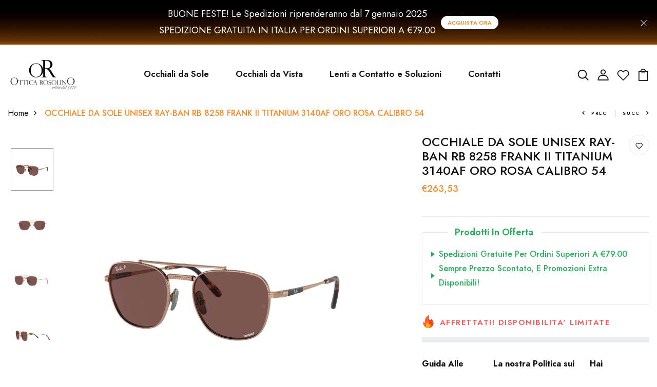

--- FILE ---
content_type: text/html; charset=utf-8
request_url: https://otticarosolino.it/products/occhiale-da-sole-unisex-ray-ban-rb-8258-frank-ii-titanium-3140af-oro-rosa-calibro-54
body_size: 58280
content:
<!DOCTYPE html>
<!--[if IE 8]><html class="no-js lt-ie9" lang="en"> <![endif]-->
<!--[if IE 9 ]><html class="ie9 no-js"> <![endif]-->
<!--[if (gt IE 9)|!(IE)]><!--> <html class="no-js p-0"  > <!--<![endif]-->
<head>
 <script>/* start spd config */window._spt_delay_keywords=["/gtag/js,gtag(,/checkouts,/tiktok-track.js,/hotjar-,/smile-,/adoric.js,/wpm/,fbq("];/* end spd config */</script>
 
    <script async src='https://cdn.shopify.com/s/files/1/0411/8639/4277/t/11/assets/spotlight.js'></script>

    <link async href='https://cdn.shopify.com/s/files/1/0411/8639/4277/t/11/assets/ymq-option.css' rel='stylesheet'>
    
	<link async href='https://option.ymq.cool/option/bottom.css' rel='stylesheet'> 

	<style id="ymq-jsstyle"></style>
	<script>
		window.best_option = window.best_option || {}; 

		best_option.shop = `ottica-rosolino.myshopify.com`; 

		best_option.page = `product`; 

		best_option.ymq_option_branding = {}; 
		  
			best_option.ymq_option_branding = {"button":{"--button-background-checked-color":"#000000","--button-background-color":"#FFFFFF","--button-background-disabled-color":"#FFFFFF","--button-border-checked-color":"#000000","--button-border-color":"#000000","--button-border-disabled-color":"#000000","--button-font-checked-color":"#FFFFFF","--button-font-disabled-color":"#cccccc","--button-font-color":"#000000","--button-border-radius":"0","--button-font-size":"14","--button-line-height":"20","--button-margin-l-r":"4","--button-margin-u-d":"4","--button-padding-l-r":"16","--button-padding-u-d":"8"},"radio":{"--radio-border-color":"#BBC1E1","--radio-border-checked-color":"#BBC1E1","--radio-border-disabled-color":"#BBC1E1","--radio-border-hover-color":"#BBC1E1","--radio-background-color":"#FFFFFF","--radio-background-checked-color":"#275EFE","--radio-background-disabled-color":"#E1E6F9","--radio-background-hover-color":"#FFFFFF","--radio-inner-color":"#E1E6F9","--radio-inner-checked-color":"#FFFFFF","--radio-inner-disabled-color":"#FFFFFF"},"input":{"--input-background-checked-color":"#FFFFFF","--input-background-color":"#FFFFFF","--input-border-checked-color":"#000000","--input-border-color":"#000000","--input-font-checked-color":"#000000","--input-font-color":"#000000","--input-border-radius":"0","--input-font-size":"14","--input-padding-l-r":"16","--input-padding-u-d":"9","--input-width":"100","--input-max-width":"400"},"select":{"--select-border-color":"#000000","--select-border-checked-color":"#000000","--select-background-color":"#FFFFFF","--select-background-checked-color":"#FFFFFF","--select-font-color":"#000000","--select-font-checked-color":"#000000","--select-option-background-color":"#FFFFFF","--select-option-background-checked-color":"#F5F9FF","--select-option-background-disabled-color":"#FFFFFF","--select-option-font-color":"#000000","--select-option-font-checked-color":"#000000","--select-option-font-disabled-color":"#CCCCCC","--select-padding-u-d":"9","--select-padding-l-r":"16","--select-option-padding-u-d":"9","--select-option-padding-l-r":"16","--select-width":"100","--select-max-width":"400","--select-font-size":"14","--select-border-radius":"0"},"multiple":{"--multiple-background-color":"#F5F9FF","--multiple-font-color":"#000000","--multiple-padding-u-d":"2","--multiple-padding-l-r":"8","--multiple-font-size":"12","--multiple-border-radius":"0"},"img":{"--img-border-color":"#E1E1E1","--img-border-checked-color":"#000000","--img-border-disabled-color":"#000000","--img-width":"50","--img-height":"50","--img-margin-u-d":"2","--img-margin-l-r":"2","--img-border-radius":"4"},"upload":{"--upload-background-color":"#409EFF","--upload-font-color":"#FFFFFF","--upload-border-color":"#409EFF","--upload-padding-u-d":"12","--upload-padding-l-r":"20","--upload-font-size":"12","--upload-border-radius":"4"},"cart":{"--cart-border-color":"#000000","--buy-border-color":"#000000","--cart-border-hover-color":"#000000","--buy-border-hover-color":"#000000","--cart-background-color":"#000000","--buy-background-color":"#000000","--cart-background-hover-color":"#000000","--buy-background-hover-color":"#000000","--cart-font-color":"#FFFFFF","--buy-font-color":"#FFFFFF","--cart-font-hover-color":"#FFFFFF","--buy-font-hover-color":"#FFFFFF","--cart-padding-u-d":"12","--cart-padding-l-r":"16","--buy-padding-u-d":"12","--buy-padding-l-r":"16","--cart-margin-u-d":"4","--cart-margin-l-r":"0","--buy-margin-u-d":"4","--buy-margin-l-r":"0","--cart-width":"100","--cart-max-width":"800","--buy-width":"100","--buy-max-width":"800","--cart-font-size":"14","--cart-border-radius":"0","--buy-font-size":"14","--buy-border-radius":"0"},"quantity":{"--quantity-border-color":"#A6A3A3","--quantity-font-color":"#000000","--quantity-background-color":"#FFFFFF","--quantity-width":"150","--quantity-height":"40","--quantity-font-size":"14","--quantity-border-radius":"0"},"global":{"--global-title-color":"#000000","--global-help-color":"#000000","--global-error-color":"#DC3545","--global-title-font-size":"14","--global-help-font-size":"12","--global-error-font-size":"12","--global-margin-top":"0","--global-margin-bottom":"20","--global-margin-left":"0","--global-margin-right":"0","--global-title-margin-top":"0","--global-title-margin-bottom":"5","--global-title-margin-left":"0","--global-title-margin-right":"0","--global-help-margin-top":"5","--global-help-margin-bottom":"0","--global-help-margin-left":"0","--global-help-margin-right":"0","--global-error-margin-top":"5","--global-error-margin-bottom":"0","--global-error-margin-left":"0","--global-error-margin-right":"0"},"discount":{"--new-discount-normal-color":"#1878B9","--new-discount-error-color":"#E22120","--new-discount-layout":"flex-end"},"lan":{"require":"This is a required field.","email":"Please enter a valid email address.","phone":"Please enter the correct phone.","number":"Please enter an number.","integer":"Please enter an integer.","min_char":"Please enter no less than %s characters.","max_char":"Please enter no more than %s characters.","max_s":"Please choose less than %s options.","min_s":"Please choose more than %s options.","total_s":"Please choose %s options.","min":"Please enter no less than %s.","max":"Please enter no more than %s.","currency":"EUR","sold_out":"sold out","please_choose":"Please choose","add_to_cart":"ADD TO CART","buy_it_now":"BUY IT NOW","add_price_text":"Selection will add %s to the price","discount_code":"Discount code","application":"Apply","discount_error1":"Enter a valid discount code","discount_error2":"discount code isn't valid for the items in your cart"},"price":{"--price-border-color":"#000000","--price-background-color":"#FFFFFF","--price-font-color":"#000000","--price-price-font-color":"#03de90","--price-padding-u-d":"9","--price-padding-l-r":"16","--price-width":"100","--price-max-width":"400","--price-font-size":"14","--price-border-radius":"0"},"extra":{"is_show":"0","plan":0,"quantity-box":"1","price-value":"3,4,15,6,16,7","variant-original-margin-bottom":"15","strong-dorp-down":"1","radio-unchecked":"1","img-option-bigger":1,"add-button-reload":1,"buy-now-new":1,"open-theme-buy-now":"1","open-theme-ajax-cart":"1","free_plan":0,"img_cdn":1,"timestamp":1655834959,"new":2,"close":"1","variant-original":"1","app-status":"1"}}; 
		 
	        
		best_option.product = {"id":7411836813464,"title":"OCCHIALE DA SOLE UNISEX RAY-BAN RB 8258 FRANK II TITANIUM 3140AF ORO ROSA CALIBRO 54","handle":"occhiale-da-sole-unisex-ray-ban-rb-8258-frank-ii-titanium-3140af-oro-rosa-calibro-54","description":"\u003cmeta charset=\"utf-8\"\u003e\n\u003ctable class=\"table table-bordered\" data-mce-fragment=\"1\"\u003e\n\u003cthead data-mce-fragment=\"1\"\u003e\n\u003ctr data-mce-fragment=\"1\"\u003e\n\u003ctd colspan=\"2\" data-mce-fragment=\"1\"\u003e\u003cstrong data-mce-fragment=\"1\"\u003eDETTAGLI PRODOTTO\u003c\/strong\u003e\u003c\/td\u003e\n\u003c\/tr\u003e\n\u003c\/thead\u003e\n\u003ctbody data-mce-fragment=\"1\"\u003e\n\u003ctr data-mce-fragment=\"1\"\u003e\n\u003ctd data-mce-fragment=\"1\"\u003eTIPOLOGIA\u003c\/td\u003e\n\u003ctd data-mce-fragment=\"1\"\u003eOCCHIALE DA SOLE\u003c\/td\u003e\n\u003c\/tr\u003e\n\u003ctr data-mce-fragment=\"1\"\u003e\n\u003ctd data-mce-fragment=\"1\"\u003eCODICE COLORE\u003c\/td\u003e\n\u003ctd data-mce-fragment=\"1\"\u003e3140AF\u003c\/td\u003e\n\u003c\/tr\u003e\n\u003ctr data-mce-fragment=\"1\"\u003e\n\u003ctd data-mce-fragment=\"1\"\u003eMATERIALE TELAIO\u003c\/td\u003e\n\u003ctd data-mce-fragment=\"1\"\u003eTITANIO\u003c\/td\u003e\n\u003c\/tr\u003e\n\u003ctr data-mce-fragment=\"1\"\u003e\n\u003ctd data-mce-fragment=\"1\"\u003eMATERIALE LENTE\u003c\/td\u003e\n\u003ctd data-mce-fragment=\"1\"\u003eCRISTALLO\u003c\/td\u003e\n\u003c\/tr\u003e\n\u003ctr data-mce-fragment=\"1\"\u003e\n\u003ctd data-mce-fragment=\"1\"\u003eCOLORE TELAIO\u003c\/td\u003e\n\u003ctd data-mce-fragment=\"1\"\u003eORO ROSA\u003c\/td\u003e\n\u003c\/tr\u003e\n\u003ctr data-mce-fragment=\"1\"\u003e\n\u003ctd data-mce-fragment=\"1\"\u003eCOLORE LENTE\u003c\/td\u003e\n\u003ctd data-mce-fragment=\"1\"\u003eVIOLA SCURO\u003c\/td\u003e\n\u003c\/tr\u003e\n\u003ctr data-mce-fragment=\"1\"\u003e\n\u003ctd data-mce-fragment=\"1\"\u003ePONTE\u003c\/td\u003e\n\u003ctd data-mce-fragment=\"1\"\u003e20\u003c\/td\u003e\n\u003c\/tr\u003e\n\u003ctr data-mce-fragment=\"1\"\u003e\n\u003ctd data-mce-fragment=\"1\"\u003eLUNGHEZZA ASTE\u003c\/td\u003e\n\u003ctd data-mce-fragment=\"1\"\u003e140\u003c\/td\u003e\n\u003c\/tr\u003e\n\u003ctr data-mce-fragment=\"1\"\u003e\n\u003ctd data-mce-fragment=\"1\"\u003eLARGHEZZA LENTE\u003c\/td\u003e\n\u003ctd data-mce-fragment=\"1\"\u003e51.0,54.0\u003c\/td\u003e\n\u003c\/tr\u003e\n\u003ctr data-mce-fragment=\"1\"\u003e\n\u003ctd data-mce-fragment=\"1\"\u003eALTEZZA LENTE\u003c\/td\u003e\n\u003ctd data-mce-fragment=\"1\"\u003e44.2,46.8\u003c\/td\u003e\n\u003c\/tr\u003e\n\u003ctr data-mce-fragment=\"1\"\u003e\n\u003ctd data-mce-fragment=\"1\"\u003eFORMA OCCHIALE\u003c\/td\u003e\n\u003ctd data-mce-fragment=\"1\"\u003ePILOTA\u003c\/td\u003e\n\u003c\/tr\u003e\n\u003ctr data-mce-fragment=\"1\"\u003e\n\u003ctd data-mce-fragment=\"1\"\u003eBASE LENTE\u003c\/td\u003e\n\u003ctd data-mce-fragment=\"1\"\u003eBASE 4.25\u003c\/td\u003e\n\u003c\/tr\u003e\n\u003ctr data-mce-fragment=\"1\"\u003e\n\u003ctd data-mce-fragment=\"1\"\u003ePOLARIZZATO\u003c\/td\u003e\n\u003ctd data-mce-fragment=\"1\"\u003eY\u003c\/td\u003e\n\u003c\/tr\u003e\n\u003ctr data-mce-fragment=\"1\"\u003e\n\u003ctd data-mce-fragment=\"1\"\u003eFOTOCROMATICO\u003c\/td\u003e\n\u003ctd data-mce-fragment=\"1\"\u003eN\u003c\/td\u003e\n\u003c\/tr\u003e\n\u003ctr data-mce-fragment=\"1\"\u003e\n\u003ctd data-mce-fragment=\"1\"\u003eGRADUABILE\u003c\/td\u003e\n\u003ctd data-mce-fragment=\"1\"\u003eY\u003c\/td\u003e\n\u003c\/tr\u003e\n\u003ctr data-mce-fragment=\"1\"\u003e\n\u003ctd data-mce-fragment=\"1\"\u003eGENERE\u003c\/td\u003e\n\u003ctd data-mce-fragment=\"1\"\u003eUNISEX\u003c\/td\u003e\n\u003c\/tr\u003e\n\u003ctr data-mce-fragment=\"1\"\u003e\n\u003ctd data-mce-fragment=\"1\"\u003eCODICE MODELLO\u003c\/td\u003e\n\u003ctd data-mce-fragment=\"1\"\u003e0RB8258\u003c\/td\u003e\n\u003c\/tr\u003e\n\u003c\/tbody\u003e\n\u003c\/table\u003e","published_at":"2022-09-29T19:30:33+02:00","created_at":"2022-09-29T19:30:31+02:00","vendor":"Ray Ban","type":"Occhiali da sole","tags":["occhiali da sole donna","occhiali da sole unisex","occhiali da sole uomo","occhiali ray ban sole","ray ban sole","Ray-Ban","raybansole"],"price":26353,"price_min":26353,"price_max":26353,"available":false,"price_varies":false,"compare_at_price":null,"compare_at_price_min":0,"compare_at_price_max":0,"compare_at_price_varies":false,"variants":[{"id":42154834755736,"title":"Default Title","option1":"Default Title","option2":null,"option3":null,"sku":"","requires_shipping":true,"taxable":true,"featured_image":null,"available":false,"name":"OCCHIALE DA SOLE UNISEX RAY-BAN RB 8258 FRANK II TITANIUM 3140AF ORO ROSA CALIBRO 54","public_title":null,"options":["Default Title"],"price":26353,"weight":0,"compare_at_price":null,"inventory_management":"shopify","barcode":"0RB8258","requires_selling_plan":false,"selling_plan_allocations":[]}],"images":["\/\/otticarosolino.it\/cdn\/shop\/products\/ray-ban-rb-8258-frank-ii-titanium-3140af-rose-gold-8056597663427-1100x1100w_ae75a582-067c-44fc-a6eb-03568c537332.webp?v=1664472635","\/\/otticarosolino.it\/cdn\/shop\/products\/ray-ban-rb-8258-frank-ii-titanium-3140af-rose-gold-8056597663427-1-1100x1100w_5d2786f2-bec4-49d6-987d-935ffccbfed6.webp?v=1664472634","\/\/otticarosolino.it\/cdn\/shop\/products\/ray-ban-rb-8258-frank-ii-titanium-3140af-rose-gold-8056597663427-2-1100x1100w_42090379-faa4-4c53-a23a-7be51e5fdcc2.webp?v=1664472635","\/\/otticarosolino.it\/cdn\/shop\/products\/ray-ban-rb-8258-frank-ii-titanium-3140af-rose-gold-8056597663427-3-1100x1100w_ea1a16c5-1141-45ce-81bc-5000543de89e.webp?v=1664472634","\/\/otticarosolino.it\/cdn\/shop\/products\/ray-ban-rb-8258-frank-ii-titanium-3140af-rose-gold-8056597663427-4-1100x1100w_860332a8-dfc6-4cec-a947-6057e84ac8e7.webp?v=1664472635"],"featured_image":"\/\/otticarosolino.it\/cdn\/shop\/products\/ray-ban-rb-8258-frank-ii-titanium-3140af-rose-gold-8056597663427-1100x1100w_ae75a582-067c-44fc-a6eb-03568c537332.webp?v=1664472635","options":["Title"],"media":[{"alt":null,"id":34506707140760,"position":1,"preview_image":{"aspect_ratio":1.0,"height":1100,"width":1100,"src":"\/\/otticarosolino.it\/cdn\/shop\/products\/ray-ban-rb-8258-frank-ii-titanium-3140af-rose-gold-8056597663427-1100x1100w_ae75a582-067c-44fc-a6eb-03568c537332.webp?v=1664472635"},"aspect_ratio":1.0,"height":1100,"media_type":"image","src":"\/\/otticarosolino.it\/cdn\/shop\/products\/ray-ban-rb-8258-frank-ii-titanium-3140af-rose-gold-8056597663427-1100x1100w_ae75a582-067c-44fc-a6eb-03568c537332.webp?v=1664472635","width":1100},{"alt":null,"id":34506707173528,"position":2,"preview_image":{"aspect_ratio":1.0,"height":1100,"width":1100,"src":"\/\/otticarosolino.it\/cdn\/shop\/products\/ray-ban-rb-8258-frank-ii-titanium-3140af-rose-gold-8056597663427-1-1100x1100w_5d2786f2-bec4-49d6-987d-935ffccbfed6.webp?v=1664472634"},"aspect_ratio":1.0,"height":1100,"media_type":"image","src":"\/\/otticarosolino.it\/cdn\/shop\/products\/ray-ban-rb-8258-frank-ii-titanium-3140af-rose-gold-8056597663427-1-1100x1100w_5d2786f2-bec4-49d6-987d-935ffccbfed6.webp?v=1664472634","width":1100},{"alt":null,"id":34506707206296,"position":3,"preview_image":{"aspect_ratio":1.0,"height":1100,"width":1100,"src":"\/\/otticarosolino.it\/cdn\/shop\/products\/ray-ban-rb-8258-frank-ii-titanium-3140af-rose-gold-8056597663427-2-1100x1100w_42090379-faa4-4c53-a23a-7be51e5fdcc2.webp?v=1664472635"},"aspect_ratio":1.0,"height":1100,"media_type":"image","src":"\/\/otticarosolino.it\/cdn\/shop\/products\/ray-ban-rb-8258-frank-ii-titanium-3140af-rose-gold-8056597663427-2-1100x1100w_42090379-faa4-4c53-a23a-7be51e5fdcc2.webp?v=1664472635","width":1100},{"alt":null,"id":34506707239064,"position":4,"preview_image":{"aspect_ratio":1.0,"height":1100,"width":1100,"src":"\/\/otticarosolino.it\/cdn\/shop\/products\/ray-ban-rb-8258-frank-ii-titanium-3140af-rose-gold-8056597663427-3-1100x1100w_ea1a16c5-1141-45ce-81bc-5000543de89e.webp?v=1664472634"},"aspect_ratio":1.0,"height":1100,"media_type":"image","src":"\/\/otticarosolino.it\/cdn\/shop\/products\/ray-ban-rb-8258-frank-ii-titanium-3140af-rose-gold-8056597663427-3-1100x1100w_ea1a16c5-1141-45ce-81bc-5000543de89e.webp?v=1664472634","width":1100},{"alt":null,"id":34506707271832,"position":5,"preview_image":{"aspect_ratio":1.0,"height":1100,"width":1100,"src":"\/\/otticarosolino.it\/cdn\/shop\/products\/ray-ban-rb-8258-frank-ii-titanium-3140af-rose-gold-8056597663427-4-1100x1100w_860332a8-dfc6-4cec-a947-6057e84ac8e7.webp?v=1664472635"},"aspect_ratio":1.0,"height":1100,"media_type":"image","src":"\/\/otticarosolino.it\/cdn\/shop\/products\/ray-ban-rb-8258-frank-ii-titanium-3140af-rose-gold-8056597663427-4-1100x1100w_860332a8-dfc6-4cec-a947-6057e84ac8e7.webp?v=1664472635","width":1100}],"requires_selling_plan":false,"selling_plan_groups":[],"content":"\u003cmeta charset=\"utf-8\"\u003e\n\u003ctable class=\"table table-bordered\" data-mce-fragment=\"1\"\u003e\n\u003cthead data-mce-fragment=\"1\"\u003e\n\u003ctr data-mce-fragment=\"1\"\u003e\n\u003ctd colspan=\"2\" data-mce-fragment=\"1\"\u003e\u003cstrong data-mce-fragment=\"1\"\u003eDETTAGLI PRODOTTO\u003c\/strong\u003e\u003c\/td\u003e\n\u003c\/tr\u003e\n\u003c\/thead\u003e\n\u003ctbody data-mce-fragment=\"1\"\u003e\n\u003ctr data-mce-fragment=\"1\"\u003e\n\u003ctd data-mce-fragment=\"1\"\u003eTIPOLOGIA\u003c\/td\u003e\n\u003ctd data-mce-fragment=\"1\"\u003eOCCHIALE DA SOLE\u003c\/td\u003e\n\u003c\/tr\u003e\n\u003ctr data-mce-fragment=\"1\"\u003e\n\u003ctd data-mce-fragment=\"1\"\u003eCODICE COLORE\u003c\/td\u003e\n\u003ctd data-mce-fragment=\"1\"\u003e3140AF\u003c\/td\u003e\n\u003c\/tr\u003e\n\u003ctr data-mce-fragment=\"1\"\u003e\n\u003ctd data-mce-fragment=\"1\"\u003eMATERIALE TELAIO\u003c\/td\u003e\n\u003ctd data-mce-fragment=\"1\"\u003eTITANIO\u003c\/td\u003e\n\u003c\/tr\u003e\n\u003ctr data-mce-fragment=\"1\"\u003e\n\u003ctd data-mce-fragment=\"1\"\u003eMATERIALE LENTE\u003c\/td\u003e\n\u003ctd data-mce-fragment=\"1\"\u003eCRISTALLO\u003c\/td\u003e\n\u003c\/tr\u003e\n\u003ctr data-mce-fragment=\"1\"\u003e\n\u003ctd data-mce-fragment=\"1\"\u003eCOLORE TELAIO\u003c\/td\u003e\n\u003ctd data-mce-fragment=\"1\"\u003eORO ROSA\u003c\/td\u003e\n\u003c\/tr\u003e\n\u003ctr data-mce-fragment=\"1\"\u003e\n\u003ctd data-mce-fragment=\"1\"\u003eCOLORE LENTE\u003c\/td\u003e\n\u003ctd data-mce-fragment=\"1\"\u003eVIOLA SCURO\u003c\/td\u003e\n\u003c\/tr\u003e\n\u003ctr data-mce-fragment=\"1\"\u003e\n\u003ctd data-mce-fragment=\"1\"\u003ePONTE\u003c\/td\u003e\n\u003ctd data-mce-fragment=\"1\"\u003e20\u003c\/td\u003e\n\u003c\/tr\u003e\n\u003ctr data-mce-fragment=\"1\"\u003e\n\u003ctd data-mce-fragment=\"1\"\u003eLUNGHEZZA ASTE\u003c\/td\u003e\n\u003ctd data-mce-fragment=\"1\"\u003e140\u003c\/td\u003e\n\u003c\/tr\u003e\n\u003ctr data-mce-fragment=\"1\"\u003e\n\u003ctd data-mce-fragment=\"1\"\u003eLARGHEZZA LENTE\u003c\/td\u003e\n\u003ctd data-mce-fragment=\"1\"\u003e51.0,54.0\u003c\/td\u003e\n\u003c\/tr\u003e\n\u003ctr data-mce-fragment=\"1\"\u003e\n\u003ctd data-mce-fragment=\"1\"\u003eALTEZZA LENTE\u003c\/td\u003e\n\u003ctd data-mce-fragment=\"1\"\u003e44.2,46.8\u003c\/td\u003e\n\u003c\/tr\u003e\n\u003ctr data-mce-fragment=\"1\"\u003e\n\u003ctd data-mce-fragment=\"1\"\u003eFORMA OCCHIALE\u003c\/td\u003e\n\u003ctd data-mce-fragment=\"1\"\u003ePILOTA\u003c\/td\u003e\n\u003c\/tr\u003e\n\u003ctr data-mce-fragment=\"1\"\u003e\n\u003ctd data-mce-fragment=\"1\"\u003eBASE LENTE\u003c\/td\u003e\n\u003ctd data-mce-fragment=\"1\"\u003eBASE 4.25\u003c\/td\u003e\n\u003c\/tr\u003e\n\u003ctr data-mce-fragment=\"1\"\u003e\n\u003ctd data-mce-fragment=\"1\"\u003ePOLARIZZATO\u003c\/td\u003e\n\u003ctd data-mce-fragment=\"1\"\u003eY\u003c\/td\u003e\n\u003c\/tr\u003e\n\u003ctr data-mce-fragment=\"1\"\u003e\n\u003ctd data-mce-fragment=\"1\"\u003eFOTOCROMATICO\u003c\/td\u003e\n\u003ctd data-mce-fragment=\"1\"\u003eN\u003c\/td\u003e\n\u003c\/tr\u003e\n\u003ctr data-mce-fragment=\"1\"\u003e\n\u003ctd data-mce-fragment=\"1\"\u003eGRADUABILE\u003c\/td\u003e\n\u003ctd data-mce-fragment=\"1\"\u003eY\u003c\/td\u003e\n\u003c\/tr\u003e\n\u003ctr data-mce-fragment=\"1\"\u003e\n\u003ctd data-mce-fragment=\"1\"\u003eGENERE\u003c\/td\u003e\n\u003ctd data-mce-fragment=\"1\"\u003eUNISEX\u003c\/td\u003e\n\u003c\/tr\u003e\n\u003ctr data-mce-fragment=\"1\"\u003e\n\u003ctd data-mce-fragment=\"1\"\u003eCODICE MODELLO\u003c\/td\u003e\n\u003ctd data-mce-fragment=\"1\"\u003e0RB8258\u003c\/td\u003e\n\u003c\/tr\u003e\n\u003c\/tbody\u003e\n\u003c\/table\u003e"}; 

		best_option.ymq_has_only_default_variant = true; 
		 

        
            best_option.ymq_status = {}; 
    		 
    
    		best_option.ymq_variantjson = {}; 
    		 
    
    		best_option.ymq_option_data = {}; 
    		

    		best_option.ymq_option_condition = {}; 
    		 
              
        


        best_option.product_collections = {};
        
            best_option.product_collections[615250231643] = {"id":615250231643,"handle":"occhiali-da-sole-1","title":"Occhiali Da Sole","updated_at":"2026-01-28T13:47:06+01:00","body_html":"","published_at":"2024-01-23T12:33:06+01:00","sort_order":"alpha-asc","template_suffix":"","disjunctive":false,"rules":[{"column":"title","relation":"contains","condition":"OCCHIALE"},{"column":"title","relation":"contains","condition":"SOLE"}],"published_scope":"global"};
        
            best_option.product_collections[616649851227] = {"id":616649851227,"handle":"occhiali-da-sole-unisex","title":"Occhiali da sole Unisex","updated_at":"2026-01-28T10:45:59+01:00","body_html":"","published_at":"2024-02-12T15:23:16+01:00","sort_order":"best-selling","template_suffix":"","disjunctive":false,"rules":[{"column":"title","relation":"contains","condition":"UNISEX"},{"column":"title","relation":"contains","condition":"sole"}],"published_scope":"global"};
        
            best_option.product_collections[608922239323] = {"id":608922239323,"handle":"ray-ban-sole","updated_at":"2026-01-28T10:45:49+01:00","published_at":"2023-10-24T22:28:05+02:00","sort_order":"best-selling","template_suffix":"","published_scope":"global","title":"Ray-Ban Sole","body_html":""};
        
            best_option.product_collections[616031846747] = {"id":616031846747,"handle":"ultimi-arrivi-occhiali-da-sole","title":"Ultimi Arrivi Occhiali da Sole","updated_at":"2026-01-28T13:47:06+01:00","body_html":"","published_at":"2024-02-03T12:21:24+01:00","sort_order":"created-desc","template_suffix":"","disjunctive":false,"rules":[{"column":"title","relation":"contains","condition":"sole"}],"published_scope":"global"};
        


        best_option.ymq_template_options = {};
	    best_option.ymq_option_template = {};
		best_option.ymq_option_template_condition = {}; 
	    
	    
	    

        
            best_option.ymq_option_template_sort = `501,502,503,504,505,508,509,510,506`;
        

        
            best_option.ymq_option_template_sort_before = false;
        
        
        
        best_option.ymq_option_template_c_t = {};
  		best_option.ymq_option_template_condition_c_t = {};
        best_option.ymq_option_template_assign_c_t = {};
        
        
            
            
                
                
                    best_option.ymq_template_options[`tem501`] = {"template":{"ymq501tem1":{"id":"501tem1","type":"3","options":{"501tem1_1":{"link":"","allow_link":0,"weight":"","sku":"","id":"501tem1_1","price":"","value":"8.80","hasstock":0,"one_time":"0","default":"0","canvas_type":"2","canvas1":"","canvas2":"","qty_input":0},"501tem1_2":{"link":"","allow_link":0,"weight":"","sku":"","id":"501tem1_2","price":"","value":"8.40","hasstock":0,"one_time":"0","default":"0","canvas_type":"2","canvas1":"","canvas2":"","qty_input":0},"501tem1_3":{"link":"","allow_link":0,"weight":"","sku":"","id":"501tem1_3","price":"","value":"9.00","hasstock":1,"one_time":"0","default":"0","canvas_type":"2","canvas1":"","canvas2":"","qty_input":0},"501tem1_4":{"link":"","allow_link":0,"weight":"","sku":"","id":"501tem1_4","price":"","value":"8.50","hasstock":1,"one_time":"0","default":"0","canvas_type":"2","canvas1":"","canvas2":"","qty_input":0}},"label":"Raggio (BC)","open_new_window":1,"is_get_to_cart":1,"onetime":0,"required":"0","column_width":"","tooltip":"","tooltip_position":"1","hide_title":"0","class":"","help":"","alert_text":"","a_t1":"","a_t2":"","a_width":"700","min_s":"","max_s":""}},"condition":{},"assign":{"type":0,"manual":{"tag":"","collection":"","product":"5534141907096"},"automate":{"type":"1","data":{"1":{"tem_condition":1,"tem_condition_type":1,"tem_condition_value":""}}}}};
                    best_option.ymq_option_template_c_t[`tem501`] = best_option.ymq_template_options[`tem501`]['template'];
                    best_option.ymq_option_template_condition_c_t[`tem501`] = best_option.ymq_template_options[`tem501`]['condition'];
                    best_option.ymq_option_template_assign_c_t[`tem501`] = best_option.ymq_template_options[`tem501`]['assign'];
                
            
                
                
                    best_option.ymq_template_options[`tem502`] = {"template":{"ymq502tem1":{"id":"502tem1","type":"3","options":{"502tem1_1":{"link":"","allow_link":0,"weight":"","sku":"","id":"502tem1_1","price":"","value":"5°","hasstock":1,"one_time":"0","default":"0","canvas_type":"2","canvas1":"","canvas2":"","qty_input":0},"502tem1_2":{"link":"","allow_link":0,"weight":"","sku":"","id":"502tem1_2","price":"","value":"10°","hasstock":1,"one_time":"0","default":"0","canvas_type":"2","canvas1":"","canvas2":"","qty_input":0},"502tem1_3":{"link":"","allow_link":0,"weight":"","sku":"","id":"502tem1_3","price":"","value":"15°","hasstock":1,"one_time":"0","default":"0","canvas_type":"2","canvas1":"","canvas2":"","qty_input":0},"502tem1_4":{"link":"","allow_link":0,"weight":"","sku":"","id":"502tem1_4","price":"","value":"20°","hasstock":1,"one_time":"0","default":"0","canvas_type":"2","canvas1":"","canvas2":"","qty_input":0},"502tem1_5":{"link":"","allow_link":0,"weight":"","sku":"","id":"502tem1_5","price":"","value":"25°","hasstock":1,"one_time":"0","default":"0","canvas_type":"2","canvas1":"","canvas2":"","qty_input":0},"502tem1_6":{"link":"","allow_link":0,"weight":"","sku":"","id":"502tem1_6","price":"","value":"30°","hasstock":1,"one_time":"0","default":"0","canvas_type":"2","canvas1":"","canvas2":"","qty_input":0},"502tem1_7":{"link":"","allow_link":0,"weight":"","sku":"","id":"502tem1_7","price":"","value":"35°","hasstock":1,"one_time":"0","default":"0","canvas_type":"2","canvas1":"","canvas2":"","qty_input":0},"502tem1_8":{"link":"","allow_link":0,"weight":"","sku":"","id":"502tem1_8","price":"","value":"40°","hasstock":1,"one_time":"0","default":"0","canvas_type":"2","canvas1":"","canvas2":"","qty_input":0},"502tem1_9":{"link":"","allow_link":0,"weight":"","sku":"","id":"502tem1_9","price":"","value":"45°","hasstock":1,"one_time":"0","default":"0","canvas_type":"2","canvas1":"","canvas2":"","qty_input":0},"502tem1_10":{"link":"","allow_link":0,"weight":"","sku":"","id":"502tem1_10","price":"","value":"50°","hasstock":1,"one_time":"0","default":"0","canvas_type":"2","canvas1":"","canvas2":"","qty_input":0},"502tem1_11":{"link":"","allow_link":0,"weight":"","sku":"","id":"502tem1_11","price":"","value":"55°","hasstock":1,"one_time":"0","default":"0","canvas_type":"2","canvas1":"","canvas2":"","qty_input":0},"502tem1_12":{"link":"","allow_link":0,"weight":"","sku":"","id":"502tem1_12","price":"","value":"60°","hasstock":1,"one_time":"0","default":"0","canvas_type":"2","canvas1":"","canvas2":"","qty_input":0},"502tem1_13":{"link":"","allow_link":0,"weight":"","sku":"","id":"502tem1_13","price":"","value":"65°","hasstock":1,"one_time":"0","default":"0","canvas_type":"2","canvas1":"","canvas2":"","qty_input":0},"502tem1_14":{"link":"","allow_link":0,"weight":"","sku":"","id":"502tem1_14","price":"","value":"70° ","hasstock":1,"one_time":"0","default":"0","canvas_type":"2","canvas1":"","canvas2":"","qty_input":0},"502tem1_15":{"link":"","allow_link":0,"weight":"","sku":"","id":"502tem1_15","price":"","value":"75°","hasstock":1,"one_time":"0","default":"0","canvas_type":"2","canvas1":"","canvas2":"","qty_input":0},"502tem1_16":{"link":"","allow_link":0,"weight":"","sku":"","id":"502tem1_16","price":"","value":"80°","hasstock":1,"one_time":"0","default":"0","canvas_type":"2","canvas1":"","canvas2":"","qty_input":0},"502tem1_17":{"link":"","allow_link":0,"weight":"","sku":"","id":"502tem1_17","price":"","value":"85 °","hasstock":1,"one_time":"0","default":"0","canvas_type":"2","canvas1":"","canvas2":"","qty_input":0},"502tem1_18":{"link":"","allow_link":0,"weight":"","sku":"","id":"502tem1_18","price":"","value":"90° ","hasstock":1,"one_time":"0","default":"0","canvas_type":"2","canvas1":"","canvas2":"","qty_input":0},"502tem1_19":{"link":"","allow_link":0,"weight":"","sku":"","id":"502tem1_19","price":"","value":"95°","hasstock":1,"one_time":"0","default":"0","canvas_type":"2","canvas1":"","canvas2":"","qty_input":0},"502tem1_20":{"link":"","allow_link":0,"weight":"","sku":"","id":"502tem1_20","price":"","value":"100°","hasstock":1,"one_time":"0","default":"0","canvas_type":"2","canvas1":"","canvas2":"","qty_input":0},"502tem1_21":{"link":"","allow_link":0,"weight":"","sku":"","id":"502tem1_21","price":"","value":"105°","hasstock":1,"one_time":"0","default":"0","canvas_type":"2","canvas1":"","canvas2":"","qty_input":0},"502tem1_22":{"link":"","allow_link":0,"weight":"","sku":"","id":"502tem1_22","price":"","value":"110°","hasstock":1,"one_time":"0","default":"0","canvas_type":"2","canvas1":"","canvas2":"","qty_input":0},"502tem1_23":{"link":"","allow_link":0,"weight":"","sku":"","id":"502tem1_23","price":"","value":"115°","hasstock":1,"one_time":"0","default":"0","canvas_type":"2","canvas1":"","canvas2":"","qty_input":0},"502tem1_24":{"link":"","allow_link":0,"weight":"","sku":"","id":"502tem1_24","price":"","value":"120°","hasstock":1,"one_time":"0","default":"0","canvas_type":"2","canvas1":"","canvas2":"","qty_input":0},"502tem1_25":{"link":"","allow_link":0,"weight":"","sku":"","id":"502tem1_25","price":"","value":"125°","hasstock":1,"one_time":"0","default":"0","canvas_type":"2","canvas1":"","canvas2":"","qty_input":0},"502tem1_26":{"link":"","allow_link":0,"weight":"","sku":"","id":"502tem1_26","price":"","value":"130°","hasstock":1,"one_time":"0","default":"0","canvas_type":"2","canvas1":"","canvas2":"","qty_input":0},"502tem1_27":{"link":"","allow_link":0,"weight":"","sku":"","id":"502tem1_27","price":"","value":"135°","hasstock":1,"one_time":"0","default":"0","canvas_type":"2","canvas1":"","canvas2":"","qty_input":0},"502tem1_28":{"link":"","allow_link":0,"weight":"","sku":"","id":"502tem1_28","price":"","value":"140°","hasstock":1,"one_time":"0","default":"0","canvas_type":"2","canvas1":"","canvas2":"","qty_input":0},"502tem1_29":{"link":"","allow_link":0,"weight":"","sku":"","id":"502tem1_29","price":"","value":"145°","hasstock":1,"one_time":"0","default":"0","canvas_type":"2","canvas1":"","canvas2":"","qty_input":0},"502tem1_30":{"link":"","allow_link":0,"weight":"","sku":"","id":"502tem1_30","price":"","value":"150°","hasstock":1,"one_time":"0","default":"0","canvas_type":"2","canvas1":"","canvas2":"","qty_input":0},"502tem1_31":{"link":"","allow_link":0,"weight":"","sku":"","id":"502tem1_31","price":"","value":"155°","hasstock":1,"one_time":"0","default":"0","canvas_type":"2","canvas1":"","canvas2":"","qty_input":0},"502tem1_32":{"link":"","allow_link":0,"weight":"","sku":"","id":"502tem1_32","price":"","value":"160°","hasstock":1,"one_time":"0","default":"0","canvas_type":"2","canvas1":"","canvas2":"","qty_input":0},"502tem1_33":{"link":"","allow_link":0,"weight":"","sku":"","id":"502tem1_33","price":"","value":"165°","hasstock":1,"one_time":"0","default":"0","canvas_type":"2","canvas1":"","canvas2":"","qty_input":0},"502tem1_34":{"link":"","allow_link":0,"weight":"","sku":"","id":"502tem1_34","price":"","value":"170°","hasstock":1,"one_time":"0","default":"0","canvas_type":"2","canvas1":"","canvas2":"","qty_input":0},"502tem1_35":{"link":"","allow_link":0,"weight":"","sku":"","id":"502tem1_35","price":"","value":"175°","hasstock":1,"one_time":"0","default":"0","canvas_type":"2","canvas1":"","canvas2":"","qty_input":0},"502tem1_36":{"link":"","allow_link":0,"weight":"","sku":"","id":"502tem1_36","price":"","value":"180°","hasstock":1,"one_time":"0","default":"0","canvas_type":"2","canvas1":"","canvas2":"","qty_input":0}},"label":"AXIS","open_new_window":1,"is_get_to_cart":1,"onetime":0,"required":"0","column_width":"","tooltip":"","tooltip_position":"1","hide_title":"0","class":"","help":"","alert_text":"","a_t1":"","a_t2":"","a_width":"700"}},"condition":{},"assign":{"type":0,"manual":{"tag":"","collection":"","product":""},"automate":{"type":"1","data":{"1":{"tem_condition":1,"tem_condition_type":1,"tem_condition_value":""}}}}};
                    best_option.ymq_option_template_c_t[`tem502`] = best_option.ymq_template_options[`tem502`]['template'];
                    best_option.ymq_option_template_condition_c_t[`tem502`] = best_option.ymq_template_options[`tem502`]['condition'];
                    best_option.ymq_option_template_assign_c_t[`tem502`] = best_option.ymq_template_options[`tem502`]['assign'];
                
            
                
                
                    best_option.ymq_template_options[`tem503`] = {"template":{"ymq503tem2":{"id":"503tem2","type":"3","options":{"503tem2_1":{"link":"","allow_link":0,"weight":"","sku":"","id":"503tem2_1","price":"","value":"-0.75","hasstock":1,"one_time":"0","default":"0","canvas_type":"2","canvas1":"","canvas2":"","qty_input":0},"503tem2_2":{"link":"","allow_link":0,"weight":"","sku":"","id":"503tem2_2","price":"","value":"-1.25","hasstock":1,"one_time":"0","default":"0","canvas_type":"2","canvas1":"","canvas2":"","qty_input":0},"503tem2_3":{"link":"","allow_link":0,"weight":"","sku":"","id":"503tem2_3","price":"","value":"-1.75","hasstock":1,"one_time":"0","default":"0","canvas_type":"2","canvas1":"","canvas2":"","qty_input":0},"503tem2_4":{"link":"","allow_link":0,"weight":"","sku":"","id":"503tem2_4","price":"","value":"-2.25","hasstock":1,"one_time":"0","default":"0","canvas_type":"2","canvas1":"","canvas2":"","qty_input":0}},"label":"CYL","open_new_window":1,"is_get_to_cart":1,"onetime":0,"required":"0","column_width":"","tooltip":"","tooltip_position":"1","hide_title":"0","class":"","help":"","alert_text":"","a_t1":"","a_t2":"","a_width":"700"}},"condition":{},"assign":{"type":0,"manual":{"tag":"","collection":"","product":""},"automate":{"type":"1","data":{"1":{"tem_condition":1,"tem_condition_type":1,"tem_condition_value":""}}}}};
                    best_option.ymq_option_template_c_t[`tem503`] = best_option.ymq_template_options[`tem503`]['template'];
                    best_option.ymq_option_template_condition_c_t[`tem503`] = best_option.ymq_template_options[`tem503`]['condition'];
                    best_option.ymq_option_template_assign_c_t[`tem503`] = best_option.ymq_template_options[`tem503`]['assign'];
                
            
                
                
                    best_option.ymq_template_options[`tem504`] = {"template":{"ymq504tem1":{"id":"504tem1","type":"3","options":{"504tem1_1":{"link":"","allow_link":0,"weight":"","sku":"","id":"504tem1_1","price":"","value":"+1.00 D","hasstock":1,"one_time":"0","default":"0","canvas_type":"2","canvas1":"","canvas2":"","qty_input":0},"504tem1_2":{"link":"","allow_link":0,"weight":"","sku":"","id":"504tem1_2","price":"","value":"+1.00 N","hasstock":1,"one_time":"0","default":"0","canvas_type":"2","canvas1":"","canvas2":"","qty_input":0},"504tem1_3":{"link":"","allow_link":0,"weight":"","sku":"","id":"504tem1_3","price":"","value":"+1.50 D","hasstock":1,"one_time":"0","default":"0","canvas_type":"2","canvas1":"","canvas2":"","qty_input":0},"504tem1_4":{"link":"","allow_link":0,"weight":"","sku":"","id":"504tem1_4","price":"","value":"+1.50 N","hasstock":1,"one_time":"0","default":"0","canvas_type":"2","canvas1":"","canvas2":"","qty_input":0},"504tem1_5":{"link":"","allow_link":0,"weight":"","sku":"","id":"504tem1_5","price":"","value":"+2.00 D","hasstock":1,"one_time":"0","default":"0","canvas_type":"2","canvas1":"","canvas2":"","qty_input":0},"504tem1_6":{"link":"","allow_link":0,"weight":"","sku":"","id":"504tem1_6","price":"","value":"+2.00 N","hasstock":1,"one_time":"0","default":"0","canvas_type":"2","canvas1":"","canvas2":"","qty_input":0},"504tem1_7":{"link":"","allow_link":0,"weight":"","sku":"","id":"504tem1_7","price":"","value":"+2.50 D","hasstock":1,"one_time":"0","default":"0","canvas_type":"2","canvas1":"","canvas2":"","qty_input":0},"504tem1_8":{"link":"","allow_link":0,"weight":"","sku":"","id":"504tem1_8","price":"","value":"+2.50 N","hasstock":1,"one_time":"0","default":"0","canvas_type":"2","canvas1":"","canvas2":"","qty_input":0},"504tem1_9":{"link":"","allow_link":0,"weight":"","sku":"","id":"504tem1_9","price":"","value":"+3.00 D","hasstock":1,"one_time":"0","default":"0","canvas_type":"2","canvas1":"","canvas2":"","qty_input":0},"504tem1_10":{"link":"","allow_link":0,"weight":"","sku":"","id":"504tem1_10","price":"","value":"+3.00 N","hasstock":1,"one_time":"0","default":"0","canvas_type":"2","canvas1":"","canvas2":"","qty_input":0},"504tem1_11":{"link":"","allow_link":0,"weight":"","sku":"","id":"504tem1_11","price":"","value":"+3.50 D","hasstock":1,"one_time":"0","default":"0","canvas_type":"2","canvas1":"","canvas2":"","qty_input":0},"504tem1_12":{"link":"","allow_link":0,"weight":"","sku":"","id":"504tem1_12","price":"","value":"+3.50 N","hasstock":1,"one_time":"0","default":"0","canvas_type":"2","canvas1":"","canvas2":"","qty_input":0},"504tem1_13":{"link":"","allow_link":0,"weight":"","sku":"","id":"504tem1_13","price":"","value":"+4.00 D","hasstock":1,"one_time":"0","default":"0","canvas_type":"2","canvas1":"","canvas2":"","qty_input":0},"504tem1_14":{"link":"","allow_link":0,"weight":"","sku":"","id":"504tem1_14","price":"","value":"+4.00 N","hasstock":1,"one_time":"0","default":"0","canvas_type":"2","canvas1":"","canvas2":"","qty_input":0}},"label":"Add","open_new_window":1,"is_get_to_cart":1,"onetime":0,"required":"0","column_width":"","tooltip":"","tooltip_position":"1","hide_title":"0","class":"","help":"","alert_text":"","a_t1":"","a_t2":"","a_width":"700"}},"condition":{},"assign":{"type":-1,"manual":{"tag":"","collection":"","product":""},"automate":{"type":"1","data":{"1":{"tem_condition":1,"tem_condition_type":1,"tem_condition_value":""}}}}};
                    best_option.ymq_option_template_c_t[`tem504`] = best_option.ymq_template_options[`tem504`]['template'];
                    best_option.ymq_option_template_condition_c_t[`tem504`] = best_option.ymq_template_options[`tem504`]['condition'];
                    best_option.ymq_option_template_assign_c_t[`tem504`] = best_option.ymq_template_options[`tem504`]['assign'];
                
            
                
                
                    best_option.ymq_template_options[`tem505`] = {"template":{"ymq505tem1":{"id":"505tem1","type":"3","options":{"505tem1_1":{"link":"","allow_link":0,"weight":"","sku":"","id":"505tem1_1","price":"","value":"-20.00","hasstock":1,"one_time":"0","default":"0","canvas_type":"2","canvas1":"","canvas2":"","qty_input":0},"505tem1_2":{"link":"","allow_link":0,"weight":"","sku":"","id":"505tem1_2","price":"","value":"-19.50","hasstock":1,"one_time":"0","default":"0","canvas_type":"2","canvas1":"","canvas2":"","qty_input":0},"505tem1_3":{"link":"","allow_link":0,"weight":"","sku":"","id":"505tem1_3","price":"","value":"-19.00","hasstock":1,"one_time":"0","default":"0","canvas_type":"2","canvas1":"","canvas2":"","qty_input":0},"505tem1_4":{"link":"","allow_link":0,"weight":"","sku":"","id":"505tem1_4","price":"","value":"-18.50","hasstock":1,"one_time":"0","default":"0","canvas_type":"2","canvas1":"","canvas2":"","qty_input":0},"505tem1_5":{"link":"","allow_link":0,"weight":"","sku":"","id":"505tem1_5","price":"","value":"-18.00","hasstock":1,"one_time":"0","default":"0","canvas_type":"2","canvas1":"","canvas2":"","qty_input":0},"505tem1_6":{"link":"","allow_link":0,"weight":"","sku":"","id":"505tem1_6","price":"","value":"-17.50","hasstock":1,"one_time":"0","default":"0","canvas_type":"2","canvas1":"","canvas2":"","qty_input":0},"505tem1_7":{"link":"","allow_link":0,"weight":"","sku":"","id":"505tem1_7","price":"","value":"-17.00","hasstock":1,"one_time":"0","default":"0","canvas_type":"2","canvas1":"","canvas2":"","qty_input":0},"505tem1_8":{"link":"","allow_link":0,"weight":"","sku":"","id":"505tem1_8","price":"","value":"-16.50","hasstock":1,"one_time":"0","default":"0","canvas_type":"2","canvas1":"","canvas2":"","qty_input":0},"505tem1_9":{"link":"","allow_link":0,"weight":"","sku":"","id":"505tem1_9","price":"","value":"-16.00","hasstock":1,"one_time":"0","default":"0","canvas_type":"2","canvas1":"","canvas2":"","qty_input":0},"505tem1_10":{"link":"","allow_link":0,"weight":"","sku":"","id":"505tem1_10","price":"","value":"-15.50","hasstock":1,"one_time":"0","default":"0","canvas_type":"2","canvas1":"","canvas2":"","qty_input":0},"505tem1_11":{"link":"","allow_link":0,"weight":"","sku":"","id":"505tem1_11","price":"","value":"-15.00","hasstock":1,"one_time":"0","default":"0","canvas_type":"2","canvas1":"","canvas2":"","qty_input":0},"505tem1_12":{"link":"","allow_link":0,"weight":"","sku":"","id":"505tem1_12","price":"","value":"-14.50","hasstock":1,"one_time":"0","default":"0","canvas_type":"2","canvas1":"","canvas2":"","qty_input":0},"505tem1_13":{"link":"","allow_link":0,"weight":"","sku":"","id":"505tem1_13","price":"","value":"-14.00","hasstock":1,"one_time":"0","default":"0","canvas_type":"2","canvas1":"","canvas2":"","qty_input":0},"505tem1_14":{"link":"","allow_link":0,"weight":"","sku":"","id":"505tem1_14","price":"","value":"-13.50","hasstock":1,"one_time":"0","default":"0","canvas_type":"2","canvas1":"","canvas2":"","qty_input":0},"505tem1_15":{"link":"","allow_link":0,"weight":"","sku":"","id":"505tem1_15","price":"","value":"-13.00","hasstock":1,"one_time":"0","default":"0","canvas_type":"2","canvas1":"","canvas2":"","qty_input":0},"505tem1_16":{"link":"","allow_link":0,"weight":"","sku":"","id":"505tem1_16","price":"","value":"-12.50","hasstock":1,"one_time":"0","default":"0","canvas_type":"2","canvas1":"","canvas2":"","qty_input":0},"505tem1_17":{"link":"","allow_link":0,"weight":"","sku":"","id":"505tem1_17","price":"","value":"-12.00","hasstock":1,"one_time":"0","default":"0","canvas_type":"2","canvas1":"","canvas2":"","qty_input":0},"505tem1_18":{"link":"","allow_link":0,"weight":"","sku":"","id":"505tem1_18","price":"","value":"-11.50","hasstock":1,"one_time":"0","default":"0","canvas_type":"2","canvas1":"","canvas2":"","qty_input":0},"505tem1_19":{"link":"","allow_link":0,"weight":"","sku":"","id":"505tem1_19","price":"","value":"-11.00","hasstock":1,"one_time":"0","default":"0","canvas_type":"2","canvas1":"","canvas2":"","qty_input":0},"505tem1_20":{"link":"","allow_link":0,"weight":"","sku":"","id":"505tem1_20","price":"","value":"-10.50","hasstock":1,"one_time":"0","default":"0","canvas_type":"2","canvas1":"","canvas2":"","qty_input":0},"505tem1_21":{"link":"","allow_link":0,"weight":"","sku":"","id":"505tem1_21","price":"","value":"-10.00","hasstock":1,"one_time":"0","default":"0","canvas_type":"2","canvas1":"","canvas2":"","qty_input":0},"505tem1_22":{"link":"","allow_link":0,"weight":"","sku":"","id":"505tem1_22","price":"","value":"-9.50","hasstock":1,"one_time":"0","default":"0","canvas_type":"2","canvas1":"","canvas2":"","qty_input":0},"505tem1_23":{"link":"","allow_link":0,"weight":"","sku":"","id":"505tem1_23","price":"","value":"-9.00","hasstock":1,"one_time":"0","default":"0","canvas_type":"2","canvas1":"","canvas2":"","qty_input":0},"505tem1_24":{"link":"","allow_link":0,"weight":"","sku":"","id":"505tem1_24","price":"","value":"-8.50","hasstock":1,"one_time":"0","default":"0","canvas_type":"2","canvas1":"","canvas2":"","qty_input":0},"505tem1_25":{"link":"","allow_link":0,"weight":"","sku":"","id":"505tem1_25","price":"","value":"-8.00","hasstock":1,"one_time":"0","default":"0","canvas_type":"2","canvas1":"","canvas2":"","qty_input":0},"505tem1_26":{"link":"","allow_link":0,"weight":"","sku":"","id":"505tem1_26","price":"","value":"-7.50","hasstock":1,"one_time":"0","default":"0","canvas_type":"2","canvas1":"","canvas2":"","qty_input":0},"505tem1_27":{"link":"","allow_link":0,"weight":"","sku":"","id":"505tem1_27","price":"","value":"-7.00","hasstock":1,"one_time":"0","default":"0","canvas_type":"2","canvas1":"","canvas2":"","qty_input":0},"505tem1_28":{"link":"","allow_link":0,"weight":"","sku":"","id":"505tem1_28","price":"","value":"-6.50","hasstock":1,"one_time":"0","default":"0","canvas_type":"2","canvas1":"","canvas2":"","qty_input":0},"505tem1_29":{"link":"","allow_link":0,"weight":"","sku":"","id":"505tem1_29","price":"","value":"-6.25","hasstock":1,"one_time":"0","default":"0","canvas_type":"2","canvas1":"","canvas2":"","qty_input":0},"505tem1_30":{"link":"","allow_link":0,"weight":"","sku":"","id":"505tem1_30","price":"","value":"-6.00","hasstock":1,"one_time":"0","default":"0","canvas_type":"2","canvas1":"","canvas2":"","qty_input":0},"505tem1_31":{"link":"","allow_link":0,"weight":"","sku":"","id":"505tem1_31","price":"","value":"-5.75","hasstock":1,"one_time":"0","default":"0","canvas_type":"2","canvas1":"","canvas2":"","qty_input":0},"505tem1_32":{"link":"","allow_link":0,"weight":"","sku":"","id":"505tem1_32","price":"","value":"-5.50","hasstock":1,"one_time":"0","default":"0","canvas_type":"2","canvas1":"","canvas2":"","qty_input":0},"505tem1_33":{"link":"","allow_link":0,"weight":"","sku":"","id":"505tem1_33","price":"","value":"-5.25","hasstock":1,"one_time":"0","default":"0","canvas_type":"2","canvas1":"","canvas2":"","qty_input":0},"505tem1_34":{"link":"","allow_link":0,"weight":"","sku":"","id":"505tem1_34","price":"","value":"-5.00","hasstock":1,"one_time":"0","default":"0","canvas_type":"2","canvas1":"","canvas2":"","qty_input":0},"505tem1_35":{"link":"","allow_link":0,"weight":"","sku":"","id":"505tem1_35","price":"","value":"-4.75","hasstock":1,"one_time":"0","default":"0","canvas_type":"2","canvas1":"","canvas2":"","qty_input":0},"505tem1_36":{"link":"","allow_link":0,"weight":"","sku":"","id":"505tem1_36","price":"","value":"-4.50","hasstock":1,"one_time":"0","default":"0","canvas_type":"2","canvas1":"","canvas2":"","qty_input":0},"505tem1_37":{"link":"","allow_link":0,"weight":"","sku":"","id":"505tem1_37","price":"","value":"-4.25","hasstock":1,"one_time":"0","default":"0","canvas_type":"2","canvas1":"","canvas2":"","qty_input":0},"505tem1_38":{"link":"","allow_link":0,"weight":"","sku":"","id":"505tem1_38","price":"","value":"-4.00","hasstock":1,"one_time":"0","default":"0","canvas_type":"2","canvas1":"","canvas2":"","qty_input":0},"505tem1_39":{"link":"","allow_link":0,"weight":"","sku":"","id":"505tem1_39","price":"","value":"-3.75","hasstock":1,"one_time":"0","default":"0","canvas_type":"2","canvas1":"","canvas2":"","qty_input":0},"505tem1_40":{"link":"","allow_link":0,"weight":"","sku":"","id":"505tem1_40","price":"","value":"-3.50","hasstock":1,"one_time":"0","default":"0","canvas_type":"2","canvas1":"","canvas2":"","qty_input":0},"505tem1_41":{"link":"","allow_link":0,"weight":"","sku":"","id":"505tem1_41","price":"","value":"-3.25","hasstock":1,"one_time":"0","default":"0","canvas_type":"2","canvas1":"","canvas2":"","qty_input":0},"505tem1_42":{"link":"","allow_link":0,"weight":"","sku":"","id":"505tem1_42","price":"","value":"-3.00","hasstock":1,"one_time":"0","default":"0","canvas_type":"2","canvas1":"","canvas2":"","qty_input":0},"505tem1_43":{"link":"","allow_link":0,"weight":"","sku":"","id":"505tem1_43","price":"","value":"-2.75","hasstock":1,"one_time":"0","default":"0","canvas_type":"2","canvas1":"","canvas2":"","qty_input":0},"505tem1_44":{"link":"","allow_link":0,"weight":"","sku":"","id":"505tem1_44","price":"","value":"-2.50","hasstock":1,"one_time":"0","default":"0","canvas_type":"2","canvas1":"","canvas2":"","qty_input":0},"505tem1_45":{"link":"","allow_link":0,"weight":"","sku":"","id":"505tem1_45","price":"","value":"-2.25","hasstock":1,"one_time":"0","default":"0","canvas_type":"2","canvas1":"","canvas2":"","qty_input":0},"505tem1_46":{"link":"","allow_link":0,"weight":"","sku":"","id":"505tem1_46","price":"","value":"-2.00","hasstock":1,"one_time":"0","default":"0","canvas_type":"2","canvas1":"","canvas2":"","qty_input":0},"505tem1_47":{"link":"","allow_link":0,"weight":"","sku":"","id":"505tem1_47","price":"","value":"-1.75","hasstock":1,"one_time":"0","default":"0","canvas_type":"2","canvas1":"","canvas2":"","qty_input":0},"505tem1_48":{"link":"","allow_link":0,"weight":"","sku":"","id":"505tem1_48","price":"","value":"-1.50","hasstock":1,"one_time":"0","default":"0","canvas_type":"2","canvas1":"","canvas2":"","qty_input":0},"505tem1_49":{"link":"","allow_link":0,"weight":"","sku":"","id":"505tem1_49","price":"","value":"-1.25","hasstock":1,"one_time":"0","default":"0","canvas_type":"2","canvas1":"","canvas2":"","qty_input":0},"505tem1_50":{"link":"","allow_link":0,"weight":"","sku":"","id":"505tem1_50","price":"","value":"-1.00","hasstock":1,"one_time":"0","default":"0","canvas_type":"2","canvas1":"","canvas2":"","qty_input":0},"505tem1_51":{"link":"","allow_link":0,"weight":"","sku":"","id":"505tem1_51","price":"","value":"-0.75","hasstock":1,"one_time":"0","default":"0","canvas_type":"2","canvas1":"","canvas2":"","qty_input":0},"505tem1_52":{"link":"","allow_link":0,"weight":"","sku":"","id":"505tem1_52","price":"","value":"-0.50","hasstock":1,"one_time":"0","default":"0","canvas_type":"2","canvas1":"","canvas2":"","qty_input":0},"505tem1_53":{"link":"","allow_link":0,"weight":"","sku":"","id":"505tem1_53","price":"","value":"-0.25","hasstock":1,"one_time":"0","default":"0","canvas_type":"2","canvas1":"","canvas2":"","qty_input":0},"505tem1_54":{"link":"","allow_link":0,"weight":"","sku":"","id":"505tem1_54","price":"","value":"0.00","hasstock":1,"one_time":"0","default":"0","canvas_type":"2","canvas1":"","canvas2":"","qty_input":0},"505tem1_55":{"link":"","allow_link":0,"weight":"","sku":"","id":"505tem1_55","price":"","value":"+0.25","hasstock":1,"one_time":"0","default":"0","canvas_type":"2","canvas1":"","canvas2":"","qty_input":0},"505tem1_56":{"link":"","allow_link":0,"weight":"","sku":"","id":"505tem1_56","price":"","value":"+0.50","hasstock":1,"one_time":"0","default":"0","canvas_type":"2","canvas1":"","canvas2":"","qty_input":0},"505tem1_57":{"link":"","allow_link":0,"weight":"","sku":"","id":"505tem1_57","price":"","value":"+0.75","hasstock":1,"one_time":"0","default":"0","canvas_type":"2","canvas1":"","canvas2":"","qty_input":0},"505tem1_58":{"link":"","allow_link":0,"weight":"","sku":"","id":"505tem1_58","price":"","value":"+1.00","hasstock":1,"one_time":"0","default":"0","canvas_type":"2","canvas1":"","canvas2":"","qty_input":0},"505tem1_59":{"link":"","allow_link":0,"weight":"","sku":"","id":"505tem1_59","price":"","value":"+1.25","hasstock":1,"one_time":"0","default":"0","canvas_type":"2","canvas1":"","canvas2":"","qty_input":0},"505tem1_60":{"link":"","allow_link":0,"weight":"","sku":"","id":"505tem1_60","price":"","value":"+1.50","hasstock":1,"one_time":"0","default":"0","canvas_type":"2","canvas1":"","canvas2":"","qty_input":0},"505tem1_61":{"link":"","allow_link":0,"weight":"","sku":"","id":"505tem1_61","price":"","value":"+1.75","hasstock":1,"one_time":"0","default":"0","canvas_type":"2","canvas1":"","canvas2":"","qty_input":0},"505tem1_62":{"link":"","allow_link":0,"weight":"","sku":"","id":"505tem1_62","price":"","value":"+2.00","hasstock":1,"one_time":"0","default":"0","canvas_type":"2","canvas1":"","canvas2":"","qty_input":0},"505tem1_63":{"link":"","allow_link":0,"weight":"","sku":"","id":"505tem1_63","price":"","value":"+2.25","hasstock":1,"one_time":"0","default":"0","canvas_type":"2","canvas1":"","canvas2":"","qty_input":0},"505tem1_64":{"link":"","allow_link":0,"weight":"","sku":"","id":"505tem1_64","price":"","value":"+2.50","hasstock":1,"one_time":"0","default":"0","canvas_type":"2","canvas1":"","canvas2":"","qty_input":0},"505tem1_65":{"link":"","allow_link":0,"weight":"","sku":"","id":"505tem1_65","price":"","value":"+2.75","hasstock":1,"one_time":"0","default":"0","canvas_type":"2","canvas1":"","canvas2":"","qty_input":0},"505tem1_66":{"link":"","allow_link":0,"weight":"","sku":"","id":"505tem1_66","price":"","value":"+3.00","hasstock":1,"one_time":"0","default":"0","canvas_type":"2","canvas1":"","canvas2":"","qty_input":0},"505tem1_67":{"link":"","allow_link":0,"weight":"","sku":"","id":"505tem1_67","price":"","value":"+3.25","hasstock":1,"one_time":"0","default":"0","canvas_type":"2","canvas1":"","canvas2":"","qty_input":0},"505tem1_68":{"link":"","allow_link":0,"weight":"","sku":"","id":"505tem1_68","price":"","value":"+3.50","hasstock":1,"one_time":"0","default":"0","canvas_type":"2","canvas1":"","canvas2":"","qty_input":0},"505tem1_69":{"link":"","allow_link":0,"weight":"","sku":"","id":"505tem1_69","price":"","value":"+3.75","hasstock":1,"one_time":"0","default":"0","canvas_type":"2","canvas1":"","canvas2":"","qty_input":0},"505tem1_70":{"link":"","allow_link":0,"weight":"","sku":"","id":"505tem1_70","price":"","value":"+4.00","hasstock":1,"one_time":"0","default":"0","canvas_type":"2","canvas1":"","canvas2":"","qty_input":0},"505tem1_71":{"link":"","allow_link":0,"weight":"","sku":"","id":"505tem1_71","price":"","value":"+4.25","hasstock":1,"one_time":"0","default":"0","canvas_type":"2","canvas1":"","canvas2":"","qty_input":0},"505tem1_72":{"link":"","allow_link":0,"weight":"","sku":"","id":"505tem1_72","price":"","value":"+4.50","hasstock":1,"one_time":"0","default":"0","canvas_type":"2","canvas1":"","canvas2":"","qty_input":0},"505tem1_73":{"link":"","allow_link":0,"weight":"","sku":"","id":"505tem1_73","price":"","value":"+4.75","hasstock":1,"one_time":"0","default":"0","canvas_type":"2","canvas1":"","canvas2":"","qty_input":0},"505tem1_74":{"link":"","allow_link":0,"weight":"","sku":"","id":"505tem1_74","price":"","value":"+5.00","hasstock":1,"one_time":"0","default":"0","canvas_type":"2","canvas1":"","canvas2":"","qty_input":0},"505tem1_75":{"link":"","allow_link":0,"weight":"","sku":"","id":"505tem1_75","price":"","value":"+5.25","hasstock":1,"one_time":"0","default":"0","canvas_type":"2","canvas1":"","canvas2":"","qty_input":0},"505tem1_76":{"link":"","allow_link":0,"weight":"","sku":"","id":"505tem1_76","price":"","value":"+5.50","hasstock":1,"one_time":"0","default":"0","canvas_type":"2","canvas1":"","canvas2":"","qty_input":0},"505tem1_77":{"link":"","allow_link":0,"weight":"","sku":"","id":"505tem1_77","price":"","value":"+5.75","hasstock":1,"one_time":"0","default":"0","canvas_type":"2","canvas1":"","canvas2":"","qty_input":0},"505tem1_78":{"link":"","allow_link":0,"weight":"","sku":"","id":"505tem1_78","price":"","value":"+6.00","hasstock":1,"one_time":"0","default":"0","canvas_type":"2","canvas1":"","canvas2":"","qty_input":0},"505tem1_79":{"link":"","allow_link":0,"weight":"","sku":"","id":"505tem1_79","price":"","value":"+6.25","hasstock":1,"one_time":"0","default":"0","canvas_type":"2","canvas1":"","canvas2":"","qty_input":0},"505tem1_80":{"link":"","allow_link":0,"weight":"","sku":"","id":"505tem1_80","price":"","value":"+6.50","hasstock":1,"one_time":"0","default":"0","canvas_type":"2","canvas1":"","canvas2":"","qty_input":0},"505tem1_81":{"link":"","allow_link":0,"weight":"","sku":"","id":"505tem1_81","price":"","value":"+7.00","hasstock":1,"one_time":"0","default":"0","canvas_type":"2","canvas1":"","canvas2":"","qty_input":0},"505tem1_82":{"link":"","allow_link":0,"weight":"","sku":"","id":"505tem1_82","price":"","value":"+7.50","hasstock":1,"one_time":"0","default":"0","canvas_type":"2","canvas1":"","canvas2":"","qty_input":0},"505tem1_83":{"link":"","allow_link":0,"weight":"","sku":"","id":"505tem1_83","price":"","value":"+8.00","hasstock":1,"one_time":"0","default":"0","canvas_type":"2","canvas1":"","canvas2":"","qty_input":0},"505tem1_84":{"link":"","allow_link":0,"weight":"","sku":"","id":"505tem1_84","price":"","value":"+8.50","hasstock":1,"one_time":"0","default":"0","canvas_type":"2","canvas1":"","canvas2":"","qty_input":0},"505tem1_85":{"link":"","allow_link":0,"weight":"","sku":"","id":"505tem1_85","price":"","value":"+9.00","hasstock":1,"one_time":"0","default":"0","canvas_type":"2","canvas1":"","canvas2":"","qty_input":0},"505tem1_86":{"link":"","allow_link":0,"weight":"","sku":"","id":"505tem1_86","price":"","value":"+9.50","hasstock":1,"one_time":"0","default":"0","canvas_type":"2","canvas1":"","canvas2":"","qty_input":0},"505tem1_87":{"link":"","allow_link":0,"weight":"","sku":"","id":"505tem1_87","price":"","value":"+10.00","hasstock":1,"one_time":"0","default":"0","canvas_type":"2","canvas1":"","canvas2":"","qty_input":0},"505tem1_88":{"link":"","allow_link":0,"weight":"","sku":"","id":"505tem1_88","price":"","value":"+10.50","hasstock":1,"one_time":"0","default":"0","canvas_type":"2","canvas1":"","canvas2":"","qty_input":0},"505tem1_89":{"link":"","allow_link":0,"weight":"","sku":"","id":"505tem1_89","price":"","value":"+11.00","hasstock":1,"one_time":"0","default":"0","canvas_type":"2","canvas1":"","canvas2":"","qty_input":0},"505tem1_90":{"link":"","allow_link":0,"weight":"","sku":"","id":"505tem1_90","price":"","value":"+11.50","hasstock":1,"one_time":"0","default":"0","canvas_type":"2","canvas1":"","canvas2":"","qty_input":0},"505tem1_91":{"link":"","allow_link":0,"weight":"","sku":"","id":"505tem1_91","price":"","value":"+12.00","hasstock":1,"one_time":"0","default":"0","canvas_type":"2","canvas1":"","canvas2":"","qty_input":0},"505tem1_92":{"link":"","allow_link":0,"weight":"","sku":"","id":"505tem1_92","price":"","value":"+12.50","hasstock":1,"one_time":"0","default":"0","canvas_type":"2","canvas1":"","canvas2":"","qty_input":0},"505tem1_93":{"link":"","allow_link":0,"weight":"","sku":"","id":"505tem1_93","price":"","value":"+13.00","hasstock":1,"one_time":"0","default":"0","canvas_type":"2","canvas1":"","canvas2":"","qty_input":0},"505tem1_94":{"link":"","allow_link":0,"weight":"","sku":"","id":"505tem1_94","price":"","value":"+13.50","hasstock":1,"one_time":"0","default":"0","canvas_type":"2","canvas1":"","canvas2":"","qty_input":0},"505tem1_95":{"link":"","allow_link":0,"weight":"","sku":"","id":"505tem1_95","price":"","value":"+14.00","hasstock":1,"one_time":"0","default":"0","canvas_type":"2","canvas1":"","canvas2":"","qty_input":0},"505tem1_96":{"link":"","allow_link":0,"weight":"","sku":"","id":"505tem1_96","price":"","value":"+14.50","hasstock":1,"one_time":"0","default":"0","canvas_type":"2","canvas1":"","canvas2":"","qty_input":0},"505tem1_97":{"link":"","allow_link":0,"weight":"","sku":"","id":"505tem1_97","price":"","value":"+15.00","hasstock":1,"one_time":"0","default":"0","canvas_type":"2","canvas1":"","canvas2":"","qty_input":0},"505tem1_98":{"link":"","allow_link":0,"weight":"","sku":"","id":"505tem1_98","price":"","value":"+15.50","hasstock":1,"one_time":"0","default":"0","canvas_type":"2","canvas1":"","canvas2":"","qty_input":0},"505tem1_99":{"link":"","allow_link":0,"weight":"","sku":"","id":"505tem1_99","price":"","value":"+16.00","hasstock":1,"one_time":"0","default":"0","canvas_type":"2","canvas1":"","canvas2":"","qty_input":0},"505tem1_100":{"link":"","allow_link":0,"weight":"","sku":"","id":"505tem1_100","price":"","value":"+16.50","hasstock":1,"one_time":"0","default":"0","canvas_type":"2","canvas1":"","canvas2":"","qty_input":0},"505tem1_101":{"link":"","allow_link":0,"weight":"","sku":"","id":"505tem1_101","price":"","value":"+17.00","hasstock":1,"one_time":"0","default":"0","canvas_type":"2","canvas1":"","canvas2":"","qty_input":0},"505tem1_102":{"link":"","allow_link":0,"weight":"","sku":"","id":"505tem1_102","price":"","value":"+17.50","hasstock":1,"one_time":"0","default":"0","canvas_type":"2","canvas1":"","canvas2":"","qty_input":0},"505tem1_103":{"link":"","allow_link":0,"weight":"","sku":"","id":"505tem1_103","price":"","value":"+18.00","hasstock":1,"one_time":"0","default":"0","canvas_type":"2","canvas1":"","canvas2":"","qty_input":0},"505tem1_104":{"link":"","allow_link":0,"weight":"","sku":"","id":"505tem1_104","price":"","value":"+18.50","hasstock":1,"one_time":"0","default":"0","canvas_type":"2","canvas1":"","canvas2":"","qty_input":0},"505tem1_105":{"link":"","allow_link":0,"weight":"","sku":"","id":"505tem1_105","price":"","value":"+19.00","hasstock":1,"one_time":"0","default":"0","canvas_type":"2","canvas1":"","canvas2":"","qty_input":0},"505tem1_106":{"link":"","allow_link":0,"weight":"","sku":"","id":"505tem1_106","price":"","value":"+19.50","hasstock":1,"one_time":"0","default":"0","canvas_type":"2","canvas1":"","canvas2":"","qty_input":0},"505tem1_107":{"link":"","allow_link":0,"weight":"","sku":"","id":"505tem1_107","price":"","value":"+20.00","hasstock":1,"one_time":"0","default":"0","canvas_type":"2","canvas1":"","canvas2":"","qty_input":0}},"label":"Diottrie","open_new_window":1,"is_get_to_cart":1,"onetime":0,"required":"0","column_width":"","tooltip":"","tooltip_position":"1","hide_title":"0","class":"","help":"","alert_text":"","a_t1":"","a_t2":"","a_width":"700","min_s":"","max_s":""}},"condition":{},"assign":{"type":0,"manual":{"tag":"","collection":"","product":""},"automate":{"type":"1","data":{"1":{"tem_condition":1,"tem_condition_type":1,"tem_condition_value":""}}}}};
                    best_option.ymq_option_template_c_t[`tem505`] = best_option.ymq_template_options[`tem505`]['template'];
                    best_option.ymq_option_template_condition_c_t[`tem505`] = best_option.ymq_template_options[`tem505`]['condition'];
                    best_option.ymq_option_template_assign_c_t[`tem505`] = best_option.ymq_template_options[`tem505`]['assign'];
                
            
                
                
                    best_option.ymq_template_options[`tem508`] = {"template":{"ymq508tem1":{"id":"508tem1","type":"3","options":{"508tem1_64":{"link":"","allow_link":0,"weight":"","sku":"","id":"508tem1_64","price":"","value":"-10.00","hasstock":1,"one_time":"0","default":"0","canvas_type":"2","canvas1":"","canvas2":"","qty_input":0},"508tem1_63":{"link":"","allow_link":0,"weight":"","sku":"","id":"508tem1_63","price":"","value":"-9.75","hasstock":1,"one_time":"0","default":"0","canvas_type":"2","canvas1":"","canvas2":"","qty_input":0},"508tem1_62":{"link":"","allow_link":0,"weight":"","sku":"","id":"508tem1_62","price":"","value":"-9.50","hasstock":1,"one_time":"0","default":"0","canvas_type":"2","canvas1":"","canvas2":"","qty_input":0},"508tem1_61":{"link":"","allow_link":0,"weight":"","sku":"","id":"508tem1_61","price":"","value":"-9.25","hasstock":1,"one_time":"0","default":"0","canvas_type":"2","canvas1":"","canvas2":"","qty_input":0},"508tem1_1":{"link":"","allow_link":0,"weight":"","sku":"","id":"508tem1_1","price":"","value":"-9.00","hasstock":1,"one_time":"0","default":"0","canvas_type":"2","canvas1":"","canvas2":"","qty_input":0},"508tem1_2":{"link":"","allow_link":0,"weight":"","sku":"","id":"508tem1_2","price":"","value":"-8.75","hasstock":1,"one_time":"0","default":"0","canvas_type":"2","canvas1":"","canvas2":"","qty_input":0},"508tem1_3":{"link":"","allow_link":0,"weight":"","sku":"","id":"508tem1_3","price":"","value":"-8.50","hasstock":1,"one_time":"0","default":"0","canvas_type":"2","canvas1":"","canvas2":"","qty_input":0},"508tem1_4":{"link":"","allow_link":0,"weight":"","sku":"","id":"508tem1_4","price":"","value":"-8.25","hasstock":1,"one_time":"0","default":"0","canvas_type":"2","canvas1":"","canvas2":"","qty_input":0},"508tem1_5":{"link":"","allow_link":0,"weight":"","sku":"","id":"508tem1_5","price":"","value":"-8.00","hasstock":1,"one_time":"0","default":"0","canvas_type":"2","canvas1":"","canvas2":"","qty_input":0},"508tem1_6":{"link":"","allow_link":0,"weight":"","sku":"","id":"508tem1_6","price":"","value":"-7.75","hasstock":1,"one_time":"0","default":"0","canvas_type":"2","canvas1":"","canvas2":"","qty_input":0},"508tem1_7":{"link":"","allow_link":0,"weight":"","sku":"","id":"508tem1_7","price":"","value":"-7.50","hasstock":1,"one_time":"0","default":"0","canvas_type":"2","canvas1":"","canvas2":"","qty_input":0},"508tem1_8":{"link":"","allow_link":0,"weight":"","sku":"","id":"508tem1_8","price":"","value":"-7.25","hasstock":1,"one_time":"0","default":"0","canvas_type":"2","canvas1":"","canvas2":"","qty_input":0},"508tem1_9":{"link":"","allow_link":0,"weight":"","sku":"","id":"508tem1_9","price":"","value":"-7.00","hasstock":1,"one_time":"0","default":"0","canvas_type":"2","canvas1":"","canvas2":"","qty_input":0},"508tem1_10":{"link":"","allow_link":0,"weight":"","sku":"","id":"508tem1_10","price":"","value":"-6.75","hasstock":1,"one_time":"0","default":"0","canvas_type":"2","canvas1":"","canvas2":"","qty_input":0},"508tem1_11":{"link":"","allow_link":0,"weight":"","sku":"","id":"508tem1_11","price":"","value":"-6.50","hasstock":1,"one_time":"0","default":"0","canvas_type":"2","canvas1":"","canvas2":"","qty_input":0},"508tem1_12":{"link":"","allow_link":0,"weight":"","sku":"","id":"508tem1_12","price":"","value":"-6.25","hasstock":1,"one_time":"0","default":"0","canvas_type":"2","canvas1":"","canvas2":"","qty_input":0},"508tem1_13":{"link":"","allow_link":0,"weight":"","sku":"","id":"508tem1_13","price":"","value":"-6.00","hasstock":1,"one_time":"0","default":"0","canvas_type":"2","canvas1":"","canvas2":"","qty_input":0},"508tem1_14":{"link":"","allow_link":0,"weight":"","sku":"","id":"508tem1_14","price":"","value":"-5.75","hasstock":1,"one_time":"0","default":"0","canvas_type":"2","canvas1":"","canvas2":"","qty_input":0},"508tem1_15":{"link":"","allow_link":0,"weight":"","sku":"","id":"508tem1_15","price":"","value":"-5.50","hasstock":1,"one_time":"0","default":"0","canvas_type":"2","canvas1":"","canvas2":"","qty_input":0},"508tem1_16":{"link":"","allow_link":0,"weight":"","sku":"","id":"508tem1_16","price":"","value":"-5.25","hasstock":1,"one_time":"0","default":"0","canvas_type":"2","canvas1":"","canvas2":"","qty_input":0},"508tem1_17":{"link":"","allow_link":0,"weight":"","sku":"","id":"508tem1_17","price":"","value":"-5.00","hasstock":1,"one_time":"0","default":"0","canvas_type":"2","canvas1":"","canvas2":"","qty_input":0},"508tem1_18":{"link":"","allow_link":0,"weight":"","sku":"","id":"508tem1_18","price":"","value":"-4.75","hasstock":1,"one_time":"0","default":"0","canvas_type":"2","canvas1":"","canvas2":"","qty_input":0},"508tem1_19":{"link":"","allow_link":0,"weight":"","sku":"","id":"508tem1_19","price":"","value":"-4.50","hasstock":1,"one_time":"0","default":"0","canvas_type":"2","canvas1":"","canvas2":"","qty_input":0},"508tem1_20":{"link":"","allow_link":0,"weight":"","sku":"","id":"508tem1_20","price":"","value":"-4.25","hasstock":1,"one_time":"0","default":"0","canvas_type":"2","canvas1":"","canvas2":"","qty_input":0},"508tem1_21":{"link":"","allow_link":0,"weight":"","sku":"","id":"508tem1_21","price":"","value":"-4.00","hasstock":1,"one_time":"0","default":"0","canvas_type":"2","canvas1":"","canvas2":"","qty_input":0},"508tem1_22":{"link":"","allow_link":0,"weight":"","sku":"","id":"508tem1_22","price":"","value":"-3.75","hasstock":1,"one_time":"0","default":"0","canvas_type":"2","canvas1":"","canvas2":"","qty_input":0},"508tem1_23":{"link":"","allow_link":0,"weight":"","sku":"","id":"508tem1_23","price":"","value":"-3.50","hasstock":1,"one_time":"0","default":"0","canvas_type":"2","canvas1":"","canvas2":"","qty_input":0},"508tem1_24":{"link":"","allow_link":0,"weight":"","sku":"","id":"508tem1_24","price":"","value":"-3.25","hasstock":1,"one_time":"0","default":"0","canvas_type":"2","canvas1":"","canvas2":"","qty_input":0},"508tem1_25":{"link":"","allow_link":0,"weight":"","sku":"","id":"508tem1_25","price":"","value":"-3.00","hasstock":1,"one_time":"0","default":"0","canvas_type":"2","canvas1":"","canvas2":"","qty_input":0},"508tem1_26":{"link":"","allow_link":0,"weight":"","sku":"","id":"508tem1_26","price":"","value":"-2.75","hasstock":1,"one_time":"0","default":"0","canvas_type":"2","canvas1":"","canvas2":"","qty_input":0},"508tem1_27":{"link":"","allow_link":0,"weight":"","sku":"","id":"508tem1_27","price":"","value":"-2.50","hasstock":1,"one_time":"0","default":"0","canvas_type":"2","canvas1":"","canvas2":"","qty_input":0},"508tem1_28":{"link":"","allow_link":0,"weight":"","sku":"","id":"508tem1_28","price":"","value":"-2.25","hasstock":1,"one_time":"0","default":"0","canvas_type":"2","canvas1":"","canvas2":"","qty_input":0},"508tem1_29":{"link":"","allow_link":0,"weight":"","sku":"","id":"508tem1_29","price":"","value":"-2.00","hasstock":1,"one_time":"0","default":"0","canvas_type":"2","canvas1":"","canvas2":"","qty_input":0},"508tem1_30":{"link":"","allow_link":0,"weight":"","sku":"","id":"508tem1_30","price":"","value":"-1.75","hasstock":1,"one_time":"0","default":"0","canvas_type":"2","canvas1":"","canvas2":"","qty_input":0},"508tem1_31":{"link":"","allow_link":0,"weight":"","sku":"","id":"508tem1_31","price":"","value":"-1.50","hasstock":1,"one_time":"0","default":"0","canvas_type":"2","canvas1":"","canvas2":"","qty_input":0},"508tem1_32":{"link":"","allow_link":0,"weight":"","sku":"","id":"508tem1_32","price":"","value":"-1.00","hasstock":1,"one_time":"0","default":"0","canvas_type":"2","canvas1":"","canvas2":"","qty_input":0},"508tem1_33":{"link":"","allow_link":0,"weight":"","sku":"","id":"508tem1_33","price":"","value":"-0.75","hasstock":1,"one_time":"0","default":"0","canvas_type":"2","canvas1":"","canvas2":"","qty_input":0},"508tem1_34":{"link":"","allow_link":0,"weight":"","sku":"","id":"508tem1_34","price":"","value":"-0.50","hasstock":1,"one_time":"0","default":"0","canvas_type":"2","canvas1":"","canvas2":"","qty_input":0},"508tem1_35":{"link":"","allow_link":0,"weight":"","sku":"","id":"508tem1_35","price":"","value":"-0.25","hasstock":1,"one_time":"0","default":"0","canvas_type":"2","canvas1":"","canvas2":"","qty_input":0},"508tem1_36":{"link":"","allow_link":0,"weight":"","sku":"","id":"508tem1_36","price":"","value":"0.00","hasstock":1,"one_time":"0","default":"0","canvas_type":"2","canvas1":"","canvas2":"","qty_input":0},"508tem1_37":{"link":"","allow_link":0,"weight":"","sku":"","id":"508tem1_37","price":"","value":"+0.25","hasstock":1,"one_time":"0","default":"0","canvas_type":"2","canvas1":"","canvas2":"","qty_input":0},"508tem1_38":{"link":"","allow_link":0,"weight":"","sku":"","id":"508tem1_38","price":"","value":"+0.50","hasstock":1,"one_time":"0","default":"0","canvas_type":"2","canvas1":"","canvas2":"","qty_input":0},"508tem1_39":{"link":"","allow_link":0,"weight":"","sku":"","id":"508tem1_39","price":"","value":"+0.75","hasstock":1,"one_time":"0","default":"0","canvas_type":"2","canvas1":"","canvas2":"","qty_input":0},"508tem1_40":{"link":"","allow_link":0,"weight":"","sku":"","id":"508tem1_40","price":"","value":"+1.00","hasstock":1,"one_time":"0","default":"0","canvas_type":"2","canvas1":"","canvas2":"","qty_input":0},"508tem1_41":{"link":"","allow_link":0,"weight":"","sku":"","id":"508tem1_41","price":"","value":"+1.25","hasstock":1,"one_time":"0","default":"0","canvas_type":"2","canvas1":"","canvas2":"","qty_input":0},"508tem1_42":{"link":"","allow_link":0,"weight":"","sku":"","id":"508tem1_42","price":"","value":"+1.50","hasstock":1,"one_time":"0","default":"0","canvas_type":"2","canvas1":"","canvas2":"","qty_input":0},"508tem1_43":{"link":"","allow_link":0,"weight":"","sku":"","id":"508tem1_43","price":"","value":"+1.75","hasstock":1,"one_time":"0","default":"0","canvas_type":"2","canvas1":"","canvas2":"","qty_input":0},"508tem1_44":{"link":"","allow_link":0,"weight":"","sku":"","id":"508tem1_44","price":"","value":"+2.00","hasstock":1,"one_time":"0","default":"0","canvas_type":"2","canvas1":"","canvas2":"","qty_input":0},"508tem1_45":{"link":"","allow_link":0,"weight":"","sku":"","id":"508tem1_45","price":"","value":"+2.25","hasstock":1,"one_time":"0","default":"0","canvas_type":"2","canvas1":"","canvas2":"","qty_input":0},"508tem1_46":{"link":"","allow_link":0,"weight":"","sku":"","id":"508tem1_46","price":"","value":"+2.50","hasstock":1,"one_time":"0","default":"0","canvas_type":"2","canvas1":"","canvas2":"","qty_input":0},"508tem1_47":{"link":"","allow_link":0,"weight":"","sku":"","id":"508tem1_47","price":"","value":"+2.75","hasstock":1,"one_time":"0","default":"0","canvas_type":"2","canvas1":"","canvas2":"","qty_input":0},"508tem1_48":{"link":"","allow_link":0,"weight":"","sku":"","id":"508tem1_48","price":"","value":"+3.00","hasstock":1,"one_time":"0","default":"0","canvas_type":"2","canvas1":"","canvas2":"","qty_input":0},"508tem1_49":{"link":"","allow_link":0,"weight":"","sku":"","id":"508tem1_49","price":"","value":"+3.25","hasstock":1,"one_time":"0","default":"0","canvas_type":"2","canvas1":"","canvas2":"","qty_input":0},"508tem1_50":{"link":"","allow_link":0,"weight":"","sku":"","id":"508tem1_50","price":"","value":"+3.50","hasstock":1,"one_time":"0","default":"0","canvas_type":"2","canvas1":"","canvas2":"","qty_input":0},"508tem1_51":{"link":"","allow_link":0,"weight":"","sku":"","id":"508tem1_51","price":"","value":"+3.75","hasstock":1,"one_time":"0","default":"0","canvas_type":"2","canvas1":"","canvas2":"","qty_input":0},"508tem1_52":{"link":"","allow_link":0,"weight":"","sku":"","id":"508tem1_52","price":"","value":"+4.00","hasstock":1,"one_time":"0","default":"0","canvas_type":"2","canvas1":"","canvas2":"","qty_input":0},"508tem1_53":{"link":"","allow_link":0,"weight":"","sku":"","id":"508tem1_53","price":"","value":"+4.25","hasstock":1,"one_time":"0","default":"0","canvas_type":"2","canvas1":"","canvas2":"","qty_input":0},"508tem1_54":{"link":"","allow_link":0,"weight":"","sku":"","id":"508tem1_54","price":"","value":"+4.50","hasstock":1,"one_time":"0","default":"0","canvas_type":"2","canvas1":"","canvas2":"","qty_input":0},"508tem1_55":{"link":"","allow_link":0,"weight":"","sku":"","id":"508tem1_55","price":"","value":"+4.75","hasstock":1,"one_time":"0","default":"0","canvas_type":"2","canvas1":"","canvas2":"","qty_input":0},"508tem1_56":{"link":"","allow_link":0,"weight":"","sku":"","id":"508tem1_56","price":"","value":"+5.00","hasstock":1,"one_time":"0","default":"0","canvas_type":"2","canvas1":"","canvas2":"","qty_input":0},"508tem1_57":{"link":"","allow_link":0,"weight":"","sku":"","id":"508tem1_57","price":"","value":"+5.25","hasstock":1,"one_time":"0","default":"0","canvas_type":"2","canvas1":"","canvas2":"","qty_input":0},"508tem1_58":{"link":"","allow_link":0,"weight":"","sku":"","id":"508tem1_58","price":"","value":"+5.50","hasstock":1,"one_time":"0","default":"0","canvas_type":"2","canvas1":"","canvas2":"","qty_input":0},"508tem1_59":{"link":"","allow_link":0,"weight":"","sku":"","id":"508tem1_59","price":"","value":"+5.75","hasstock":1,"one_time":"0","default":"0","canvas_type":"2","canvas1":"","canvas2":"","qty_input":0},"508tem1_60":{"link":"","allow_link":0,"weight":"","sku":"","id":"508tem1_60","price":"","value":"+6.00","hasstock":1,"one_time":"0","default":"0","canvas_type":"2","canvas1":"","canvas2":"","qty_input":0}},"label":"Diottrie","open_new_window":1,"is_get_to_cart":1,"onetime":0,"required":1,"column_width":"","tooltip":"","tooltip_position":"1","hide_title":"0","class":"","help":"","alert_text":"","a_t1":"","a_t2":"","a_width":"700","min_s":"","max_s":""}},"condition":{},"assign":{"type":0,"manual":{"tag":"","collection":"","product":"9702298648923,9702353797467"},"automate":{"type":"1","data":{"1":{"tem_condition":1,"tem_condition_type":1,"tem_condition_value":""}}}}};
                    best_option.ymq_option_template_c_t[`tem508`] = best_option.ymq_template_options[`tem508`]['template'];
                    best_option.ymq_option_template_condition_c_t[`tem508`] = best_option.ymq_template_options[`tem508`]['condition'];
                    best_option.ymq_option_template_assign_c_t[`tem508`] = best_option.ymq_template_options[`tem508`]['assign'];
                
            
                
                
                    best_option.ymq_template_options[`tem509`] = {"template":{"ymq509tem1":{"id":"509tem1","type":"3","options":{"509tem1_1":{"link":"","allow_link":0,"weight":"","sku":"","id":"509tem1_1","price":"","value":"LO (MAX ADD +1.25)","hasstock":1,"one_time":"0","default":"0","canvas_type":"2","canvas1":"","canvas2":"","qty_input":0},"509tem1_2":{"link":"","allow_link":0,"weight":"","sku":"","id":"509tem1_2","price":"","value":"MED (MAX ADD +2.00)","hasstock":1,"one_time":"0","default":"0","canvas_type":"2","canvas1":"","canvas2":"","qty_input":0},"509tem1_3":{"link":"","allow_link":0,"weight":"","sku":"","id":"509tem1_3","price":"","value":"HI (MAX ADD +2.50)","hasstock":1,"one_time":"0","default":"0","canvas_type":"2","canvas1":"","canvas2":"","qty_input":0}},"label":"ADD","open_new_window":1,"is_get_to_cart":1,"onetime":0,"required":1,"column_width":"","tooltip":"","tooltip_position":"1","hide_title":"0","class":"","help":"","alert_text":"","a_t1":"","a_t2":"","a_width":"700","min_s":"","max_s":""}},"condition":{},"assign":{"type":0,"manual":{"tag":"","collection":"","product":"9702298648923,9702353797467"},"automate":{"type":"1","data":{"1":{"tem_condition":1,"tem_condition_type":1,"tem_condition_value":""}}}}};
                    best_option.ymq_option_template_c_t[`tem509`] = best_option.ymq_template_options[`tem509`]['template'];
                    best_option.ymq_option_template_condition_c_t[`tem509`] = best_option.ymq_template_options[`tem509`]['condition'];
                    best_option.ymq_option_template_assign_c_t[`tem509`] = best_option.ymq_template_options[`tem509`]['assign'];
                
            
                
                
                    best_option.ymq_template_options[`tem506`] = {"template":{"ymq506tem1":{"id":"506tem1","type":"3","options":{"506tem1_1":{"link":"","allow_link":0,"weight":"","sku":"","id":"506tem1_1","price":"","value":"-9.00","hasstock":1,"one_time":"0","default":"0","canvas_type":"2","canvas1":"","canvas2":"","qty_input":0},"506tem1_2":{"link":"","allow_link":0,"weight":"","sku":"","id":"506tem1_2","price":"","value":"-8.75","hasstock":1,"one_time":"0","default":"0","canvas_type":"2","canvas1":"","canvas2":"","qty_input":0},"506tem1_3":{"link":"","allow_link":0,"weight":"","sku":"","id":"506tem1_3","price":"","value":"-8.50","hasstock":1,"one_time":"0","default":"0","canvas_type":"2","canvas1":"","canvas2":"","qty_input":0},"506tem1_4":{"link":"","allow_link":0,"weight":"","sku":"","id":"506tem1_4","price":"","value":"-8.25","hasstock":1,"one_time":"0","default":"0","canvas_type":"2","canvas1":"","canvas2":"","qty_input":0},"506tem1_5":{"link":"","allow_link":0,"weight":"","sku":"","id":"506tem1_5","price":"","value":"-8.00","hasstock":1,"one_time":"0","default":"0","canvas_type":"2","canvas1":"","canvas2":"","qty_input":0},"506tem1_6":{"link":"","allow_link":0,"weight":"","sku":"","id":"506tem1_6","price":"","value":"-7.75","hasstock":1,"one_time":"0","default":"0","canvas_type":"2","canvas1":"","canvas2":"","qty_input":0},"506tem1_7":{"link":"","allow_link":0,"weight":"","sku":"","id":"506tem1_7","price":"","value":"-7.50","hasstock":1,"one_time":"0","default":"0","canvas_type":"2","canvas1":"","canvas2":"","qty_input":0},"506tem1_8":{"link":"","allow_link":0,"weight":"","sku":"","id":"506tem1_8","price":"","value":"-7.25","hasstock":1,"one_time":"0","default":"0","canvas_type":"2","canvas1":"","canvas2":"","qty_input":0},"506tem1_9":{"link":"","allow_link":0,"weight":"","sku":"","id":"506tem1_9","price":"","value":"-7.00","hasstock":1,"one_time":"0","default":"0","canvas_type":"2","canvas1":"","canvas2":"","qty_input":0},"506tem1_10":{"link":"","allow_link":0,"weight":"","sku":"","id":"506tem1_10","price":"","value":"-6.75","hasstock":1,"one_time":"0","default":"0","canvas_type":"2","canvas1":"","canvas2":"","qty_input":0},"506tem1_11":{"link":"","allow_link":0,"weight":"","sku":"","id":"506tem1_11","price":"","value":"-6.50","hasstock":1,"one_time":"0","default":"0","canvas_type":"2","canvas1":"","canvas2":"","qty_input":0},"506tem1_12":{"link":"","allow_link":0,"weight":"","sku":"","id":"506tem1_12","price":"","value":"-6.25","hasstock":1,"one_time":"0","default":"0","canvas_type":"2","canvas1":"","canvas2":"","qty_input":0},"506tem1_13":{"link":"","allow_link":0,"weight":"","sku":"","id":"506tem1_13","price":"","value":"-6.00","hasstock":1,"one_time":"0","default":"0","canvas_type":"2","canvas1":"","canvas2":"","qty_input":0},"506tem1_14":{"link":"","allow_link":0,"weight":"","sku":"","id":"506tem1_14","price":"","value":"-5.75","hasstock":1,"one_time":"0","default":"0","canvas_type":"2","canvas1":"","canvas2":"","qty_input":0},"506tem1_15":{"link":"","allow_link":0,"weight":"","sku":"","id":"506tem1_15","price":"","value":"-5.50","hasstock":1,"one_time":"0","default":"0","canvas_type":"2","canvas1":"","canvas2":"","qty_input":0},"506tem1_16":{"link":"","allow_link":0,"weight":"","sku":"","id":"506tem1_16","price":"","value":"-5.25","hasstock":1,"one_time":"0","default":"0","canvas_type":"2","canvas1":"","canvas2":"","qty_input":0},"506tem1_17":{"link":"","allow_link":0,"weight":"","sku":"","id":"506tem1_17","price":"","value":"-5.00","hasstock":1,"one_time":"0","default":"0","canvas_type":"2","canvas1":"","canvas2":"","qty_input":0},"506tem1_18":{"link":"","allow_link":0,"weight":"","sku":"","id":"506tem1_18","price":"","value":"-4.75","hasstock":1,"one_time":"0","default":"0","canvas_type":"2","canvas1":"","canvas2":"","qty_input":0},"506tem1_19":{"link":"","allow_link":0,"weight":"","sku":"","id":"506tem1_19","price":"","value":"-4.50","hasstock":1,"one_time":"0","default":"0","canvas_type":"2","canvas1":"","canvas2":"","qty_input":0},"506tem1_20":{"link":"","allow_link":0,"weight":"","sku":"","id":"506tem1_20","price":"","value":"-4.25","hasstock":1,"one_time":"0","default":"0","canvas_type":"2","canvas1":"","canvas2":"","qty_input":0},"506tem1_21":{"link":"","allow_link":0,"weight":"","sku":"","id":"506tem1_21","price":"","value":"-4.00","hasstock":1,"one_time":"0","default":"0","canvas_type":"2","canvas1":"","canvas2":"","qty_input":0},"506tem1_22":{"link":"","allow_link":0,"weight":"","sku":"","id":"506tem1_22","price":"","value":"-3.75","hasstock":1,"one_time":"0","default":"0","canvas_type":"2","canvas1":"","canvas2":"","qty_input":0},"506tem1_23":{"link":"","allow_link":0,"weight":"","sku":"","id":"506tem1_23","price":"","value":"-3.50","hasstock":1,"one_time":"0","default":"0","canvas_type":"2","canvas1":"","canvas2":"","qty_input":0},"506tem1_24":{"link":"","allow_link":0,"weight":"","sku":"","id":"506tem1_24","price":"","value":"-3.25","hasstock":1,"one_time":"0","default":"0","canvas_type":"2","canvas1":"","canvas2":"","qty_input":0},"506tem1_25":{"link":"","allow_link":0,"weight":"","sku":"","id":"506tem1_25","price":"","value":"-3.00","hasstock":1,"one_time":"0","default":"0","canvas_type":"2","canvas1":"","canvas2":"","qty_input":0},"506tem1_26":{"link":"","allow_link":0,"weight":"","sku":"","id":"506tem1_26","price":"","value":"-2.75","hasstock":1,"one_time":"0","default":"0","canvas_type":"2","canvas1":"","canvas2":"","qty_input":0},"506tem1_27":{"link":"","allow_link":0,"weight":"","sku":"","id":"506tem1_27","price":"","value":"-2.50","hasstock":1,"one_time":"0","default":"0","canvas_type":"2","canvas1":"","canvas2":"","qty_input":0},"506tem1_28":{"link":"","allow_link":0,"weight":"","sku":"","id":"506tem1_28","price":"","value":"-2.25","hasstock":1,"one_time":"0","default":"0","canvas_type":"2","canvas1":"","canvas2":"","qty_input":0},"506tem1_29":{"link":"","allow_link":0,"weight":"","sku":"","id":"506tem1_29","price":"","value":"-2.00","hasstock":1,"one_time":"0","default":"0","canvas_type":"2","canvas1":"","canvas2":"","qty_input":0},"506tem1_30":{"link":"","allow_link":0,"weight":"","sku":"","id":"506tem1_30","price":"","value":"-1.75","hasstock":1,"one_time":"0","default":"0","canvas_type":"2","canvas1":"","canvas2":"","qty_input":0},"506tem1_31":{"link":"","allow_link":0,"weight":"","sku":"","id":"506tem1_31","price":"","value":"-1.50","hasstock":1,"one_time":"0","default":"0","canvas_type":"2","canvas1":"","canvas2":"","qty_input":0},"506tem1_32":{"link":"","allow_link":0,"weight":"","sku":"","id":"506tem1_32","price":"","value":"-1.00","hasstock":1,"one_time":"0","default":"0","canvas_type":"2","canvas1":"","canvas2":"","qty_input":0},"506tem1_33":{"link":"","allow_link":0,"weight":"","sku":"","id":"506tem1_33","price":"","value":"-0.75","hasstock":1,"one_time":"0","default":"0","canvas_type":"2","canvas1":"","canvas2":"","qty_input":0},"506tem1_34":{"link":"","allow_link":0,"weight":"","sku":"","id":"506tem1_34","price":"","value":"-0.50","hasstock":1,"one_time":"0","default":"0","canvas_type":"2","canvas1":"","canvas2":"","qty_input":0},"506tem1_35":{"link":"","allow_link":0,"weight":"","sku":"","id":"506tem1_35","price":"","value":"-0.25","hasstock":1,"one_time":"0","default":"0","canvas_type":"2","canvas1":"","canvas2":"","qty_input":0},"506tem1_36":{"link":"","allow_link":0,"weight":"","sku":"","id":"506tem1_36","price":"","value":"0.00","hasstock":1,"one_time":"0","default":"0","canvas_type":"2","canvas1":"","canvas2":"","qty_input":0},"506tem1_37":{"link":"","allow_link":0,"weight":"","sku":"","id":"506tem1_37","price":"","value":"+0.25","hasstock":1,"one_time":"0","default":"0","canvas_type":"2","canvas1":"","canvas2":"","qty_input":0},"506tem1_38":{"link":"","allow_link":0,"weight":"","sku":"","id":"506tem1_38","price":"","value":"+0.50","hasstock":1,"one_time":"0","default":"0","canvas_type":"2","canvas1":"","canvas2":"","qty_input":0},"506tem1_39":{"link":"","allow_link":0,"weight":"","sku":"","id":"506tem1_39","price":"","value":"+0.75","hasstock":1,"one_time":"0","default":"0","canvas_type":"2","canvas1":"","canvas2":"","qty_input":0},"506tem1_40":{"link":"","allow_link":0,"weight":"","sku":"","id":"506tem1_40","price":"","value":"+1.00","hasstock":1,"one_time":"0","default":"0","canvas_type":"2","canvas1":"","canvas2":"","qty_input":0},"506tem1_41":{"link":"","allow_link":0,"weight":"","sku":"","id":"506tem1_41","price":"","value":"+1.25","hasstock":1,"one_time":"0","default":"0","canvas_type":"2","canvas1":"","canvas2":"","qty_input":0},"506tem1_42":{"link":"","allow_link":0,"weight":"","sku":"","id":"506tem1_42","price":"","value":"+1.50","hasstock":1,"one_time":"0","default":"0","canvas_type":"2","canvas1":"","canvas2":"","qty_input":0},"506tem1_43":{"link":"","allow_link":0,"weight":"","sku":"","id":"506tem1_43","price":"","value":"+1.75","hasstock":1,"one_time":"0","default":"0","canvas_type":"2","canvas1":"","canvas2":"","qty_input":0},"506tem1_44":{"link":"","allow_link":0,"weight":"","sku":"","id":"506tem1_44","price":"","value":"+2.00","hasstock":1,"one_time":"0","default":"0","canvas_type":"2","canvas1":"","canvas2":"","qty_input":0},"506tem1_45":{"link":"","allow_link":0,"weight":"","sku":"","id":"506tem1_45","price":"","value":"+2.25","hasstock":1,"one_time":"0","default":"0","canvas_type":"2","canvas1":"","canvas2":"","qty_input":0},"506tem1_46":{"link":"","allow_link":0,"weight":"","sku":"","id":"506tem1_46","price":"","value":"+2.50","hasstock":1,"one_time":"0","default":"0","canvas_type":"2","canvas1":"","canvas2":"","qty_input":0},"506tem1_47":{"link":"","allow_link":0,"weight":"","sku":"","id":"506tem1_47","price":"","value":"+2.75","hasstock":1,"one_time":"0","default":"0","canvas_type":"2","canvas1":"","canvas2":"","qty_input":0},"506tem1_48":{"link":"","allow_link":0,"weight":"","sku":"","id":"506tem1_48","price":"","value":"+3.00","hasstock":1,"one_time":"0","default":"0","canvas_type":"2","canvas1":"","canvas2":"","qty_input":0},"506tem1_49":{"link":"","allow_link":0,"weight":"","sku":"","id":"506tem1_49","price":"","value":"+3.25","hasstock":1,"one_time":"0","default":"0","canvas_type":"2","canvas1":"","canvas2":"","qty_input":0},"506tem1_50":{"link":"","allow_link":0,"weight":"","sku":"","id":"506tem1_50","price":"","value":"+3.50","hasstock":1,"one_time":"0","default":"0","canvas_type":"2","canvas1":"","canvas2":"","qty_input":0},"506tem1_51":{"link":"","allow_link":0,"weight":"","sku":"","id":"506tem1_51","price":"","value":"+3.75","hasstock":1,"one_time":"0","default":"0","canvas_type":"2","canvas1":"","canvas2":"","qty_input":0},"506tem1_52":{"link":"","allow_link":0,"weight":"","sku":"","id":"506tem1_52","price":"","value":"+4.00","hasstock":1,"one_time":"0","default":"0","canvas_type":"2","canvas1":"","canvas2":"","qty_input":0},"506tem1_53":{"link":"","allow_link":0,"weight":"","sku":"","id":"506tem1_53","price":"","value":"+4.25","hasstock":1,"one_time":"0","default":"0","canvas_type":"2","canvas1":"","canvas2":"","qty_input":0},"506tem1_54":{"link":"","allow_link":0,"weight":"","sku":"","id":"506tem1_54","price":"","value":"+4.50","hasstock":1,"one_time":"0","default":"0","canvas_type":"2","canvas1":"","canvas2":"","qty_input":0},"506tem1_55":{"link":"","allow_link":0,"weight":"","sku":"","id":"506tem1_55","price":"","value":"+4.75","hasstock":1,"one_time":"0","default":"0","canvas_type":"2","canvas1":"","canvas2":"","qty_input":0},"506tem1_56":{"link":"","allow_link":0,"weight":"","sku":"","id":"506tem1_56","price":"","value":"+5.00","hasstock":1,"one_time":"0","default":"0","canvas_type":"2","canvas1":"","canvas2":"","qty_input":0},"506tem1_57":{"link":"","allow_link":0,"weight":"","sku":"","id":"506tem1_57","price":"","value":"+5.25","hasstock":1,"one_time":"0","default":"0","canvas_type":"2","canvas1":"","canvas2":"","qty_input":0},"506tem1_58":{"link":"","allow_link":0,"weight":"","sku":"","id":"506tem1_58","price":"","value":"+5.50","hasstock":1,"one_time":"0","default":"0","canvas_type":"2","canvas1":"","canvas2":"","qty_input":0},"506tem1_59":{"link":"","allow_link":0,"weight":"","sku":"","id":"506tem1_59","price":"","value":"+5.75","hasstock":1,"one_time":"0","default":"0","canvas_type":"2","canvas1":"","canvas2":"","qty_input":0},"506tem1_60":{"link":"","allow_link":0,"weight":"","sku":"","id":"506tem1_60","price":"","value":"+6.00","hasstock":1,"one_time":"0","default":"0","canvas_type":"2","canvas1":"","canvas2":"","qty_input":0}},"label":"Diottrie","open_new_window":1,"is_get_to_cart":1,"onetime":0,"required":"0","column_width":"","tooltip":"","tooltip_position":"1","hide_title":"0","class":"","help":"","alert_text":"","a_t1":"","a_t2":"","a_width":"700"}},"condition":{},"assign":{"type":-1,"manual":{"tag":"","collection":"","product":""},"automate":{"type":"1","data":{"1":{"tem_condition":1,"tem_condition_type":1,"tem_condition_value":""}}}}};
                    best_option.ymq_option_template_c_t[`tem506`] = best_option.ymq_template_options[`tem506`]['template'];
                    best_option.ymq_option_template_condition_c_t[`tem506`] = best_option.ymq_template_options[`tem506`]['condition'];
                    best_option.ymq_option_template_assign_c_t[`tem506`] = best_option.ymq_template_options[`tem506`]['assign'];
                
            
                
                
                    best_option.ymq_template_options[`tem510`] = {"template":{"ymq510tem1":{"id":"510tem1","type":"3","options":{"510tem1_4":{"link":"","allow_link":0,"weight":"","sku":"","id":"510tem1_4","price":"","value":"-12.00","hasstock":1,"one_time":"0","default":"0","canvas_type":"2","canvas1":"","canvas2":"","qty_input":0},"510tem1_6":{"link":"","allow_link":0,"weight":"","sku":"","id":"510tem1_6","price":"","value":"-11..50","hasstock":1,"one_time":"0","default":"0","canvas_type":"2","canvas1":"","canvas2":"","qty_input":0},"510tem1_8":{"link":"","allow_link":0,"weight":"","sku":"","id":"510tem1_8","price":"","value":"-11.00","hasstock":1,"one_time":"0","default":"0","canvas_type":"2","canvas1":"","canvas2":"","qty_input":0},"510tem1_10":{"link":"","allow_link":0,"weight":"","sku":"","id":"510tem1_10","price":"","value":"-10.50","hasstock":1,"one_time":"0","default":"0","canvas_type":"2","canvas1":"","canvas2":"","qty_input":0},"510tem1_12":{"link":"","allow_link":0,"weight":"","sku":"","id":"510tem1_12","price":"","value":"-10.00","hasstock":1,"one_time":"0","default":"0","canvas_type":"2","canvas1":"","canvas2":"","qty_input":0},"510tem1_2":{"link":"","allow_link":0,"weight":"","sku":"","id":"510tem1_2","price":"","value":"-9.50","hasstock":1,"one_time":"0","default":"0","canvas_type":"2","canvas1":"","canvas2":"","qty_input":0},"510tem1_1":{"link":"","allow_link":0,"weight":"","sku":"","id":"510tem1_1","price":"","value":"-9.00","hasstock":1,"one_time":"0","default":"0","canvas_type":"2","canvas1":"","canvas2":"","qty_input":0},"510tem1_3":{"link":"","allow_link":0,"weight":"","sku":"","id":"510tem1_3","price":"","value":"-8.50","hasstock":1,"one_time":"0","default":"0","canvas_type":"2","canvas1":"","canvas2":"","qty_input":0},"510tem1_5":{"link":"","allow_link":0,"weight":"","sku":"","id":"510tem1_5","price":"","value":"-8.00","hasstock":1,"one_time":"0","default":"0","canvas_type":"2","canvas1":"","canvas2":"","qty_input":0},"510tem1_7":{"link":"","allow_link":0,"weight":"","sku":"","id":"510tem1_7","price":"","value":"-7.50","hasstock":1,"one_time":"0","default":"0","canvas_type":"2","canvas1":"","canvas2":"","qty_input":0},"510tem1_9":{"link":"","allow_link":0,"weight":"","sku":"","id":"510tem1_9","price":"","value":"-7.00","hasstock":1,"one_time":"0","default":"0","canvas_type":"2","canvas1":"","canvas2":"","qty_input":0},"510tem1_11":{"link":"","allow_link":0,"weight":"","sku":"","id":"510tem1_11","price":"","value":"-6.50","hasstock":1,"one_time":"0","default":"0","canvas_type":"2","canvas1":"","canvas2":"","qty_input":0},"510tem1_13":{"link":"","allow_link":0,"weight":"","sku":"","id":"510tem1_13","price":"","value":"-6.00","hasstock":1,"one_time":"0","default":"0","canvas_type":"2","canvas1":"","canvas2":"","qty_input":0},"510tem1_14":{"link":"","allow_link":0,"weight":"","sku":"","id":"510tem1_14","price":"","value":"-5.75","hasstock":1,"one_time":"0","default":"0","canvas_type":"2","canvas1":"","canvas2":"","qty_input":0},"510tem1_15":{"link":"","allow_link":0,"weight":"","sku":"","id":"510tem1_15","price":"","value":"-5.50","hasstock":1,"one_time":"0","default":"0","canvas_type":"2","canvas1":"","canvas2":"","qty_input":0},"510tem1_16":{"link":"","allow_link":0,"weight":"","sku":"","id":"510tem1_16","price":"","value":"-5.25","hasstock":1,"one_time":"0","default":"0","canvas_type":"2","canvas1":"","canvas2":"","qty_input":0},"510tem1_17":{"link":"","allow_link":0,"weight":"","sku":"","id":"510tem1_17","price":"","value":"-5.00","hasstock":1,"one_time":"0","default":"0","canvas_type":"2","canvas1":"","canvas2":"","qty_input":0},"510tem1_18":{"link":"","allow_link":0,"weight":"","sku":"","id":"510tem1_18","price":"","value":"-4.75","hasstock":1,"one_time":"0","default":"0","canvas_type":"2","canvas1":"","canvas2":"","qty_input":0},"510tem1_19":{"link":"","allow_link":0,"weight":"","sku":"","id":"510tem1_19","price":"","value":"-4.50","hasstock":1,"one_time":"0","default":"0","canvas_type":"2","canvas1":"","canvas2":"","qty_input":0},"510tem1_20":{"link":"","allow_link":0,"weight":"","sku":"","id":"510tem1_20","price":"","value":"-4.25","hasstock":1,"one_time":"0","default":"0","canvas_type":"2","canvas1":"","canvas2":"","qty_input":0},"510tem1_21":{"link":"","allow_link":0,"weight":"","sku":"","id":"510tem1_21","price":"","value":"-4.00","hasstock":1,"one_time":"0","default":"0","canvas_type":"2","canvas1":"","canvas2":"","qty_input":0},"510tem1_22":{"link":"","allow_link":0,"weight":"","sku":"","id":"510tem1_22","price":"","value":"-3.75","hasstock":1,"one_time":"0","default":"0","canvas_type":"2","canvas1":"","canvas2":"","qty_input":0},"510tem1_23":{"link":"","allow_link":0,"weight":"","sku":"","id":"510tem1_23","price":"","value":"-3.50","hasstock":1,"one_time":"0","default":"0","canvas_type":"2","canvas1":"","canvas2":"","qty_input":0},"510tem1_24":{"link":"","allow_link":0,"weight":"","sku":"","id":"510tem1_24","price":"","value":"-3.25","hasstock":1,"one_time":"0","default":"0","canvas_type":"2","canvas1":"","canvas2":"","qty_input":0},"510tem1_25":{"link":"","allow_link":0,"weight":"","sku":"","id":"510tem1_25","price":"","value":"-3.00","hasstock":1,"one_time":"0","default":"0","canvas_type":"2","canvas1":"","canvas2":"","qty_input":0},"510tem1_26":{"link":"","allow_link":0,"weight":"","sku":"","id":"510tem1_26","price":"","value":"-2.75","hasstock":1,"one_time":"0","default":"0","canvas_type":"2","canvas1":"","canvas2":"","qty_input":0},"510tem1_27":{"link":"","allow_link":0,"weight":"","sku":"","id":"510tem1_27","price":"","value":"-2.50","hasstock":1,"one_time":"0","default":"0","canvas_type":"2","canvas1":"","canvas2":"","qty_input":0},"510tem1_28":{"link":"","allow_link":0,"weight":"","sku":"","id":"510tem1_28","price":"","value":"-2.25","hasstock":1,"one_time":"0","default":"0","canvas_type":"2","canvas1":"","canvas2":"","qty_input":0},"510tem1_29":{"link":"","allow_link":0,"weight":"","sku":"","id":"510tem1_29","price":"","value":"-2.00","hasstock":1,"one_time":"0","default":"0","canvas_type":"2","canvas1":"","canvas2":"","qty_input":0},"510tem1_30":{"link":"","allow_link":0,"weight":"","sku":"","id":"510tem1_30","price":"","value":"-1.75","hasstock":1,"one_time":"0","default":"0","canvas_type":"2","canvas1":"","canvas2":"","qty_input":0},"510tem1_31":{"link":"","allow_link":0,"weight":"","sku":"","id":"510tem1_31","price":"","value":"-1.50","hasstock":1,"one_time":"0","default":"0","canvas_type":"2","canvas1":"","canvas2":"","qty_input":0},"510tem1_32":{"link":"","allow_link":0,"weight":"","sku":"","id":"510tem1_32","price":"","value":"-1.00","hasstock":1,"one_time":"0","default":"0","canvas_type":"2","canvas1":"","canvas2":"","qty_input":0},"510tem1_33":{"link":"","allow_link":0,"weight":"","sku":"","id":"510tem1_33","price":"","value":"-0.75","hasstock":1,"one_time":"0","default":"0","canvas_type":"2","canvas1":"","canvas2":"","qty_input":0},"510tem1_34":{"link":"","allow_link":0,"weight":"","sku":"","id":"510tem1_34","price":"","value":"-0.50","hasstock":1,"one_time":"0","default":"0","canvas_type":"2","canvas1":"","canvas2":"","qty_input":0},"510tem1_38":{"link":"","allow_link":0,"weight":"","sku":"","id":"510tem1_38","price":"","value":"+0.50","hasstock":1,"one_time":"0","default":"0","canvas_type":"2","canvas1":"","canvas2":"","qty_input":0},"510tem1_39":{"link":"","allow_link":0,"weight":"","sku":"","id":"510tem1_39","price":"","value":"+0.75","hasstock":1,"one_time":"0","default":"0","canvas_type":"2","canvas1":"","canvas2":"","qty_input":0},"510tem1_40":{"link":"","allow_link":0,"weight":"","sku":"","id":"510tem1_40","price":"","value":"+1.00","hasstock":1,"one_time":"0","default":"0","canvas_type":"2","canvas1":"","canvas2":"","qty_input":0},"510tem1_41":{"link":"","allow_link":0,"weight":"","sku":"","id":"510tem1_41","price":"","value":"+1.25","hasstock":1,"one_time":"0","default":"0","canvas_type":"2","canvas1":"","canvas2":"","qty_input":0},"510tem1_42":{"link":"","allow_link":0,"weight":"","sku":"","id":"510tem1_42","price":"","value":"+1.50","hasstock":1,"one_time":"0","default":"0","canvas_type":"2","canvas1":"","canvas2":"","qty_input":0},"510tem1_43":{"link":"","allow_link":0,"weight":"","sku":"","id":"510tem1_43","price":"","value":"+1.75","hasstock":1,"one_time":"0","default":"0","canvas_type":"2","canvas1":"","canvas2":"","qty_input":0},"510tem1_44":{"link":"","allow_link":0,"weight":"","sku":"","id":"510tem1_44","price":"","value":"+2.00","hasstock":1,"one_time":"0","default":"0","canvas_type":"2","canvas1":"","canvas2":"","qty_input":0},"510tem1_45":{"link":"","allow_link":0,"weight":"","sku":"","id":"510tem1_45","price":"","value":"+2.25","hasstock":1,"one_time":"0","default":"0","canvas_type":"2","canvas1":"","canvas2":"","qty_input":0},"510tem1_46":{"link":"","allow_link":0,"weight":"","sku":"","id":"510tem1_46","price":"","value":"+2.50","hasstock":1,"one_time":"0","default":"0","canvas_type":"2","canvas1":"","canvas2":"","qty_input":0},"510tem1_47":{"link":"","allow_link":0,"weight":"","sku":"","id":"510tem1_47","price":"","value":"+2.75","hasstock":1,"one_time":"0","default":"0","canvas_type":"2","canvas1":"","canvas2":"","qty_input":0},"510tem1_48":{"link":"","allow_link":0,"weight":"","sku":"","id":"510tem1_48","price":"","value":"+3.00","hasstock":1,"one_time":"0","default":"0","canvas_type":"2","canvas1":"","canvas2":"","qty_input":0},"510tem1_49":{"link":"","allow_link":0,"weight":"","sku":"","id":"510tem1_49","price":"","value":"+3.25","hasstock":1,"one_time":"0","default":"0","canvas_type":"2","canvas1":"","canvas2":"","qty_input":0},"510tem1_50":{"link":"","allow_link":0,"weight":"","sku":"","id":"510tem1_50","price":"","value":"+3.50","hasstock":1,"one_time":"0","default":"0","canvas_type":"2","canvas1":"","canvas2":"","qty_input":0},"510tem1_51":{"link":"","allow_link":0,"weight":"","sku":"","id":"510tem1_51","price":"","value":"+3.75","hasstock":1,"one_time":"0","default":"0","canvas_type":"2","canvas1":"","canvas2":"","qty_input":0},"510tem1_52":{"link":"","allow_link":0,"weight":"","sku":"","id":"510tem1_52","price":"","value":"+4.00","hasstock":1,"one_time":"0","default":"0","canvas_type":"2","canvas1":"","canvas2":"","qty_input":0},"510tem1_53":{"link":"","allow_link":0,"weight":"","sku":"","id":"510tem1_53","price":"","value":"+4.25","hasstock":1,"one_time":"0","default":"0","canvas_type":"2","canvas1":"","canvas2":"","qty_input":0},"510tem1_54":{"link":"","allow_link":0,"weight":"","sku":"","id":"510tem1_54","price":"","value":"+4.50","hasstock":1,"one_time":"0","default":"0","canvas_type":"2","canvas1":"","canvas2":"","qty_input":0},"510tem1_55":{"link":"","allow_link":0,"weight":"","sku":"","id":"510tem1_55","price":"","value":"+4.75","hasstock":1,"one_time":"0","default":"0","canvas_type":"2","canvas1":"","canvas2":"","qty_input":0},"510tem1_56":{"link":"","allow_link":0,"weight":"","sku":"","id":"510tem1_56","price":"","value":"+5.00","hasstock":1,"one_time":"0","default":"0","canvas_type":"2","canvas1":"","canvas2":"","qty_input":0},"510tem1_57":{"link":"","allow_link":0,"weight":"","sku":"","id":"510tem1_57","price":"","value":"+5.25","hasstock":1,"one_time":"0","default":"0","canvas_type":"2","canvas1":"","canvas2":"","qty_input":0},"510tem1_58":{"link":"","allow_link":0,"weight":"","sku":"","id":"510tem1_58","price":"","value":"+5.50","hasstock":1,"one_time":"0","default":"0","canvas_type":"2","canvas1":"","canvas2":"","qty_input":0},"510tem1_59":{"link":"","allow_link":0,"weight":"","sku":"","id":"510tem1_59","price":"","value":"+5.75","hasstock":1,"one_time":"0","default":"0","canvas_type":"2","canvas1":"","canvas2":"","qty_input":0},"510tem1_60":{"link":"","allow_link":0,"weight":"","sku":"","id":"510tem1_60","price":"","value":"+6.00","hasstock":1,"one_time":"0","default":"0","canvas_type":"2","canvas1":"","canvas2":"","qty_input":0},"510tem1_35":{"link":"","allow_link":0,"weight":"","sku":"","id":"510tem1_35","price":"","value":"+6.50","hasstock":1,"one_time":"0","default":"0","canvas_type":"2","canvas1":"","canvas2":"","qty_input":0},"510tem1_36":{"link":"","allow_link":0,"weight":"","sku":"","id":"510tem1_36","price":"","value":"+7.00","hasstock":1,"one_time":"0","default":"0","canvas_type":"2","canvas1":"","canvas2":"","qty_input":0},"510tem1_37":{"link":"","allow_link":0,"weight":"","sku":"","id":"510tem1_37","price":"","value":"+7.50","hasstock":1,"one_time":"0","default":"0","canvas_type":"2","canvas1":"","canvas2":"","qty_input":0},"510tem1_61":{"link":"","allow_link":0,"weight":"","sku":"","id":"510tem1_61","price":"","value":"+8.00","hasstock":1,"one_time":"0","default":"0","canvas_type":"2","canvas1":"","canvas2":"","qty_input":0}},"label":"Diottrie","open_new_window":1,"is_get_to_cart":1,"onetime":0,"required":"0","column_width":"","tooltip":"","tooltip_position":"1","hide_title":"0","class":"","help":"","alert_text":"","a_t1":"","a_t2":"","a_width":"700","min_s":"","max_s":""}},"condition":{},"assign":{"type":0,"manual":{"tag":"","collection":"","product":"7196505866392"},"automate":{"type":"1","data":{"1":{"tem_condition":1,"tem_condition_type":1,"tem_condition_value":""}}}}};
                    best_option.ymq_option_template_c_t[`tem510`] = best_option.ymq_template_options[`tem510`]['template'];
                    best_option.ymq_option_template_condition_c_t[`tem510`] = best_option.ymq_template_options[`tem510`]['condition'];
                    best_option.ymq_option_template_assign_c_t[`tem510`] = best_option.ymq_template_options[`tem510`]['assign'];
                
            
        

        

        
	</script>
    <script async src='https://options.ymq.cool/option/best-options.js'></script>
	


  


  <!-- Basic page needs ================================================== -->
  <meta charset="utf-8">
  <meta http-equiv="X-UA-Compatible" content="IE=edge">

  <!-- Title and description ================================================== -->
  <title>
    OCCHIALE DA SOLE UNISEX RAY-BAN RB 8258 FRANK II TITANIUM 3140AF ORO R &ndash; Ottica Rosolino s.r.l.s.
  </title>

  
  <meta name="description" content="DETTAGLI PRODOTTO TIPOLOGIA OCCHIALE DA SOLE CODICE COLORE 3140AF MATERIALE TELAIO TITANIO MATERIALE LENTE CRISTALLO COLORE TELAIO ORO ROSA COLORE LENTE VIOLA SCURO PONTE 20 LUNGHEZZA ASTE 140 LARGHEZZA LENTE 51.0,54.0 ALTEZZA LENTE 44.2,46.8 FORMA OCCHIALE PILOTA BASE LENTE BASE 4.25 POLARIZZATO Y FOTOCROMATICO N GRAD">
  

  <!-- Helpers ================================================== -->
  <!-- /snippets/social-meta-tags.liquid -->



<link rel="shortcut icon" href="//otticarosolino.it/cdn/shop/t/19/assets/favicon.png?v=104389339742179429771751612917" type="image/png" />

<link rel="apple-touch-icon-precomposed" href="//otticarosolino.it/cdn/shop/t/19/assets/icon-for-mobile.png?v=96933675222968913661751612917" />
<link rel="apple-touch-icon-precomposed" sizes="57x57" href="//otticarosolino.it/cdn/shop/t/19/assets/icon-for-mobile_57x57.png?v=96933675222968913661751612917" />
<link rel="apple-touch-icon-precomposed" sizes="60x60" href="//otticarosolino.it/cdn/shop/t/19/assets/icon-for-mobile_60x60.png?v=96933675222968913661751612917" />
<link rel="apple-touch-icon-precomposed" sizes="72x72" href="//otticarosolino.it/cdn/shop/t/19/assets/icon-for-mobile_72x72.png?v=96933675222968913661751612917" />
<link rel="apple-touch-icon-precomposed" sizes="76x76" href="//otticarosolino.it/cdn/shop/t/19/assets/icon-for-mobile_76x76.png?v=96933675222968913661751612917" />
<link rel="apple-touch-icon-precomposed" sizes="114x114" href="//otticarosolino.it/cdn/shop/t/19/assets/icon-for-mobile_114x114.png?v=96933675222968913661751612917" />
<link rel="apple-touch-icon-precomposed" sizes="120x120" href="//otticarosolino.it/cdn/shop/t/19/assets/icon-for-mobile_120x120.png?v=96933675222968913661751612917" />
<link rel="apple-touch-icon-precomposed" sizes="144x144" href="//otticarosolino.it/cdn/shop/t/19/assets/icon-for-mobile_144x144.png?v=96933675222968913661751612917" />
<link rel="apple-touch-icon-precomposed" sizes="152x152" href="//otticarosolino.it/cdn/shop/t/19/assets/icon-for-mobile_152x152.png?v=96933675222968913661751612917" />



  <meta property="og:type" content="product">
  <meta property="og:title" content="OCCHIALE DA SOLE UNISEX RAY-BAN RB 8258 FRANK II TITANIUM 3140AF ORO ROSA CALIBRO 54">
  
  <meta property="og:image" content="http://otticarosolino.it/cdn/shop/products/ray-ban-rb-8258-frank-ii-titanium-3140af-rose-gold-8056597663427-1100x1100w_ae75a582-067c-44fc-a6eb-03568c537332_grande.webp?v=1664472635">
  <meta property="og:image:secure_url" content="https://otticarosolino.it/cdn/shop/products/ray-ban-rb-8258-frank-ii-titanium-3140af-rose-gold-8056597663427-1100x1100w_ae75a582-067c-44fc-a6eb-03568c537332_grande.webp?v=1664472635">
  
  <meta property="og:image" content="http://otticarosolino.it/cdn/shop/products/ray-ban-rb-8258-frank-ii-titanium-3140af-rose-gold-8056597663427-1-1100x1100w_5d2786f2-bec4-49d6-987d-935ffccbfed6_grande.webp?v=1664472634">
  <meta property="og:image:secure_url" content="https://otticarosolino.it/cdn/shop/products/ray-ban-rb-8258-frank-ii-titanium-3140af-rose-gold-8056597663427-1-1100x1100w_5d2786f2-bec4-49d6-987d-935ffccbfed6_grande.webp?v=1664472634">
  
  <meta property="og:image" content="http://otticarosolino.it/cdn/shop/products/ray-ban-rb-8258-frank-ii-titanium-3140af-rose-gold-8056597663427-2-1100x1100w_42090379-faa4-4c53-a23a-7be51e5fdcc2_grande.webp?v=1664472635">
  <meta property="og:image:secure_url" content="https://otticarosolino.it/cdn/shop/products/ray-ban-rb-8258-frank-ii-titanium-3140af-rose-gold-8056597663427-2-1100x1100w_42090379-faa4-4c53-a23a-7be51e5fdcc2_grande.webp?v=1664472635">
  
  <meta property="og:price:amount" content="263,53">
  <meta property="og:price:currency" content="EUR">


  <meta property="og:description" content="DETTAGLI PRODOTTO TIPOLOGIA OCCHIALE DA SOLE CODICE COLORE 3140AF MATERIALE TELAIO TITANIO MATERIALE LENTE CRISTALLO COLORE TELAIO ORO ROSA COLORE LENTE VIOLA SCURO PONTE 20 LUNGHEZZA ASTE 140 LARGHEZZA LENTE 51.0,54.0 ALTEZZA LENTE 44.2,46.8 FORMA OCCHIALE PILOTA BASE LENTE BASE 4.25 POLARIZZATO Y FOTOCROMATICO N GRAD">

  <meta property="og:url" content="https://otticarosolino.it/products/occhiale-da-sole-unisex-ray-ban-rb-8258-frank-ii-titanium-3140af-oro-rosa-calibro-54">
  <meta property="og:site_name" content="Ottica Rosolino s.r.l.s.">





<meta name="twitter:card" content="summary">

  <meta name="twitter:title" content="OCCHIALE DA SOLE UNISEX RAY-BAN RB 8258 FRANK II TITANIUM 3140AF ORO ROSA CALIBRO 54">
  <meta name="twitter:description" content="DETTAGLI PRODOTTO TIPOLOGIA OCCHIALE DA SOLE CODICE COLORE 3140AF MATERIALE TELAIO TITANIO MATERIALE LENTE CRISTALLO COLORE TELAIO ORO ROSA COLORE LENTE VIOLA SCURO PONTE 20 LUNGHEZZA ASTE 140 LARGHEZZA LENTE 51.0,54.0 ALTEZZA LENTE 44.2,46.8 FORMA OCCHIALE PILOTA BASE LENTE BASE 4.25 POLARIZZATO Y FOTOCROMATICO N GRAD">
  <meta name="twitter:image" content="https://otticarosolino.it/cdn/shop/products/ray-ban-rb-8258-frank-ii-titanium-3140af-rose-gold-8056597663427-1100x1100w_ae75a582-067c-44fc-a6eb-03568c537332_medium.webp?v=1664472635">
  <meta name="twitter:image:width" content="240">
  <meta name="twitter:image:height" content="240">


  <link rel="canonical" href="https://otticarosolino.it/products/occhiale-da-sole-unisex-ray-ban-rb-8258-frank-ii-titanium-3140af-oro-rosa-calibro-54">
  <meta name="viewport" content="width=device-width,initial-scale=1">
  <meta name="theme-color" content="#7fc9c4">
  <link rel="icon" href="//otticarosolino.it/cdn/shop/t/19/assets/favicon.png?v=104389339742179429771751612917" type="image/png" sizes="16x16">


  <link rel="preconnect" href="https://fonts.gstatic.com">
  <link href="https://fonts.googleapis.com/css2?family=Jost:wght@300;400;500;600&display=swap" rel="stylesheet">
  <!-- font -->
  







<script type="text/javascript">
  WebFontConfig = {
    google: { families: [ 
      
      'Jost:100,200,300,400,500,600,700,800,900'
      

    ] }
  };
  (function() {
    var wf = document.createElement('script');
    wf.src = ('https:' == document.location.protocol ? 'https' : 'http') +
      '://ajax.googleapis.com/ajax/libs/webfont/1/webfont.js';
    wf.type = 'text/javascript';
    wf.async = 'true';
    var s = document.getElementsByTagName('script')[0];
    s.parentNode.insertBefore(wf, s);
  })(); 
</script>

  <!-- CSS ================================================== -->
  
  
  <link href="//otticarosolino.it/cdn/shop/t/19/assets/timber_2.scss.css?v=168064154864155432561766391466" rel="stylesheet" type="text/css" media="all" />
  

  <link href="//otticarosolino.it/cdn/shop/t/19/assets/bootstrap.min.css?v=174392269533316748021751612917" rel="stylesheet" type="text/css" media="all" />
  <link href="//otticarosolino.it/cdn/shop/t/19/assets/slick.css?v=98340474046176884051751612917" rel="stylesheet" type="text/css" media="all" />
  <link href="//otticarosolino.it/cdn/shop/t/19/assets/slick-theme.css?v=184272576841816378971751612917" rel="stylesheet" type="text/css" media="all" />
  <link rel="stylesheet" href="//otticarosolino.it/cdn/shop/t/19/assets/jquery.fancybox.min.css?v=19278034316635137701751612917" media="nope!" onload="this.media='all'">
  <link href="//otticarosolino.it/cdn/shop/t/19/assets/style-main.scss.css?v=91411799122378631901751612917" rel="stylesheet" type="text/css" media="all" />
  <link href="//otticarosolino.it/cdn/shop/t/19/assets/engo-customizes.css?v=119712089955018254431751612917" rel="stylesheet" type="text/css" media="all" />
  <link href="//otticarosolino.it/cdn/shop/t/19/assets/animate.min.css?v=30636256313253750241751612917" rel="stylesheet" type="text/css" media="all" />
  


  <!-- Header hook for plugins ================================================== -->
  <script>window.performance && window.performance.mark && window.performance.mark('shopify.content_for_header.start');</script><meta name="google-site-verification" content="OzZDS7uGoNJlxPnM3nWEZqjM1TBB_fgIWtaCC8NxGZI">
<meta name="facebook-domain-verification" content="ginaqye1jvbuagh48a7hxemsqqdoz8">
<meta id="shopify-digital-wallet" name="shopify-digital-wallet" content="/43739644056/digital_wallets/dialog">
<meta name="shopify-checkout-api-token" content="d83772faae3e38d0520d92991cdba7b2">
<meta id="in-context-paypal-metadata" data-shop-id="43739644056" data-venmo-supported="false" data-environment="production" data-locale="it_IT" data-paypal-v4="true" data-currency="EUR">
<link rel="alternate" hreflang="x-default" href="https://otticarosolino.it/products/occhiale-da-sole-unisex-ray-ban-rb-8258-frank-ii-titanium-3140af-oro-rosa-calibro-54">
<link rel="alternate" hreflang="it" href="https://otticarosolino.it/products/occhiale-da-sole-unisex-ray-ban-rb-8258-frank-ii-titanium-3140af-oro-rosa-calibro-54">
<link rel="alternate" hreflang="en" href="https://otticarosolino.it/en/products/occhiale-da-sole-unisex-ray-ban-rb-8258-frank-ii-titanium-3140af-oro-rosa-calibro-54">
<link rel="alternate" type="application/json+oembed" href="https://otticarosolino.it/products/occhiale-da-sole-unisex-ray-ban-rb-8258-frank-ii-titanium-3140af-oro-rosa-calibro-54.oembed">
<script async="async" src="/checkouts/internal/preloads.js?locale=it-IT"></script>
<script id="shopify-features" type="application/json">{"accessToken":"d83772faae3e38d0520d92991cdba7b2","betas":["rich-media-storefront-analytics"],"domain":"otticarosolino.it","predictiveSearch":true,"shopId":43739644056,"locale":"it"}</script>
<script>var Shopify = Shopify || {};
Shopify.shop = "ottica-rosolino.myshopify.com";
Shopify.locale = "it";
Shopify.currency = {"active":"EUR","rate":"1.0"};
Shopify.country = "IT";
Shopify.theme = {"name":"Versione Luglio 2025 Home-asthetics4","id":184892948827,"schema_name":"Asthetics","schema_version":"1.0.0","theme_store_id":null,"role":"main"};
Shopify.theme.handle = "null";
Shopify.theme.style = {"id":null,"handle":null};
Shopify.cdnHost = "otticarosolino.it/cdn";
Shopify.routes = Shopify.routes || {};
Shopify.routes.root = "/";</script>
<script type="module">!function(o){(o.Shopify=o.Shopify||{}).modules=!0}(window);</script>
<script>!function(o){function n(){var o=[];function n(){o.push(Array.prototype.slice.apply(arguments))}return n.q=o,n}var t=o.Shopify=o.Shopify||{};t.loadFeatures=n(),t.autoloadFeatures=n()}(window);</script>
<script id="shop-js-analytics" type="application/json">{"pageType":"product"}</script>
<script defer="defer" async type="module" src="//otticarosolino.it/cdn/shopifycloud/shop-js/modules/v2/client.init-shop-cart-sync_CMJqCr78.it.esm.js"></script>
<script defer="defer" async type="module" src="//otticarosolino.it/cdn/shopifycloud/shop-js/modules/v2/chunk.common_Dcn2QxEd.esm.js"></script>
<script defer="defer" async type="module" src="//otticarosolino.it/cdn/shopifycloud/shop-js/modules/v2/chunk.modal_C0MPLyYd.esm.js"></script>
<script type="module">
  await import("//otticarosolino.it/cdn/shopifycloud/shop-js/modules/v2/client.init-shop-cart-sync_CMJqCr78.it.esm.js");
await import("//otticarosolino.it/cdn/shopifycloud/shop-js/modules/v2/chunk.common_Dcn2QxEd.esm.js");
await import("//otticarosolino.it/cdn/shopifycloud/shop-js/modules/v2/chunk.modal_C0MPLyYd.esm.js");

  window.Shopify.SignInWithShop?.initShopCartSync?.({"fedCMEnabled":true,"windoidEnabled":true});

</script>
<script>(function() {
  var isLoaded = false;
  function asyncLoad() {
    if (isLoaded) return;
    isLoaded = true;
    var urls = ["https:\/\/shopify.covet.pics\/covet-pics-widget-inject.js?shop=ottica-rosolino.myshopify.com","https:\/\/cdn.jsdelivr.net\/gh\/yunmuqing\/SmBdBWwTCrjyN3AE@latest\/mbAt2ktK3Dmszf6K.js?shop=ottica-rosolino.myshopify.com","\/\/cdn.shopify.com\/proxy\/dbce728aac38a642f5230e5633c262aae380c19c68ed96dc4bf217c70203a902\/obscure-escarpment-2240.herokuapp.com\/js\/best_custom_product_options.js?shop=ottica-rosolino.myshopify.com\u0026sp-cache-control=cHVibGljLCBtYXgtYWdlPTkwMA","https:\/\/cdn.shopify.com\/s\/files\/1\/0597\/3783\/3627\/files\/tptinstall.min.js?v=1718591634\u0026t=tapita-seo-script-tags\u0026shop=ottica-rosolino.myshopify.com","https:\/\/platform-api.sharethis.com\/js\/sharethis.js?shop=ottica-rosolino.myshopify.com#property=65821b27d945ce0012dd9632\u0026product=inline-share-buttons\u0026source=inline-share-buttons-shopify\u0026ver=1703026863","https:\/\/s3.eu-west-1.amazonaws.com\/production-klarna-il-shopify-osm\/7bec47374bc1cb6b6338dfd4d69e7bffd4f4b70b\/ottica-rosolino.myshopify.com-1751817477503.js?shop=ottica-rosolino.myshopify.com"];
    for (var i = 0; i < urls.length; i++) {
      var s = document.createElement('script');
      s.type = 'text/javascript';
      s.async = true;
      s.src = urls[i];
      var x = document.getElementsByTagName('script')[0];
      x.parentNode.insertBefore(s, x);
    }
  };
  if(window.attachEvent) {
    window.attachEvent('onload', asyncLoad);
  } else {
    window.addEventListener('load', asyncLoad, false);
  }
})();</script>
<script id="__st">var __st={"a":43739644056,"offset":3600,"reqid":"e9bd084a-ea4f-443b-90a8-37856d15b493-1769699991","pageurl":"otticarosolino.it\/products\/occhiale-da-sole-unisex-ray-ban-rb-8258-frank-ii-titanium-3140af-oro-rosa-calibro-54","u":"77c3bbbff344","p":"product","rtyp":"product","rid":7411836813464};</script>
<script>window.ShopifyPaypalV4VisibilityTracking = true;</script>
<script id="captcha-bootstrap">!function(){'use strict';const t='contact',e='account',n='new_comment',o=[[t,t],['blogs',n],['comments',n],[t,'customer']],c=[[e,'customer_login'],[e,'guest_login'],[e,'recover_customer_password'],[e,'create_customer']],r=t=>t.map((([t,e])=>`form[action*='/${t}']:not([data-nocaptcha='true']) input[name='form_type'][value='${e}']`)).join(','),a=t=>()=>t?[...document.querySelectorAll(t)].map((t=>t.form)):[];function s(){const t=[...o],e=r(t);return a(e)}const i='password',u='form_key',d=['recaptcha-v3-token','g-recaptcha-response','h-captcha-response',i],f=()=>{try{return window.sessionStorage}catch{return}},m='__shopify_v',_=t=>t.elements[u];function p(t,e,n=!1){try{const o=window.sessionStorage,c=JSON.parse(o.getItem(e)),{data:r}=function(t){const{data:e,action:n}=t;return t[m]||n?{data:e,action:n}:{data:t,action:n}}(c);for(const[e,n]of Object.entries(r))t.elements[e]&&(t.elements[e].value=n);n&&o.removeItem(e)}catch(o){console.error('form repopulation failed',{error:o})}}const l='form_type',E='cptcha';function T(t){t.dataset[E]=!0}const w=window,h=w.document,L='Shopify',v='ce_forms',y='captcha';let A=!1;((t,e)=>{const n=(g='f06e6c50-85a8-45c8-87d0-21a2b65856fe',I='https://cdn.shopify.com/shopifycloud/storefront-forms-hcaptcha/ce_storefront_forms_captcha_hcaptcha.v1.5.2.iife.js',D={infoText:'Protetto da hCaptcha',privacyText:'Privacy',termsText:'Termini'},(t,e,n)=>{const o=w[L][v],c=o.bindForm;if(c)return c(t,g,e,D).then(n);var r;o.q.push([[t,g,e,D],n]),r=I,A||(h.body.append(Object.assign(h.createElement('script'),{id:'captcha-provider',async:!0,src:r})),A=!0)});var g,I,D;w[L]=w[L]||{},w[L][v]=w[L][v]||{},w[L][v].q=[],w[L][y]=w[L][y]||{},w[L][y].protect=function(t,e){n(t,void 0,e),T(t)},Object.freeze(w[L][y]),function(t,e,n,w,h,L){const[v,y,A,g]=function(t,e,n){const i=e?o:[],u=t?c:[],d=[...i,...u],f=r(d),m=r(i),_=r(d.filter((([t,e])=>n.includes(e))));return[a(f),a(m),a(_),s()]}(w,h,L),I=t=>{const e=t.target;return e instanceof HTMLFormElement?e:e&&e.form},D=t=>v().includes(t);t.addEventListener('submit',(t=>{const e=I(t);if(!e)return;const n=D(e)&&!e.dataset.hcaptchaBound&&!e.dataset.recaptchaBound,o=_(e),c=g().includes(e)&&(!o||!o.value);(n||c)&&t.preventDefault(),c&&!n&&(function(t){try{if(!f())return;!function(t){const e=f();if(!e)return;const n=_(t);if(!n)return;const o=n.value;o&&e.removeItem(o)}(t);const e=Array.from(Array(32),(()=>Math.random().toString(36)[2])).join('');!function(t,e){_(t)||t.append(Object.assign(document.createElement('input'),{type:'hidden',name:u})),t.elements[u].value=e}(t,e),function(t,e){const n=f();if(!n)return;const o=[...t.querySelectorAll(`input[type='${i}']`)].map((({name:t})=>t)),c=[...d,...o],r={};for(const[a,s]of new FormData(t).entries())c.includes(a)||(r[a]=s);n.setItem(e,JSON.stringify({[m]:1,action:t.action,data:r}))}(t,e)}catch(e){console.error('failed to persist form',e)}}(e),e.submit())}));const S=(t,e)=>{t&&!t.dataset[E]&&(n(t,e.some((e=>e===t))),T(t))};for(const o of['focusin','change'])t.addEventListener(o,(t=>{const e=I(t);D(e)&&S(e,y())}));const B=e.get('form_key'),M=e.get(l),P=B&&M;t.addEventListener('DOMContentLoaded',(()=>{const t=y();if(P)for(const e of t)e.elements[l].value===M&&p(e,B);[...new Set([...A(),...v().filter((t=>'true'===t.dataset.shopifyCaptcha))])].forEach((e=>S(e,t)))}))}(h,new URLSearchParams(w.location.search),n,t,e,['guest_login'])})(!0,!0)}();</script>
<script integrity="sha256-4kQ18oKyAcykRKYeNunJcIwy7WH5gtpwJnB7kiuLZ1E=" data-source-attribution="shopify.loadfeatures" defer="defer" src="//otticarosolino.it/cdn/shopifycloud/storefront/assets/storefront/load_feature-a0a9edcb.js" crossorigin="anonymous"></script>
<script data-source-attribution="shopify.dynamic_checkout.dynamic.init">var Shopify=Shopify||{};Shopify.PaymentButton=Shopify.PaymentButton||{isStorefrontPortableWallets:!0,init:function(){window.Shopify.PaymentButton.init=function(){};var t=document.createElement("script");t.src="https://otticarosolino.it/cdn/shopifycloud/portable-wallets/latest/portable-wallets.it.js",t.type="module",document.head.appendChild(t)}};
</script>
<script data-source-attribution="shopify.dynamic_checkout.buyer_consent">
  function portableWalletsHideBuyerConsent(e){var t=document.getElementById("shopify-buyer-consent"),n=document.getElementById("shopify-subscription-policy-button");t&&n&&(t.classList.add("hidden"),t.setAttribute("aria-hidden","true"),n.removeEventListener("click",e))}function portableWalletsShowBuyerConsent(e){var t=document.getElementById("shopify-buyer-consent"),n=document.getElementById("shopify-subscription-policy-button");t&&n&&(t.classList.remove("hidden"),t.removeAttribute("aria-hidden"),n.addEventListener("click",e))}window.Shopify?.PaymentButton&&(window.Shopify.PaymentButton.hideBuyerConsent=portableWalletsHideBuyerConsent,window.Shopify.PaymentButton.showBuyerConsent=portableWalletsShowBuyerConsent);
</script>
<script data-source-attribution="shopify.dynamic_checkout.cart.bootstrap">document.addEventListener("DOMContentLoaded",(function(){function t(){return document.querySelector("shopify-accelerated-checkout-cart, shopify-accelerated-checkout")}if(t())Shopify.PaymentButton.init();else{new MutationObserver((function(e,n){t()&&(Shopify.PaymentButton.init(),n.disconnect())})).observe(document.body,{childList:!0,subtree:!0})}}));
</script>
<script id='scb4127' type='text/javascript' async='' src='https://otticarosolino.it/cdn/shopifycloud/privacy-banner/storefront-banner.js'></script><link id="shopify-accelerated-checkout-styles" rel="stylesheet" media="screen" href="https://otticarosolino.it/cdn/shopifycloud/portable-wallets/latest/accelerated-checkout-backwards-compat.css" crossorigin="anonymous">
<style id="shopify-accelerated-checkout-cart">
        #shopify-buyer-consent {
  margin-top: 1em;
  display: inline-block;
  width: 100%;
}

#shopify-buyer-consent.hidden {
  display: none;
}

#shopify-subscription-policy-button {
  background: none;
  border: none;
  padding: 0;
  text-decoration: underline;
  font-size: inherit;
  cursor: pointer;
}

#shopify-subscription-policy-button::before {
  box-shadow: none;
}

      </style>

<script>window.performance && window.performance.mark && window.performance.mark('shopify.content_for_header.end');</script>
  <!-- /snippets/oldIE-js.liquid -->


<!--[if lt IE 9]>
<script src="//cdnjs.cloudflare.com/ajax/libs/html5shiv/3.7.2/html5shiv.min.js" type="text/javascript"></script>
<script src="//otticarosolino.it/cdn/shop/t/19/assets/respond.min.js?v=9566" type="text/javascript"></script>
<link href="//otticarosolino.it/cdn/shop/t/19/assets/respond-proxy.html" id="respond-proxy" rel="respond-proxy" />
<link href="//otticarosolino.it/search?q=ebaab39f6b3d2d462d052353dc35dfe3" id="respond-redirect" rel="respond-redirect" />
<script src="//otticarosolino.it/search?q=ebaab39f6b3d2d462d052353dc35dfe3" type="text/javascript"></script>
<![endif]-->


  <script src="//otticarosolino.it/cdn/shop/t/19/assets/jquery-3.5.0.min.js?v=16874778797910128561751612917" type="text/javascript"></script>
  <script src="//otticarosolino.it/cdn/shopifycloud/storefront/assets/themes_support/api.jquery-7ab1a3a4.js" type="text/javascript"></script>
  <script src="//otticarosolino.it/cdn/shop/t/19/assets/modernizr-2.8.3.min.js?v=174727525422211915231751612917" type="text/javascript"></script>
  <script src="//otticarosolino.it/cdn/shopifycloud/storefront/assets/themes_support/option_selection-b017cd28.js" type="text/javascript"></script>
  <script src="//otticarosolino.it/cdn/shop/t/19/assets/lazysizes.min.js?v=18178776694225242271751612917" type="text/javascript"></script>
  <link rel="stylesheet" href="https://maxcdn.bootstrapcdn.com/font-awesome/4.7.0/css/font-awesome.min.css">


  <script>
    window.ajax_cart = true;
    window.money_format = '€{{amount_with_comma_separator}} EUR';
    window.shop_currency = 'EUR';
    window.show_multiple_currencies = true;
    window.loading_url = "//otticarosolino.it/cdn/shop/t/19/assets/loader.gif?v=9076874988191347041751612917";
    window.use_color_swatch = true;
    window.product_image_resize = true;
    window.enable_sidebar_multiple_choice = true;

    window.file_url = "//otticarosolino.it/cdn/shop/files/?v=9566";
    window.asset_url = "";
    window.images_size = {
      is_crop: true,
      ratio_width : 1,
      ratio_height : 1,
    };
    window.inventory_text = {
      in_stock: "Disponibile",
      many_in_stock: "Translation missing: it.products.product.many_in_stock",
      out_of_stock: "Non disponibile",
      add_to_cart: "Aggiungi al carrello",
      sold_out: "Esaurito",
      unavailable: "Non disponibile"
    };

    window.sidebar_toggle = {
      show_sidebar_toggle: "Translation missing: it.general.sidebar_toggle.show_sidebar_toggle",
      hide_sidebar_toggle: "Translation missing: it.general.sidebar_toggle.hide_sidebar_toggle"
    };

  </script>

  
  

  <!-- /snippets/social-meta-tags.liquid -->



<link rel="shortcut icon" href="//otticarosolino.it/cdn/shop/t/19/assets/favicon.png?v=104389339742179429771751612917" type="image/png" />

<link rel="apple-touch-icon-precomposed" href="//otticarosolino.it/cdn/shop/t/19/assets/icon-for-mobile.png?v=96933675222968913661751612917" />
<link rel="apple-touch-icon-precomposed" sizes="57x57" href="//otticarosolino.it/cdn/shop/t/19/assets/icon-for-mobile_57x57.png?v=96933675222968913661751612917" />
<link rel="apple-touch-icon-precomposed" sizes="60x60" href="//otticarosolino.it/cdn/shop/t/19/assets/icon-for-mobile_60x60.png?v=96933675222968913661751612917" />
<link rel="apple-touch-icon-precomposed" sizes="72x72" href="//otticarosolino.it/cdn/shop/t/19/assets/icon-for-mobile_72x72.png?v=96933675222968913661751612917" />
<link rel="apple-touch-icon-precomposed" sizes="76x76" href="//otticarosolino.it/cdn/shop/t/19/assets/icon-for-mobile_76x76.png?v=96933675222968913661751612917" />
<link rel="apple-touch-icon-precomposed" sizes="114x114" href="//otticarosolino.it/cdn/shop/t/19/assets/icon-for-mobile_114x114.png?v=96933675222968913661751612917" />
<link rel="apple-touch-icon-precomposed" sizes="120x120" href="//otticarosolino.it/cdn/shop/t/19/assets/icon-for-mobile_120x120.png?v=96933675222968913661751612917" />
<link rel="apple-touch-icon-precomposed" sizes="144x144" href="//otticarosolino.it/cdn/shop/t/19/assets/icon-for-mobile_144x144.png?v=96933675222968913661751612917" />
<link rel="apple-touch-icon-precomposed" sizes="152x152" href="//otticarosolino.it/cdn/shop/t/19/assets/icon-for-mobile_152x152.png?v=96933675222968913661751612917" />



  <meta property="og:type" content="product">
  <meta property="og:title" content="OCCHIALE DA SOLE UNISEX RAY-BAN RB 8258 FRANK II TITANIUM 3140AF ORO ROSA CALIBRO 54">
  
  <meta property="og:image" content="http://otticarosolino.it/cdn/shop/products/ray-ban-rb-8258-frank-ii-titanium-3140af-rose-gold-8056597663427-1100x1100w_ae75a582-067c-44fc-a6eb-03568c537332_grande.webp?v=1664472635">
  <meta property="og:image:secure_url" content="https://otticarosolino.it/cdn/shop/products/ray-ban-rb-8258-frank-ii-titanium-3140af-rose-gold-8056597663427-1100x1100w_ae75a582-067c-44fc-a6eb-03568c537332_grande.webp?v=1664472635">
  
  <meta property="og:image" content="http://otticarosolino.it/cdn/shop/products/ray-ban-rb-8258-frank-ii-titanium-3140af-rose-gold-8056597663427-1-1100x1100w_5d2786f2-bec4-49d6-987d-935ffccbfed6_grande.webp?v=1664472634">
  <meta property="og:image:secure_url" content="https://otticarosolino.it/cdn/shop/products/ray-ban-rb-8258-frank-ii-titanium-3140af-rose-gold-8056597663427-1-1100x1100w_5d2786f2-bec4-49d6-987d-935ffccbfed6_grande.webp?v=1664472634">
  
  <meta property="og:image" content="http://otticarosolino.it/cdn/shop/products/ray-ban-rb-8258-frank-ii-titanium-3140af-rose-gold-8056597663427-2-1100x1100w_42090379-faa4-4c53-a23a-7be51e5fdcc2_grande.webp?v=1664472635">
  <meta property="og:image:secure_url" content="https://otticarosolino.it/cdn/shop/products/ray-ban-rb-8258-frank-ii-titanium-3140af-rose-gold-8056597663427-2-1100x1100w_42090379-faa4-4c53-a23a-7be51e5fdcc2_grande.webp?v=1664472635">
  
  <meta property="og:price:amount" content="263,53">
  <meta property="og:price:currency" content="EUR">


  <meta property="og:description" content="DETTAGLI PRODOTTO TIPOLOGIA OCCHIALE DA SOLE CODICE COLORE 3140AF MATERIALE TELAIO TITANIO MATERIALE LENTE CRISTALLO COLORE TELAIO ORO ROSA COLORE LENTE VIOLA SCURO PONTE 20 LUNGHEZZA ASTE 140 LARGHEZZA LENTE 51.0,54.0 ALTEZZA LENTE 44.2,46.8 FORMA OCCHIALE PILOTA BASE LENTE BASE 4.25 POLARIZZATO Y FOTOCROMATICO N GRAD">

  <meta property="og:url" content="https://otticarosolino.it/products/occhiale-da-sole-unisex-ray-ban-rb-8258-frank-ii-titanium-3140af-oro-rosa-calibro-54">
  <meta property="og:site_name" content="Ottica Rosolino s.r.l.s.">





<meta name="twitter:card" content="summary">

  <meta name="twitter:title" content="OCCHIALE DA SOLE UNISEX RAY-BAN RB 8258 FRANK II TITANIUM 3140AF ORO ROSA CALIBRO 54">
  <meta name="twitter:description" content="DETTAGLI PRODOTTO TIPOLOGIA OCCHIALE DA SOLE CODICE COLORE 3140AF MATERIALE TELAIO TITANIO MATERIALE LENTE CRISTALLO COLORE TELAIO ORO ROSA COLORE LENTE VIOLA SCURO PONTE 20 LUNGHEZZA ASTE 140 LARGHEZZA LENTE 51.0,54.0 ALTEZZA LENTE 44.2,46.8 FORMA OCCHIALE PILOTA BASE LENTE BASE 4.25 POLARIZZATO Y FOTOCROMATICO N GRAD">
  <meta name="twitter:image" content="https://otticarosolino.it/cdn/shop/products/ray-ban-rb-8258-frank-ii-titanium-3140af-rose-gold-8056597663427-1100x1100w_ae75a582-067c-44fc-a6eb-03568c537332_medium.webp?v=1664472635">
  <meta name="twitter:image:width" content="240">
  <meta name="twitter:image:height" content="240">



  <!-- "snippets/weglot_hreftags.liquid" was not rendered, the associated app was uninstalled -->
  <!-- "snippets/weglot_switcher.liquid" was not rendered, the associated app was uninstalled -->
<!-- BEGIN app block: shopify://apps/meteor-mega-menu/blocks/app_embed/9412d6a7-f8f8-4d65-b9ae-2737c2f0f45b -->


    <script>
        window.MeteorMenu = {
            // These will get handled by the Meteor class constructor
            registeredCallbacks: [],
            api: {
                on: (eventName, callback) => {
                    window.MeteorMenu.registeredCallbacks.push([eventName, callback]);
                }
            },
            revisionFileUrl: "\/\/otticarosolino.it\/cdn\/shop\/files\/meteor-mega-menus.json?v=4675780393201452806",
            storefrontAccessToken: "672bc5edb4a6a55d605e12d171226543",
            localeRootPath: "\/",
            languageCode: "it".toUpperCase(),
            countryCode: "IT",
            shop: {
                domain: "otticarosolino.it",
                permanentDomain: "ottica-rosolino.myshopify.com",
                moneyFormat: "€{{amount_with_comma_separator}}",
                currency: "EUR"
            },
            options: {
                desktopSelector: "",
                mobileSelector: "",
                disableDesktop: false,
                disableMobile: false,
                navigationLinkSpacing: 16,
                navigationLinkCaretStyle: "outline",
                menuDisplayAnimation: "none",
                menuCenterInViewport: false,
                menuVerticalOffset: 10,
                menuVerticalPadding: 0,
                menuJustifyContent: "flex-start",
                menuFontSize: 16,
                menuFontWeight: "400",
                menuTextTransform: "none",
                menuDisplayAction: "hover",
                menuDisplayDelay: "0",
                externalLinksInNewTab: null,
                mobileBreakpoint: 0,
                addonsEnabled: false
            }
        }
    </script>

<!-- END app block --><!-- BEGIN app block: shopify://apps/vo-product-options/blocks/embed-block/430cbd7b-bd20-4c16-ba41-db6f4c645164 --><script>var bcpo_product={"id":7411836813464,"title":"OCCHIALE DA SOLE UNISEX RAY-BAN RB 8258 FRANK II TITANIUM 3140AF ORO ROSA CALIBRO 54","handle":"occhiale-da-sole-unisex-ray-ban-rb-8258-frank-ii-titanium-3140af-oro-rosa-calibro-54","description":"\u003cmeta charset=\"utf-8\"\u003e\n\u003ctable class=\"table table-bordered\" data-mce-fragment=\"1\"\u003e\n\u003cthead data-mce-fragment=\"1\"\u003e\n\u003ctr data-mce-fragment=\"1\"\u003e\n\u003ctd colspan=\"2\" data-mce-fragment=\"1\"\u003e\u003cstrong data-mce-fragment=\"1\"\u003eDETTAGLI PRODOTTO\u003c\/strong\u003e\u003c\/td\u003e\n\u003c\/tr\u003e\n\u003c\/thead\u003e\n\u003ctbody data-mce-fragment=\"1\"\u003e\n\u003ctr data-mce-fragment=\"1\"\u003e\n\u003ctd data-mce-fragment=\"1\"\u003eTIPOLOGIA\u003c\/td\u003e\n\u003ctd data-mce-fragment=\"1\"\u003eOCCHIALE DA SOLE\u003c\/td\u003e\n\u003c\/tr\u003e\n\u003ctr data-mce-fragment=\"1\"\u003e\n\u003ctd data-mce-fragment=\"1\"\u003eCODICE COLORE\u003c\/td\u003e\n\u003ctd data-mce-fragment=\"1\"\u003e3140AF\u003c\/td\u003e\n\u003c\/tr\u003e\n\u003ctr data-mce-fragment=\"1\"\u003e\n\u003ctd data-mce-fragment=\"1\"\u003eMATERIALE TELAIO\u003c\/td\u003e\n\u003ctd data-mce-fragment=\"1\"\u003eTITANIO\u003c\/td\u003e\n\u003c\/tr\u003e\n\u003ctr data-mce-fragment=\"1\"\u003e\n\u003ctd data-mce-fragment=\"1\"\u003eMATERIALE LENTE\u003c\/td\u003e\n\u003ctd data-mce-fragment=\"1\"\u003eCRISTALLO\u003c\/td\u003e\n\u003c\/tr\u003e\n\u003ctr data-mce-fragment=\"1\"\u003e\n\u003ctd data-mce-fragment=\"1\"\u003eCOLORE TELAIO\u003c\/td\u003e\n\u003ctd data-mce-fragment=\"1\"\u003eORO ROSA\u003c\/td\u003e\n\u003c\/tr\u003e\n\u003ctr data-mce-fragment=\"1\"\u003e\n\u003ctd data-mce-fragment=\"1\"\u003eCOLORE LENTE\u003c\/td\u003e\n\u003ctd data-mce-fragment=\"1\"\u003eVIOLA SCURO\u003c\/td\u003e\n\u003c\/tr\u003e\n\u003ctr data-mce-fragment=\"1\"\u003e\n\u003ctd data-mce-fragment=\"1\"\u003ePONTE\u003c\/td\u003e\n\u003ctd data-mce-fragment=\"1\"\u003e20\u003c\/td\u003e\n\u003c\/tr\u003e\n\u003ctr data-mce-fragment=\"1\"\u003e\n\u003ctd data-mce-fragment=\"1\"\u003eLUNGHEZZA ASTE\u003c\/td\u003e\n\u003ctd data-mce-fragment=\"1\"\u003e140\u003c\/td\u003e\n\u003c\/tr\u003e\n\u003ctr data-mce-fragment=\"1\"\u003e\n\u003ctd data-mce-fragment=\"1\"\u003eLARGHEZZA LENTE\u003c\/td\u003e\n\u003ctd data-mce-fragment=\"1\"\u003e51.0,54.0\u003c\/td\u003e\n\u003c\/tr\u003e\n\u003ctr data-mce-fragment=\"1\"\u003e\n\u003ctd data-mce-fragment=\"1\"\u003eALTEZZA LENTE\u003c\/td\u003e\n\u003ctd data-mce-fragment=\"1\"\u003e44.2,46.8\u003c\/td\u003e\n\u003c\/tr\u003e\n\u003ctr data-mce-fragment=\"1\"\u003e\n\u003ctd data-mce-fragment=\"1\"\u003eFORMA OCCHIALE\u003c\/td\u003e\n\u003ctd data-mce-fragment=\"1\"\u003ePILOTA\u003c\/td\u003e\n\u003c\/tr\u003e\n\u003ctr data-mce-fragment=\"1\"\u003e\n\u003ctd data-mce-fragment=\"1\"\u003eBASE LENTE\u003c\/td\u003e\n\u003ctd data-mce-fragment=\"1\"\u003eBASE 4.25\u003c\/td\u003e\n\u003c\/tr\u003e\n\u003ctr data-mce-fragment=\"1\"\u003e\n\u003ctd data-mce-fragment=\"1\"\u003ePOLARIZZATO\u003c\/td\u003e\n\u003ctd data-mce-fragment=\"1\"\u003eY\u003c\/td\u003e\n\u003c\/tr\u003e\n\u003ctr data-mce-fragment=\"1\"\u003e\n\u003ctd data-mce-fragment=\"1\"\u003eFOTOCROMATICO\u003c\/td\u003e\n\u003ctd data-mce-fragment=\"1\"\u003eN\u003c\/td\u003e\n\u003c\/tr\u003e\n\u003ctr data-mce-fragment=\"1\"\u003e\n\u003ctd data-mce-fragment=\"1\"\u003eGRADUABILE\u003c\/td\u003e\n\u003ctd data-mce-fragment=\"1\"\u003eY\u003c\/td\u003e\n\u003c\/tr\u003e\n\u003ctr data-mce-fragment=\"1\"\u003e\n\u003ctd data-mce-fragment=\"1\"\u003eGENERE\u003c\/td\u003e\n\u003ctd data-mce-fragment=\"1\"\u003eUNISEX\u003c\/td\u003e\n\u003c\/tr\u003e\n\u003ctr data-mce-fragment=\"1\"\u003e\n\u003ctd data-mce-fragment=\"1\"\u003eCODICE MODELLO\u003c\/td\u003e\n\u003ctd data-mce-fragment=\"1\"\u003e0RB8258\u003c\/td\u003e\n\u003c\/tr\u003e\n\u003c\/tbody\u003e\n\u003c\/table\u003e","published_at":"2022-09-29T19:30:33+02:00","created_at":"2022-09-29T19:30:31+02:00","vendor":"Ray Ban","type":"Occhiali da sole","tags":["occhiali da sole donna","occhiali da sole unisex","occhiali da sole uomo","occhiali ray ban sole","ray ban sole","Ray-Ban","raybansole"],"price":26353,"price_min":26353,"price_max":26353,"available":false,"price_varies":false,"compare_at_price":null,"compare_at_price_min":0,"compare_at_price_max":0,"compare_at_price_varies":false,"variants":[{"id":42154834755736,"title":"Default Title","option1":"Default Title","option2":null,"option3":null,"sku":"","requires_shipping":true,"taxable":true,"featured_image":null,"available":false,"name":"OCCHIALE DA SOLE UNISEX RAY-BAN RB 8258 FRANK II TITANIUM 3140AF ORO ROSA CALIBRO 54","public_title":null,"options":["Default Title"],"price":26353,"weight":0,"compare_at_price":null,"inventory_management":"shopify","barcode":"0RB8258","requires_selling_plan":false,"selling_plan_allocations":[]}],"images":["\/\/otticarosolino.it\/cdn\/shop\/products\/ray-ban-rb-8258-frank-ii-titanium-3140af-rose-gold-8056597663427-1100x1100w_ae75a582-067c-44fc-a6eb-03568c537332.webp?v=1664472635","\/\/otticarosolino.it\/cdn\/shop\/products\/ray-ban-rb-8258-frank-ii-titanium-3140af-rose-gold-8056597663427-1-1100x1100w_5d2786f2-bec4-49d6-987d-935ffccbfed6.webp?v=1664472634","\/\/otticarosolino.it\/cdn\/shop\/products\/ray-ban-rb-8258-frank-ii-titanium-3140af-rose-gold-8056597663427-2-1100x1100w_42090379-faa4-4c53-a23a-7be51e5fdcc2.webp?v=1664472635","\/\/otticarosolino.it\/cdn\/shop\/products\/ray-ban-rb-8258-frank-ii-titanium-3140af-rose-gold-8056597663427-3-1100x1100w_ea1a16c5-1141-45ce-81bc-5000543de89e.webp?v=1664472634","\/\/otticarosolino.it\/cdn\/shop\/products\/ray-ban-rb-8258-frank-ii-titanium-3140af-rose-gold-8056597663427-4-1100x1100w_860332a8-dfc6-4cec-a947-6057e84ac8e7.webp?v=1664472635"],"featured_image":"\/\/otticarosolino.it\/cdn\/shop\/products\/ray-ban-rb-8258-frank-ii-titanium-3140af-rose-gold-8056597663427-1100x1100w_ae75a582-067c-44fc-a6eb-03568c537332.webp?v=1664472635","options":["Title"],"media":[{"alt":null,"id":34506707140760,"position":1,"preview_image":{"aspect_ratio":1.0,"height":1100,"width":1100,"src":"\/\/otticarosolino.it\/cdn\/shop\/products\/ray-ban-rb-8258-frank-ii-titanium-3140af-rose-gold-8056597663427-1100x1100w_ae75a582-067c-44fc-a6eb-03568c537332.webp?v=1664472635"},"aspect_ratio":1.0,"height":1100,"media_type":"image","src":"\/\/otticarosolino.it\/cdn\/shop\/products\/ray-ban-rb-8258-frank-ii-titanium-3140af-rose-gold-8056597663427-1100x1100w_ae75a582-067c-44fc-a6eb-03568c537332.webp?v=1664472635","width":1100},{"alt":null,"id":34506707173528,"position":2,"preview_image":{"aspect_ratio":1.0,"height":1100,"width":1100,"src":"\/\/otticarosolino.it\/cdn\/shop\/products\/ray-ban-rb-8258-frank-ii-titanium-3140af-rose-gold-8056597663427-1-1100x1100w_5d2786f2-bec4-49d6-987d-935ffccbfed6.webp?v=1664472634"},"aspect_ratio":1.0,"height":1100,"media_type":"image","src":"\/\/otticarosolino.it\/cdn\/shop\/products\/ray-ban-rb-8258-frank-ii-titanium-3140af-rose-gold-8056597663427-1-1100x1100w_5d2786f2-bec4-49d6-987d-935ffccbfed6.webp?v=1664472634","width":1100},{"alt":null,"id":34506707206296,"position":3,"preview_image":{"aspect_ratio":1.0,"height":1100,"width":1100,"src":"\/\/otticarosolino.it\/cdn\/shop\/products\/ray-ban-rb-8258-frank-ii-titanium-3140af-rose-gold-8056597663427-2-1100x1100w_42090379-faa4-4c53-a23a-7be51e5fdcc2.webp?v=1664472635"},"aspect_ratio":1.0,"height":1100,"media_type":"image","src":"\/\/otticarosolino.it\/cdn\/shop\/products\/ray-ban-rb-8258-frank-ii-titanium-3140af-rose-gold-8056597663427-2-1100x1100w_42090379-faa4-4c53-a23a-7be51e5fdcc2.webp?v=1664472635","width":1100},{"alt":null,"id":34506707239064,"position":4,"preview_image":{"aspect_ratio":1.0,"height":1100,"width":1100,"src":"\/\/otticarosolino.it\/cdn\/shop\/products\/ray-ban-rb-8258-frank-ii-titanium-3140af-rose-gold-8056597663427-3-1100x1100w_ea1a16c5-1141-45ce-81bc-5000543de89e.webp?v=1664472634"},"aspect_ratio":1.0,"height":1100,"media_type":"image","src":"\/\/otticarosolino.it\/cdn\/shop\/products\/ray-ban-rb-8258-frank-ii-titanium-3140af-rose-gold-8056597663427-3-1100x1100w_ea1a16c5-1141-45ce-81bc-5000543de89e.webp?v=1664472634","width":1100},{"alt":null,"id":34506707271832,"position":5,"preview_image":{"aspect_ratio":1.0,"height":1100,"width":1100,"src":"\/\/otticarosolino.it\/cdn\/shop\/products\/ray-ban-rb-8258-frank-ii-titanium-3140af-rose-gold-8056597663427-4-1100x1100w_860332a8-dfc6-4cec-a947-6057e84ac8e7.webp?v=1664472635"},"aspect_ratio":1.0,"height":1100,"media_type":"image","src":"\/\/otticarosolino.it\/cdn\/shop\/products\/ray-ban-rb-8258-frank-ii-titanium-3140af-rose-gold-8056597663427-4-1100x1100w_860332a8-dfc6-4cec-a947-6057e84ac8e7.webp?v=1664472635","width":1100}],"requires_selling_plan":false,"selling_plan_groups":[],"content":"\u003cmeta charset=\"utf-8\"\u003e\n\u003ctable class=\"table table-bordered\" data-mce-fragment=\"1\"\u003e\n\u003cthead data-mce-fragment=\"1\"\u003e\n\u003ctr data-mce-fragment=\"1\"\u003e\n\u003ctd colspan=\"2\" data-mce-fragment=\"1\"\u003e\u003cstrong data-mce-fragment=\"1\"\u003eDETTAGLI PRODOTTO\u003c\/strong\u003e\u003c\/td\u003e\n\u003c\/tr\u003e\n\u003c\/thead\u003e\n\u003ctbody data-mce-fragment=\"1\"\u003e\n\u003ctr data-mce-fragment=\"1\"\u003e\n\u003ctd data-mce-fragment=\"1\"\u003eTIPOLOGIA\u003c\/td\u003e\n\u003ctd data-mce-fragment=\"1\"\u003eOCCHIALE DA SOLE\u003c\/td\u003e\n\u003c\/tr\u003e\n\u003ctr data-mce-fragment=\"1\"\u003e\n\u003ctd data-mce-fragment=\"1\"\u003eCODICE COLORE\u003c\/td\u003e\n\u003ctd data-mce-fragment=\"1\"\u003e3140AF\u003c\/td\u003e\n\u003c\/tr\u003e\n\u003ctr data-mce-fragment=\"1\"\u003e\n\u003ctd data-mce-fragment=\"1\"\u003eMATERIALE TELAIO\u003c\/td\u003e\n\u003ctd data-mce-fragment=\"1\"\u003eTITANIO\u003c\/td\u003e\n\u003c\/tr\u003e\n\u003ctr data-mce-fragment=\"1\"\u003e\n\u003ctd data-mce-fragment=\"1\"\u003eMATERIALE LENTE\u003c\/td\u003e\n\u003ctd data-mce-fragment=\"1\"\u003eCRISTALLO\u003c\/td\u003e\n\u003c\/tr\u003e\n\u003ctr data-mce-fragment=\"1\"\u003e\n\u003ctd data-mce-fragment=\"1\"\u003eCOLORE TELAIO\u003c\/td\u003e\n\u003ctd data-mce-fragment=\"1\"\u003eORO ROSA\u003c\/td\u003e\n\u003c\/tr\u003e\n\u003ctr data-mce-fragment=\"1\"\u003e\n\u003ctd data-mce-fragment=\"1\"\u003eCOLORE LENTE\u003c\/td\u003e\n\u003ctd data-mce-fragment=\"1\"\u003eVIOLA SCURO\u003c\/td\u003e\n\u003c\/tr\u003e\n\u003ctr data-mce-fragment=\"1\"\u003e\n\u003ctd data-mce-fragment=\"1\"\u003ePONTE\u003c\/td\u003e\n\u003ctd data-mce-fragment=\"1\"\u003e20\u003c\/td\u003e\n\u003c\/tr\u003e\n\u003ctr data-mce-fragment=\"1\"\u003e\n\u003ctd data-mce-fragment=\"1\"\u003eLUNGHEZZA ASTE\u003c\/td\u003e\n\u003ctd data-mce-fragment=\"1\"\u003e140\u003c\/td\u003e\n\u003c\/tr\u003e\n\u003ctr data-mce-fragment=\"1\"\u003e\n\u003ctd data-mce-fragment=\"1\"\u003eLARGHEZZA LENTE\u003c\/td\u003e\n\u003ctd data-mce-fragment=\"1\"\u003e51.0,54.0\u003c\/td\u003e\n\u003c\/tr\u003e\n\u003ctr data-mce-fragment=\"1\"\u003e\n\u003ctd data-mce-fragment=\"1\"\u003eALTEZZA LENTE\u003c\/td\u003e\n\u003ctd data-mce-fragment=\"1\"\u003e44.2,46.8\u003c\/td\u003e\n\u003c\/tr\u003e\n\u003ctr data-mce-fragment=\"1\"\u003e\n\u003ctd data-mce-fragment=\"1\"\u003eFORMA OCCHIALE\u003c\/td\u003e\n\u003ctd data-mce-fragment=\"1\"\u003ePILOTA\u003c\/td\u003e\n\u003c\/tr\u003e\n\u003ctr data-mce-fragment=\"1\"\u003e\n\u003ctd data-mce-fragment=\"1\"\u003eBASE LENTE\u003c\/td\u003e\n\u003ctd data-mce-fragment=\"1\"\u003eBASE 4.25\u003c\/td\u003e\n\u003c\/tr\u003e\n\u003ctr data-mce-fragment=\"1\"\u003e\n\u003ctd data-mce-fragment=\"1\"\u003ePOLARIZZATO\u003c\/td\u003e\n\u003ctd data-mce-fragment=\"1\"\u003eY\u003c\/td\u003e\n\u003c\/tr\u003e\n\u003ctr data-mce-fragment=\"1\"\u003e\n\u003ctd data-mce-fragment=\"1\"\u003eFOTOCROMATICO\u003c\/td\u003e\n\u003ctd data-mce-fragment=\"1\"\u003eN\u003c\/td\u003e\n\u003c\/tr\u003e\n\u003ctr data-mce-fragment=\"1\"\u003e\n\u003ctd data-mce-fragment=\"1\"\u003eGRADUABILE\u003c\/td\u003e\n\u003ctd data-mce-fragment=\"1\"\u003eY\u003c\/td\u003e\n\u003c\/tr\u003e\n\u003ctr data-mce-fragment=\"1\"\u003e\n\u003ctd data-mce-fragment=\"1\"\u003eGENERE\u003c\/td\u003e\n\u003ctd data-mce-fragment=\"1\"\u003eUNISEX\u003c\/td\u003e\n\u003c\/tr\u003e\n\u003ctr data-mce-fragment=\"1\"\u003e\n\u003ctd data-mce-fragment=\"1\"\u003eCODICE MODELLO\u003c\/td\u003e\n\u003ctd data-mce-fragment=\"1\"\u003e0RB8258\u003c\/td\u003e\n\u003c\/tr\u003e\n\u003c\/tbody\u003e\n\u003c\/table\u003e"}; bcpo_product.options_with_values = [{"name":"Title","position":1,"values":["Default Title"]}];  var bcpo_settings=bcpo_settings || {"shop_currency":"EUR","money_format2":"€{{amount_with_comma_separator}} EUR","money_format_without_currency":"€{{amount_with_comma_separator}}","_3lj2l":1};var inventory_quantity = [];inventory_quantity.push(0);if(bcpo_product) { for (var i = 0; i < bcpo_product.variants.length; i += 1) { bcpo_product.variants[i].inventory_quantity = inventory_quantity[i]; }}window.bcpo = window.bcpo || {}; bcpo.cart = {"note":null,"attributes":{},"original_total_price":0,"total_price":0,"total_discount":0,"total_weight":0.0,"item_count":0,"items":[],"requires_shipping":false,"currency":"EUR","items_subtotal_price":0,"cart_level_discount_applications":[],"checkout_charge_amount":0}; bcpo.ogFormData = FormData; bcpo.money_with_currency_format = "€{{amount_with_comma_separator}} EUR";bcpo.money_format = "€{{amount_with_comma_separator}}"; if (bcpo_settings) { bcpo_settings.shop_currency = "EUR";} else { var bcpo_settings = {shop_currency: "EUR" }; }</script>


<!-- END app block --><!-- BEGIN app block: shopify://apps/tapita-seo-speed/blocks/app-embed/cd37ca7a-40ad-4fdc-afd3-768701482209 -->



<script class="tpt-seo-schema">
    var tapitaSeoVer = 1179;
    var tptAddedSchemas = [];
</script>






    <!-- BEGIN app snippet: product-schema -->

  <!-- END app snippet -->



  




<!-- BEGIN app snippet: alter-schemas -->




<script>
    (function disableSchemasByType(schemaTypesToDisable = []) {
        if (!schemaTypesToDisable.length) return;
        const DEBUG = window.location.href?.includes("debug");
        const log = (...a) => DEBUG && console.log(...a);
        const removeAttrsDeep = (root, attrs) => {
            root.querySelectorAll("*").forEach((el) =>
                attrs.forEach((a) => el.removeAttribute(a))
            );
        };
        const extractTypesFromJsonLD = (json) => {
            const types = new Set();
            const walk = (v) => {
                if (!v) return;
                if (Array.isArray(v)) return v.forEach(walk);
                if (typeof v === "object") {
                    if (v["@type"]) {
                        (Array.isArray(v["@type"])
                            ? v["@type"]
                            : [v["@type"]]
                        ).forEach((t) => types.add(t));
                    }
                    if (v["@graph"]) walk(v["@graph"]);
                }
            };
            walk(json);
            return types;
        };
        const matchesSchemaType = (value) =>
            value && schemaTypesToDisable.some((t) => value.includes(t));
        const handleJsonLD = (container = document) => {
            container
                .querySelectorAll(
                    'script[type="application/ld+json"]:not([author="tpt"])'
                )
                .forEach((script) => {
                    try {
                        const json = JSON.parse(script.textContent);
                        const types = extractTypesFromJsonLD(json);
                        if (
                            [...types].some((t) => schemaTypesToDisable.includes(t))
                        ) {
                            script.type = "application/ldjson-disabled";
                            log("Disabled JSON-LD:", script);
                        }
                    } catch {}
                });
        };
        const handleMicrodata = (container = document) => {
            container
                .querySelectorAll(
                    schemaTypesToDisable
                        .map((t) => `[itemtype*="schema.org/${t}"]`)
                        .join(",")
                )
                .forEach((el) => {
                    el.removeAttribute("itemscope");
                    el.removeAttribute("itemtype");
                    el.removeAttribute("itemprop");
                    removeAttrsDeep(el, ["itemprop"]);
                });
        };
        const handleRDFa = (container = document) => {
            container
                .querySelectorAll(
                    schemaTypesToDisable
                        .map(
                            (t) =>
                                `[typeof*="${t}"],[vocab*="schema.org"][typeof*="${t}"]`
                        )
                        .join(",")
                )
                .forEach((el) => {
                    el.removeAttribute("vocab");
                    el.removeAttribute("typeof");
                    el.removeAttribute("property");
                    removeAttrsDeep(el, ["property"]);
                });
        };
        const processSchemas = (container) => {
            handleJsonLD(container);
            handleMicrodata(container);
            handleRDFa(container);
        };
        processSchemas();
        const observer = new MutationObserver((mutations) => {
            mutations.forEach((m) => {
                m.addedNodes.forEach((n) => {
                    if (n.nodeType !== 1) return;

                    if (
                        n.tagName === "SCRIPT" &&
                        n.type === "application/ld+json" &&
                        n.getAttribute("author") !== "tpt"
                    ) {
                        handleJsonLD(n.parentElement);
                        return;
                    }

                    const itemType = n.getAttribute?.("itemtype");
                    const typeOf = n.getAttribute?.("typeof");

                    if (matchesSchemaType(itemType) || matchesSchemaType(typeOf)) {
                        handleMicrodata(n.parentElement);
                        handleRDFa(n.parentElement);
                    } else {
                        processSchemas(n);
                    }
                });

                if (m.type === "attributes") {
                    const t = m.target;

                    if (
                        t.tagName === "SCRIPT" &&
                        t.type === "application/ld+json" &&
                        t.getAttribute("author") !== "tpt"
                    ) {
                        handleJsonLD(t.parentElement);
                    }

                    if (
                        m.attributeName === "itemtype" &&
                        matchesSchemaType(t.getAttribute("itemtype"))
                    ) {
                        handleMicrodata(t.parentElement);
                    }

                    if (
                        m.attributeName === "typeof" &&
                        matchesSchemaType(t.getAttribute("typeof"))
                    ) {
                        handleRDFa(t.parentElement);
                    }
                }
            });
        });

        observer.observe(document.body || document.documentElement, {
            childList: true,
            subtree: true,
            attributes: true,
            attributeFilter: ["itemtype", "typeof", "type"],
        });

        log("Schema disabler initialized with types:", schemaTypesToDisable);
    })(window.tptAddedSchemas);
</script><!-- END app snippet -->


<script class="tpt-seo-schema">
    var instantPageUrl = "https://cdn.shopify.com/extensions/019c0891-d038-758d-badf-23d3f46c1536/tapita-seo-schema-178/assets/instantpage.js";
    var tptMetaDataConfigUrl = 'https://cdn.shopify.com/s/files/1/0437/3964/4056/t/19/assets/tapita-meta-data.json?v=1751612917';
    // ADD META TITLE / DESCRIPTION WHEN tptMetaDataConfigUrl valid
    const createMetaTag = (descriptionValue) => {
        const metaTag = document.createElement('meta');
        metaTag.setAttribute('name', 'description');
        metaTag.setAttribute('content', descriptionValue);
        const headTag = document.querySelector('head');
        headTag.appendChild(metaTag);
    }
    const replaceMetaTagContent = (titleValue, descriptionValue, needReplaceVar) => {
        const disableReplacingTitle = !!window._tpt_no_replacing_plain_title
        const disableReplacingDescription = !!window._tpt_no_replacing_plain_desc
        const config = { attributes: true, childList: true, subtree: true};
        const header = document.getElementsByTagName('head')[0];
        let i = 0;
        const callback = (mutationList, observer) => {
            i++;
            const title = document.getElementsByTagName('title')[0];
            const ogTitle = document.querySelector('meta[property="og:title"]');
            const twitterTitle = document.querySelector('meta[name="twitter:title"]');
            const newTitle = needReplaceVar ? replaceVar(titleValue) : titleValue;
            const newDescription = needReplaceVar ? replaceVar(descriptionValue) : descriptionValue;
            if(titleValue && document && document.title != newTitle && !disableReplacingTitle){
                document.title = newTitle;
            }
            if(ogTitle && (ogTitle?.content != newTitle)){
                ogTitle?.setAttribute('content', newTitle);
            }
            if(twitterTitle && (twitterTitle?.content != newTitle)){
                twitterTitle?.setAttribute('content', newTitle);
            }
            const metaDescriptionTagList = document.querySelectorAll('meta[name="description"]');
            const ogDescriptionTagList = document.querySelector('meta[property="og:description"]');
            const twitterDescriptionTagList = document.querySelector('meta[name="twitter:description"]');
            try {
                if(ogDescriptionTagList && newDescription && (ogDescriptionTagList?.content != newDescription)) {
                    ogDescriptionTagList?.setAttribute('content', newDescription);
                }
                if(twitterDescriptionTagList && newDescription && (twitterDescriptionTagList?.content != newDescription)){
                    twitterDescriptionTagList?.setAttribute('content', newDescription);
                }
            } catch (err) {

            }
            if (descriptionValue) {
                if(metaDescriptionTagList?.length == 0){
                    try {
                    createMetaTag(newDescription);
                    } catch (err) {
                    //
                    }
                }
                metaDescriptionTagList?.forEach(metaDescriptionTag=>{
                    if(metaDescriptionTag.content != newDescription && !disableReplacingDescription){
                    metaDescriptionTag.content = newDescription;
                    }
                })
            }
            if(observer && i > 1000){
                observer.disconnect();
            }
        };
        callback();
        setTimeout(callback, 100);
        const observer = new MutationObserver(callback);
        if(observer){
            observer.observe(header, config);
        }
    }
    if (tptMetaDataConfigUrl) {
        fetch(tptMetaDataConfigUrl)
        .then(response => response.json())
        .then((data) => {
            if(!data) return;
            const instantPage = data?.instantPage || false;
            const excludedPaths = [
                '/cart',
                '/checkout',
                '/account',
                '/search',
                'logout',
                'login',
                'customer'
            ];
            if (!window.FPConfig || !window.FPConfig.ignoreKeywords || !Array.isArray(window.FPConfig.ignoreKeywords)) {
                window.FPConfig = { ignoreKeywords : excludedPaths };
            } else {
                window.FPConfig.ignoreKeywords = window.FPConfig.ignoreKeywords.concat(excludedPaths);
            }
            var toEnableInstantPageByPath = true;
            if (window.location.pathname && window.location.pathname.includes) {
                excludedPaths.forEach(excludedPath => {
                    if (window.location.pathname.includes(excludedPath)) {
                        toEnableInstantPageByPath = false;
                    }
                });
            }
            const spcBar = document ? document.getElementById('shopify-pc__banner') : null;
            if (spcBar)
                toEnableInstantPageByPath = false;
            if (window.document &&
                window.document.location &&
                window.document.location.pathname &&
                window.document.location.pathname.includes) {
                excludedPaths.forEach(excludedPath => {
                    if (window.document.location.pathname.includes(excludedPath)) {
                        toEnableInstantPageByPath = false;
                    }
                });
            }
            if(instantPage && toEnableInstantPageByPath){
                const tptAddInstantPage =  setInterval(function () {
                    try {
                        if(document && document.body && (window.top === window.self)){
                            var instantScript = document.createElement('script');
                            instantScript.src = instantPageUrl;
                            document.body.appendChild(instantScript);
                            clearInterval(tptAddInstantPage);
                        }
                    } catch (err) {
                        //
                    }
                }, 500);
            }
        });
    }
    if (window.tapita_meta_page_title || window.tapita_meta_page_description) {
        replaceMetaTagContent(window.tapita_meta_page_title, window.tapita_meta_page_description, false);
    }
</script>



<!-- END app block --><script src="https://cdn.shopify.com/extensions/019c060e-c366-7a91-ae98-209d82b79549/bacon-menu-28/assets/meteor-menu.js" type="text/javascript" defer="defer"></script>
<link href="https://cdn.shopify.com/extensions/019c060e-c366-7a91-ae98-209d82b79549/bacon-menu-28/assets/meteor-menu.css" rel="stylesheet" type="text/css" media="all">
<script src="https://cdn.shopify.com/extensions/019b92df-1966-750c-943d-a8ced4b05ac2/option-cli3-369/assets/gpomain.js" type="text/javascript" defer="defer"></script>
<script src="https://cdn.shopify.com/extensions/019becdd-5e19-7433-8309-78569c505f2a/best-custom-product-options-417/assets/best_custom_product_options.js" type="text/javascript" defer="defer"></script>
<link href="https://cdn.shopify.com/extensions/019becdd-5e19-7433-8309-78569c505f2a/best-custom-product-options-417/assets/bcpo-front.css" rel="stylesheet" type="text/css" media="all">
<link href="https://monorail-edge.shopifysvc.com" rel="dns-prefetch">
<script>(function(){if ("sendBeacon" in navigator && "performance" in window) {try {var session_token_from_headers = performance.getEntriesByType('navigation')[0].serverTiming.find(x => x.name == '_s').description;} catch {var session_token_from_headers = undefined;}var session_cookie_matches = document.cookie.match(/_shopify_s=([^;]*)/);var session_token_from_cookie = session_cookie_matches && session_cookie_matches.length === 2 ? session_cookie_matches[1] : "";var session_token = session_token_from_headers || session_token_from_cookie || "";function handle_abandonment_event(e) {var entries = performance.getEntries().filter(function(entry) {return /monorail-edge.shopifysvc.com/.test(entry.name);});if (!window.abandonment_tracked && entries.length === 0) {window.abandonment_tracked = true;var currentMs = Date.now();var navigation_start = performance.timing.navigationStart;var payload = {shop_id: 43739644056,url: window.location.href,navigation_start,duration: currentMs - navigation_start,session_token,page_type: "product"};window.navigator.sendBeacon("https://monorail-edge.shopifysvc.com/v1/produce", JSON.stringify({schema_id: "online_store_buyer_site_abandonment/1.1",payload: payload,metadata: {event_created_at_ms: currentMs,event_sent_at_ms: currentMs}}));}}window.addEventListener('pagehide', handle_abandonment_event);}}());</script>
<script id="web-pixels-manager-setup">(function e(e,d,r,n,o){if(void 0===o&&(o={}),!Boolean(null===(a=null===(i=window.Shopify)||void 0===i?void 0:i.analytics)||void 0===a?void 0:a.replayQueue)){var i,a;window.Shopify=window.Shopify||{};var t=window.Shopify;t.analytics=t.analytics||{};var s=t.analytics;s.replayQueue=[],s.publish=function(e,d,r){return s.replayQueue.push([e,d,r]),!0};try{self.performance.mark("wpm:start")}catch(e){}var l=function(){var e={modern:/Edge?\/(1{2}[4-9]|1[2-9]\d|[2-9]\d{2}|\d{4,})\.\d+(\.\d+|)|Firefox\/(1{2}[4-9]|1[2-9]\d|[2-9]\d{2}|\d{4,})\.\d+(\.\d+|)|Chrom(ium|e)\/(9{2}|\d{3,})\.\d+(\.\d+|)|(Maci|X1{2}).+ Version\/(15\.\d+|(1[6-9]|[2-9]\d|\d{3,})\.\d+)([,.]\d+|)( \(\w+\)|)( Mobile\/\w+|) Safari\/|Chrome.+OPR\/(9{2}|\d{3,})\.\d+\.\d+|(CPU[ +]OS|iPhone[ +]OS|CPU[ +]iPhone|CPU IPhone OS|CPU iPad OS)[ +]+(15[._]\d+|(1[6-9]|[2-9]\d|\d{3,})[._]\d+)([._]\d+|)|Android:?[ /-](13[3-9]|1[4-9]\d|[2-9]\d{2}|\d{4,})(\.\d+|)(\.\d+|)|Android.+Firefox\/(13[5-9]|1[4-9]\d|[2-9]\d{2}|\d{4,})\.\d+(\.\d+|)|Android.+Chrom(ium|e)\/(13[3-9]|1[4-9]\d|[2-9]\d{2}|\d{4,})\.\d+(\.\d+|)|SamsungBrowser\/([2-9]\d|\d{3,})\.\d+/,legacy:/Edge?\/(1[6-9]|[2-9]\d|\d{3,})\.\d+(\.\d+|)|Firefox\/(5[4-9]|[6-9]\d|\d{3,})\.\d+(\.\d+|)|Chrom(ium|e)\/(5[1-9]|[6-9]\d|\d{3,})\.\d+(\.\d+|)([\d.]+$|.*Safari\/(?![\d.]+ Edge\/[\d.]+$))|(Maci|X1{2}).+ Version\/(10\.\d+|(1[1-9]|[2-9]\d|\d{3,})\.\d+)([,.]\d+|)( \(\w+\)|)( Mobile\/\w+|) Safari\/|Chrome.+OPR\/(3[89]|[4-9]\d|\d{3,})\.\d+\.\d+|(CPU[ +]OS|iPhone[ +]OS|CPU[ +]iPhone|CPU IPhone OS|CPU iPad OS)[ +]+(10[._]\d+|(1[1-9]|[2-9]\d|\d{3,})[._]\d+)([._]\d+|)|Android:?[ /-](13[3-9]|1[4-9]\d|[2-9]\d{2}|\d{4,})(\.\d+|)(\.\d+|)|Mobile Safari.+OPR\/([89]\d|\d{3,})\.\d+\.\d+|Android.+Firefox\/(13[5-9]|1[4-9]\d|[2-9]\d{2}|\d{4,})\.\d+(\.\d+|)|Android.+Chrom(ium|e)\/(13[3-9]|1[4-9]\d|[2-9]\d{2}|\d{4,})\.\d+(\.\d+|)|Android.+(UC? ?Browser|UCWEB|U3)[ /]?(15\.([5-9]|\d{2,})|(1[6-9]|[2-9]\d|\d{3,})\.\d+)\.\d+|SamsungBrowser\/(5\.\d+|([6-9]|\d{2,})\.\d+)|Android.+MQ{2}Browser\/(14(\.(9|\d{2,})|)|(1[5-9]|[2-9]\d|\d{3,})(\.\d+|))(\.\d+|)|K[Aa][Ii]OS\/(3\.\d+|([4-9]|\d{2,})\.\d+)(\.\d+|)/},d=e.modern,r=e.legacy,n=navigator.userAgent;return n.match(d)?"modern":n.match(r)?"legacy":"unknown"}(),u="modern"===l?"modern":"legacy",c=(null!=n?n:{modern:"",legacy:""})[u],f=function(e){return[e.baseUrl,"/wpm","/b",e.hashVersion,"modern"===e.buildTarget?"m":"l",".js"].join("")}({baseUrl:d,hashVersion:r,buildTarget:u}),m=function(e){var d=e.version,r=e.bundleTarget,n=e.surface,o=e.pageUrl,i=e.monorailEndpoint;return{emit:function(e){var a=e.status,t=e.errorMsg,s=(new Date).getTime(),l=JSON.stringify({metadata:{event_sent_at_ms:s},events:[{schema_id:"web_pixels_manager_load/3.1",payload:{version:d,bundle_target:r,page_url:o,status:a,surface:n,error_msg:t},metadata:{event_created_at_ms:s}}]});if(!i)return console&&console.warn&&console.warn("[Web Pixels Manager] No Monorail endpoint provided, skipping logging."),!1;try{return self.navigator.sendBeacon.bind(self.navigator)(i,l)}catch(e){}var u=new XMLHttpRequest;try{return u.open("POST",i,!0),u.setRequestHeader("Content-Type","text/plain"),u.send(l),!0}catch(e){return console&&console.warn&&console.warn("[Web Pixels Manager] Got an unhandled error while logging to Monorail."),!1}}}}({version:r,bundleTarget:l,surface:e.surface,pageUrl:self.location.href,monorailEndpoint:e.monorailEndpoint});try{o.browserTarget=l,function(e){var d=e.src,r=e.async,n=void 0===r||r,o=e.onload,i=e.onerror,a=e.sri,t=e.scriptDataAttributes,s=void 0===t?{}:t,l=document.createElement("script"),u=document.querySelector("head"),c=document.querySelector("body");if(l.async=n,l.src=d,a&&(l.integrity=a,l.crossOrigin="anonymous"),s)for(var f in s)if(Object.prototype.hasOwnProperty.call(s,f))try{l.dataset[f]=s[f]}catch(e){}if(o&&l.addEventListener("load",o),i&&l.addEventListener("error",i),u)u.appendChild(l);else{if(!c)throw new Error("Did not find a head or body element to append the script");c.appendChild(l)}}({src:f,async:!0,onload:function(){if(!function(){var e,d;return Boolean(null===(d=null===(e=window.Shopify)||void 0===e?void 0:e.analytics)||void 0===d?void 0:d.initialized)}()){var d=window.webPixelsManager.init(e)||void 0;if(d){var r=window.Shopify.analytics;r.replayQueue.forEach((function(e){var r=e[0],n=e[1],o=e[2];d.publishCustomEvent(r,n,o)})),r.replayQueue=[],r.publish=d.publishCustomEvent,r.visitor=d.visitor,r.initialized=!0}}},onerror:function(){return m.emit({status:"failed",errorMsg:"".concat(f," has failed to load")})},sri:function(e){var d=/^sha384-[A-Za-z0-9+/=]+$/;return"string"==typeof e&&d.test(e)}(c)?c:"",scriptDataAttributes:o}),m.emit({status:"loading"})}catch(e){m.emit({status:"failed",errorMsg:(null==e?void 0:e.message)||"Unknown error"})}}})({shopId: 43739644056,storefrontBaseUrl: "https://otticarosolino.it",extensionsBaseUrl: "https://extensions.shopifycdn.com/cdn/shopifycloud/web-pixels-manager",monorailEndpoint: "https://monorail-edge.shopifysvc.com/unstable/produce_batch",surface: "storefront-renderer",enabledBetaFlags: ["2dca8a86"],webPixelsConfigList: [{"id":"2339504475","configuration":"{\"pixelCode\":\"D0OUAKBC77U8Q45A5A50\"}","eventPayloadVersion":"v1","runtimeContext":"STRICT","scriptVersion":"22e92c2ad45662f435e4801458fb78cc","type":"APP","apiClientId":4383523,"privacyPurposes":["ANALYTICS","MARKETING","SALE_OF_DATA"],"dataSharingAdjustments":{"protectedCustomerApprovalScopes":["read_customer_address","read_customer_email","read_customer_name","read_customer_personal_data","read_customer_phone"]}},{"id":"1045692763","configuration":"{\"config\":\"{\\\"pixel_id\\\":\\\"G-RGN6Y54R0G\\\",\\\"target_country\\\":\\\"IT\\\",\\\"gtag_events\\\":[{\\\"type\\\":\\\"search\\\",\\\"action_label\\\":[\\\"G-RGN6Y54R0G\\\",\\\"AW-10875982898\\\/TfF4CIC_xK0DELKoicIo\\\"]},{\\\"type\\\":\\\"begin_checkout\\\",\\\"action_label\\\":[\\\"G-RGN6Y54R0G\\\",\\\"AW-10875982898\\\/0o-BCP2-xK0DELKoicIo\\\"]},{\\\"type\\\":\\\"view_item\\\",\\\"action_label\\\":[\\\"G-RGN6Y54R0G\\\",\\\"AW-10875982898\\\/zcsDCPe-xK0DELKoicIo\\\",\\\"MC-8BD188JC9W\\\"]},{\\\"type\\\":\\\"purchase\\\",\\\"action_label\\\":[\\\"G-RGN6Y54R0G\\\",\\\"AW-10875982898\\\/QLD0CPS-xK0DELKoicIo\\\",\\\"MC-8BD188JC9W\\\"]},{\\\"type\\\":\\\"page_view\\\",\\\"action_label\\\":[\\\"G-RGN6Y54R0G\\\",\\\"AW-10875982898\\\/KbjtCPG-xK0DELKoicIo\\\",\\\"MC-8BD188JC9W\\\"]},{\\\"type\\\":\\\"add_payment_info\\\",\\\"action_label\\\":[\\\"G-RGN6Y54R0G\\\",\\\"AW-10875982898\\\/VapRCIO_xK0DELKoicIo\\\"]},{\\\"type\\\":\\\"add_to_cart\\\",\\\"action_label\\\":[\\\"G-RGN6Y54R0G\\\",\\\"AW-10875982898\\\/IRABCPq-xK0DELKoicIo\\\"]}],\\\"enable_monitoring_mode\\\":false}\"}","eventPayloadVersion":"v1","runtimeContext":"OPEN","scriptVersion":"b2a88bafab3e21179ed38636efcd8a93","type":"APP","apiClientId":1780363,"privacyPurposes":[],"dataSharingAdjustments":{"protectedCustomerApprovalScopes":["read_customer_address","read_customer_email","read_customer_name","read_customer_personal_data","read_customer_phone"]}},{"id":"486310235","configuration":"{\"pixel_id\":\"631059367594904\",\"pixel_type\":\"facebook_pixel\",\"metaapp_system_user_token\":\"-\"}","eventPayloadVersion":"v1","runtimeContext":"OPEN","scriptVersion":"ca16bc87fe92b6042fbaa3acc2fbdaa6","type":"APP","apiClientId":2329312,"privacyPurposes":["ANALYTICS","MARKETING","SALE_OF_DATA"],"dataSharingAdjustments":{"protectedCustomerApprovalScopes":["read_customer_address","read_customer_email","read_customer_name","read_customer_personal_data","read_customer_phone"]}},{"id":"174096731","eventPayloadVersion":"v1","runtimeContext":"LAX","scriptVersion":"1","type":"CUSTOM","privacyPurposes":["MARKETING"],"name":"Meta pixel (migrated)"},{"id":"shopify-app-pixel","configuration":"{}","eventPayloadVersion":"v1","runtimeContext":"STRICT","scriptVersion":"0450","apiClientId":"shopify-pixel","type":"APP","privacyPurposes":["ANALYTICS","MARKETING"]},{"id":"shopify-custom-pixel","eventPayloadVersion":"v1","runtimeContext":"LAX","scriptVersion":"0450","apiClientId":"shopify-pixel","type":"CUSTOM","privacyPurposes":["ANALYTICS","MARKETING"]}],isMerchantRequest: false,initData: {"shop":{"name":"Ottica Rosolino s.r.l.s.","paymentSettings":{"currencyCode":"EUR"},"myshopifyDomain":"ottica-rosolino.myshopify.com","countryCode":"IT","storefrontUrl":"https:\/\/otticarosolino.it"},"customer":null,"cart":null,"checkout":null,"productVariants":[{"price":{"amount":263.53,"currencyCode":"EUR"},"product":{"title":"OCCHIALE DA SOLE UNISEX RAY-BAN RB 8258 FRANK II TITANIUM 3140AF ORO ROSA CALIBRO 54","vendor":"Ray Ban","id":"7411836813464","untranslatedTitle":"OCCHIALE DA SOLE UNISEX RAY-BAN RB 8258 FRANK II TITANIUM 3140AF ORO ROSA CALIBRO 54","url":"\/products\/occhiale-da-sole-unisex-ray-ban-rb-8258-frank-ii-titanium-3140af-oro-rosa-calibro-54","type":"Occhiali da sole"},"id":"42154834755736","image":{"src":"\/\/otticarosolino.it\/cdn\/shop\/products\/ray-ban-rb-8258-frank-ii-titanium-3140af-rose-gold-8056597663427-1100x1100w_ae75a582-067c-44fc-a6eb-03568c537332.webp?v=1664472635"},"sku":"","title":"Default Title","untranslatedTitle":"Default Title"}],"purchasingCompany":null},},"https://otticarosolino.it/cdn","1d2a099fw23dfb22ep557258f5m7a2edbae",{"modern":"","legacy":""},{"shopId":"43739644056","storefrontBaseUrl":"https:\/\/otticarosolino.it","extensionBaseUrl":"https:\/\/extensions.shopifycdn.com\/cdn\/shopifycloud\/web-pixels-manager","surface":"storefront-renderer","enabledBetaFlags":"[\"2dca8a86\"]","isMerchantRequest":"false","hashVersion":"1d2a099fw23dfb22ep557258f5m7a2edbae","publish":"custom","events":"[[\"page_viewed\",{}],[\"product_viewed\",{\"productVariant\":{\"price\":{\"amount\":263.53,\"currencyCode\":\"EUR\"},\"product\":{\"title\":\"OCCHIALE DA SOLE UNISEX RAY-BAN RB 8258 FRANK II TITANIUM 3140AF ORO ROSA CALIBRO 54\",\"vendor\":\"Ray Ban\",\"id\":\"7411836813464\",\"untranslatedTitle\":\"OCCHIALE DA SOLE UNISEX RAY-BAN RB 8258 FRANK II TITANIUM 3140AF ORO ROSA CALIBRO 54\",\"url\":\"\/products\/occhiale-da-sole-unisex-ray-ban-rb-8258-frank-ii-titanium-3140af-oro-rosa-calibro-54\",\"type\":\"Occhiali da sole\"},\"id\":\"42154834755736\",\"image\":{\"src\":\"\/\/otticarosolino.it\/cdn\/shop\/products\/ray-ban-rb-8258-frank-ii-titanium-3140af-rose-gold-8056597663427-1100x1100w_ae75a582-067c-44fc-a6eb-03568c537332.webp?v=1664472635\"},\"sku\":\"\",\"title\":\"Default Title\",\"untranslatedTitle\":\"Default Title\"}}]]"});</script><script>
  window.ShopifyAnalytics = window.ShopifyAnalytics || {};
  window.ShopifyAnalytics.meta = window.ShopifyAnalytics.meta || {};
  window.ShopifyAnalytics.meta.currency = 'EUR';
  var meta = {"product":{"id":7411836813464,"gid":"gid:\/\/shopify\/Product\/7411836813464","vendor":"Ray Ban","type":"Occhiali da sole","handle":"occhiale-da-sole-unisex-ray-ban-rb-8258-frank-ii-titanium-3140af-oro-rosa-calibro-54","variants":[{"id":42154834755736,"price":26353,"name":"OCCHIALE DA SOLE UNISEX RAY-BAN RB 8258 FRANK II TITANIUM 3140AF ORO ROSA CALIBRO 54","public_title":null,"sku":""}],"remote":false},"page":{"pageType":"product","resourceType":"product","resourceId":7411836813464,"requestId":"e9bd084a-ea4f-443b-90a8-37856d15b493-1769699991"}};
  for (var attr in meta) {
    window.ShopifyAnalytics.meta[attr] = meta[attr];
  }
</script>
<script class="analytics">
  (function () {
    var customDocumentWrite = function(content) {
      var jquery = null;

      if (window.jQuery) {
        jquery = window.jQuery;
      } else if (window.Checkout && window.Checkout.$) {
        jquery = window.Checkout.$;
      }

      if (jquery) {
        jquery('body').append(content);
      }
    };

    var hasLoggedConversion = function(token) {
      if (token) {
        return document.cookie.indexOf('loggedConversion=' + token) !== -1;
      }
      return false;
    }

    var setCookieIfConversion = function(token) {
      if (token) {
        var twoMonthsFromNow = new Date(Date.now());
        twoMonthsFromNow.setMonth(twoMonthsFromNow.getMonth() + 2);

        document.cookie = 'loggedConversion=' + token + '; expires=' + twoMonthsFromNow;
      }
    }

    var trekkie = window.ShopifyAnalytics.lib = window.trekkie = window.trekkie || [];
    if (trekkie.integrations) {
      return;
    }
    trekkie.methods = [
      'identify',
      'page',
      'ready',
      'track',
      'trackForm',
      'trackLink'
    ];
    trekkie.factory = function(method) {
      return function() {
        var args = Array.prototype.slice.call(arguments);
        args.unshift(method);
        trekkie.push(args);
        return trekkie;
      };
    };
    for (var i = 0; i < trekkie.methods.length; i++) {
      var key = trekkie.methods[i];
      trekkie[key] = trekkie.factory(key);
    }
    trekkie.load = function(config) {
      trekkie.config = config || {};
      trekkie.config.initialDocumentCookie = document.cookie;
      var first = document.getElementsByTagName('script')[0];
      var script = document.createElement('script');
      script.type = 'text/javascript';
      script.onerror = function(e) {
        var scriptFallback = document.createElement('script');
        scriptFallback.type = 'text/javascript';
        scriptFallback.onerror = function(error) {
                var Monorail = {
      produce: function produce(monorailDomain, schemaId, payload) {
        var currentMs = new Date().getTime();
        var event = {
          schema_id: schemaId,
          payload: payload,
          metadata: {
            event_created_at_ms: currentMs,
            event_sent_at_ms: currentMs
          }
        };
        return Monorail.sendRequest("https://" + monorailDomain + "/v1/produce", JSON.stringify(event));
      },
      sendRequest: function sendRequest(endpointUrl, payload) {
        // Try the sendBeacon API
        if (window && window.navigator && typeof window.navigator.sendBeacon === 'function' && typeof window.Blob === 'function' && !Monorail.isIos12()) {
          var blobData = new window.Blob([payload], {
            type: 'text/plain'
          });

          if (window.navigator.sendBeacon(endpointUrl, blobData)) {
            return true;
          } // sendBeacon was not successful

        } // XHR beacon

        var xhr = new XMLHttpRequest();

        try {
          xhr.open('POST', endpointUrl);
          xhr.setRequestHeader('Content-Type', 'text/plain');
          xhr.send(payload);
        } catch (e) {
          console.log(e);
        }

        return false;
      },
      isIos12: function isIos12() {
        return window.navigator.userAgent.lastIndexOf('iPhone; CPU iPhone OS 12_') !== -1 || window.navigator.userAgent.lastIndexOf('iPad; CPU OS 12_') !== -1;
      }
    };
    Monorail.produce('monorail-edge.shopifysvc.com',
      'trekkie_storefront_load_errors/1.1',
      {shop_id: 43739644056,
      theme_id: 184892948827,
      app_name: "storefront",
      context_url: window.location.href,
      source_url: "//otticarosolino.it/cdn/s/trekkie.storefront.a804e9514e4efded663580eddd6991fcc12b5451.min.js"});

        };
        scriptFallback.async = true;
        scriptFallback.src = '//otticarosolino.it/cdn/s/trekkie.storefront.a804e9514e4efded663580eddd6991fcc12b5451.min.js';
        first.parentNode.insertBefore(scriptFallback, first);
      };
      script.async = true;
      script.src = '//otticarosolino.it/cdn/s/trekkie.storefront.a804e9514e4efded663580eddd6991fcc12b5451.min.js';
      first.parentNode.insertBefore(script, first);
    };
    trekkie.load(
      {"Trekkie":{"appName":"storefront","development":false,"defaultAttributes":{"shopId":43739644056,"isMerchantRequest":null,"themeId":184892948827,"themeCityHash":"2147045785627607746","contentLanguage":"it","currency":"EUR","eventMetadataId":"b9f61f86-12bd-48bf-b77e-263a415170cf"},"isServerSideCookieWritingEnabled":true,"monorailRegion":"shop_domain","enabledBetaFlags":["65f19447","b5387b81"]},"Session Attribution":{},"S2S":{"facebookCapiEnabled":true,"source":"trekkie-storefront-renderer","apiClientId":580111}}
    );

    var loaded = false;
    trekkie.ready(function() {
      if (loaded) return;
      loaded = true;

      window.ShopifyAnalytics.lib = window.trekkie;

      var originalDocumentWrite = document.write;
      document.write = customDocumentWrite;
      try { window.ShopifyAnalytics.merchantGoogleAnalytics.call(this); } catch(error) {};
      document.write = originalDocumentWrite;

      window.ShopifyAnalytics.lib.page(null,{"pageType":"product","resourceType":"product","resourceId":7411836813464,"requestId":"e9bd084a-ea4f-443b-90a8-37856d15b493-1769699991","shopifyEmitted":true});

      var match = window.location.pathname.match(/checkouts\/(.+)\/(thank_you|post_purchase)/)
      var token = match? match[1]: undefined;
      if (!hasLoggedConversion(token)) {
        setCookieIfConversion(token);
        window.ShopifyAnalytics.lib.track("Viewed Product",{"currency":"EUR","variantId":42154834755736,"productId":7411836813464,"productGid":"gid:\/\/shopify\/Product\/7411836813464","name":"OCCHIALE DA SOLE UNISEX RAY-BAN RB 8258 FRANK II TITANIUM 3140AF ORO ROSA CALIBRO 54","price":"263.53","sku":"","brand":"Ray Ban","variant":null,"category":"Occhiali da sole","nonInteraction":true,"remote":false},undefined,undefined,{"shopifyEmitted":true});
      window.ShopifyAnalytics.lib.track("monorail:\/\/trekkie_storefront_viewed_product\/1.1",{"currency":"EUR","variantId":42154834755736,"productId":7411836813464,"productGid":"gid:\/\/shopify\/Product\/7411836813464","name":"OCCHIALE DA SOLE UNISEX RAY-BAN RB 8258 FRANK II TITANIUM 3140AF ORO ROSA CALIBRO 54","price":"263.53","sku":"","brand":"Ray Ban","variant":null,"category":"Occhiali da sole","nonInteraction":true,"remote":false,"referer":"https:\/\/otticarosolino.it\/products\/occhiale-da-sole-unisex-ray-ban-rb-8258-frank-ii-titanium-3140af-oro-rosa-calibro-54"});
      }
    });


        var eventsListenerScript = document.createElement('script');
        eventsListenerScript.async = true;
        eventsListenerScript.src = "//otticarosolino.it/cdn/shopifycloud/storefront/assets/shop_events_listener-3da45d37.js";
        document.getElementsByTagName('head')[0].appendChild(eventsListenerScript);

})();</script>
  <script>
  if (!window.ga || (window.ga && typeof window.ga !== 'function')) {
    window.ga = function ga() {
      (window.ga.q = window.ga.q || []).push(arguments);
      if (window.Shopify && window.Shopify.analytics && typeof window.Shopify.analytics.publish === 'function') {
        window.Shopify.analytics.publish("ga_stub_called", {}, {sendTo: "google_osp_migration"});
      }
      console.error("Shopify's Google Analytics stub called with:", Array.from(arguments), "\nSee https://help.shopify.com/manual/promoting-marketing/pixels/pixel-migration#google for more information.");
    };
    if (window.Shopify && window.Shopify.analytics && typeof window.Shopify.analytics.publish === 'function') {
      window.Shopify.analytics.publish("ga_stub_initialized", {}, {sendTo: "google_osp_migration"});
    }
  }
</script>
<script
  defer
  src="https://otticarosolino.it/cdn/shopifycloud/perf-kit/shopify-perf-kit-3.1.0.min.js"
  data-application="storefront-renderer"
  data-shop-id="43739644056"
  data-render-region="gcp-us-east1"
  data-page-type="product"
  data-theme-instance-id="184892948827"
  data-theme-name="Asthetics"
  data-theme-version="1.0.0"
  data-monorail-region="shop_domain"
  data-resource-timing-sampling-rate="10"
  data-shs="true"
  data-shs-beacon="true"
  data-shs-export-with-fetch="true"
  data-shs-logs-sample-rate="1"
  data-shs-beacon-endpoint="https://otticarosolino.it/api/collect"
></script>
</head>

<body class=" preload push_filter_left js_overhidden relative" style="background: #ffffff;">

  <div class="wrap">
    <div class="contentbody">
      
      <div class="d-none d-md-block promo_topbar relative text-center"  style="background-image : url(//cdn.shopify.com/s/files/1/0437/3964/4056/files/TOP-BAR-ROSOLINO_217bcecc-311c-4dc9-b5da-81f8c241a71d.jpg?v=1706352321)" >
  <div class=" relative">
   <span style="color: #ff871d;"><em style="color: #ffffff; display: block; margin-bottom: 5px;">BUONE FESTE! Le Spedizioni riprenderanno dal 7 gennaio 2025</em>
<em style="color: #ffffff;">SPEDIZIONE GRATUITA IN ITALIA PER ORDINI SUPERIORI A €79.00</em></span>
    <a href="" class="btn_promo" style="color: #ff871d;">Acquista Ora</a>
    <a href="#" class="absolute inline-block close_promo_topbar">
      <svg version="1.1" id="Layer_1" xmlns="http://www.w3.org/2000/svg" xmlns:xlink="http://www.w3.org/1999/xlink" x="0px" y="0px"
           width="12px" height="12px" viewBox="0 0 12 12" enable-background="new 0 0 12 12" xml:space="preserve">
        <path fill-rule="evenodd" clip-rule="evenodd" d="M11.437,12c-0.014-0.017-0.026-0.035-0.042-0.051
                                                         c-1.78-1.78-3.562-3.561-5.342-5.342c-0.016-0.016-0.028-0.034-0.07-0.064c-0.01,0.02-0.016,0.045-0.031,0.06
                                                         c-1.783,1.784-3.566,3.567-5.35,5.352C0.587,11.968,0.576,11.984,0.563,12c-0.004,0-0.008,0-0.013,0
                                                         C0.367,11.816,0.184,11.633,0,11.449c0-0.004,0-0.009,0-0.013c0.017-0.014,0.035-0.026,0.051-0.041
                                                         c1.781-1.781,3.562-3.562,5.342-5.342c0.017-0.016,0.036-0.027,0.06-0.044c-0.025-0.026-0.04-0.043-0.056-0.058
                                                         C3.613,4.168,1.83,2.385,0.046,0.601C0.032,0.587,0.016,0.576,0,0.563c0-0.004,0-0.008,0-0.013C0.184,0.367,0.367,0.184,0.551,0
                                                         c0.004,0,0.008,0,0.013,0C0.578,0.017,0.59,0.035,0.606,0.05c1.78,1.781,3.561,3.562,5.341,5.342
                                                         c0.016,0.016,0.027,0.035,0.045,0.059c0.025-0.024,0.041-0.039,0.057-0.054c1.783-1.784,3.566-3.567,5.35-5.351
                                                         C11.413,0.032,11.424,0.016,11.437,0c0.004,0,0.009,0,0.013,0C11.633,0.184,11.816,0.367,12,0.551c0,0.004,0,0.008,0,0.013
                                                         c-0.017,0.014-0.035,0.027-0.051,0.042c-1.78,1.78-3.561,3.561-5.342,5.341c-0.016,0.016-0.035,0.026-0.054,0.04
                                                         c-0.004,0.01-0.007,0.021-0.011,0.03c0.021,0.01,0.045,0.017,0.06,0.031c1.784,1.783,3.567,3.566,5.352,5.35
                                                         c0.014,0.014,0.03,0.025,0.046,0.038c0,0.004,0,0.009,0,0.013c-0.184,0.184-0.367,0.367-0.551,0.551C11.445,12,11.44,12,11.437,12z"
              />
      </svg>
    </a>
  </div>
</div>

      
      <div id="shopify-section-header" class="shopify-section index-section"><!-- /sections/header.liquid -->

  
  






<header id="header" class="otherpage header-v1-h1 js_height_hd jsheader_sticky d-none d-xl-block ">
  <div class="container container-v1">
    <div class="row align-items-center">
      <div class="col-lg-2">
        <div class="logo">
          <div class="center logo delay05">           
                        
            <a href="https://otticarosolino.it">
              
              <img src="//otticarosolino.it/cdn/shop/files/LOGOOTTICAROSOLINO-TRASP_030e49f2-3d87-401e-8be4-3dec9ae18a44.webp?v=1655407132" width="140" alt="Ottica Rosolino s.r.l.s.">
              
            </a>
                      
          </div>
        </div>
      </div>
      <div class="col-lg-8 d-flex justify-content-center">
        <div class="menu right">
          <nav class="navbar navbar-expand-lg navbar-light p-0 text-center justify-content-between">
  <div class="collapse navbar-collapse justify-content-center">
    <ul class="navbar-nav">
      
      

      
      

      
      
      
      
      

      
      
      <li class="nav-item dropdown">
        
        <a href="/collections/occhiali-da-sole-1" title="Occhiali da Sole" class="delay03 nav-link  menu_lv1 ">Occhiali da Sole</a>
        
        <div class="dropdown-menu list-woman page show">
          <div class="list-clothing">
            <ul class="mb-0 list-unstyled">
              
              
              
              <li class="px-3">
                
                <a href="/collections/balenciaga-sole" title="Balenciaga" class=" relative menu_lv1 ">Balenciaga</a>
                
              </li>
              
              
              
              
              <li class="px-3">
                
                <a href="/collections/bvgari" title="Bvlgari" class=" relative menu_lv1 ">Bvlgari</a>
                
              </li>
              
              
              
              
              <li class="px-3">
                
                <a href="/collections/burberry" title="Burberry" class=" relative menu_lv1 ">Burberry</a>
                
              </li>
              
              
              
              
              <li class="px-3">
                
                <a href="/collections/carrera-occhiali-da-sole-uomo" title="Carrera" class=" relative menu_lv1 ">Carrera</a>
                
              </li>
              
              
              
              
              <li class="px-3">
                
                <a href="/collections/dolce-gabbana-sole" title="Dolce & Gabbana" class=" relative menu_lv1 ">Dolce & Gabbana</a>
                
              </li>
              
              
              
              
              <li class="px-3">
                
                <a href="/collections/dsquared2-occhiali-da-sole-uomo" title="Dsquared2" class=" relative menu_lv1 ">Dsquared2</a>
                
              </li>
              
              
              
              
              <li class="px-3">
                
                <a href="/collections/emporio-armani-u-d" title="Emporio Armani" class=" relative menu_lv1 ">Emporio Armani</a>
                
              </li>
              
              
              
              
              <li class="px-3">
                
                <a href="/collections/giorgio-armani" title="Giorgio Armani" class=" relative menu_lv1 ">Giorgio Armani</a>
                
              </li>
              
              
              
              
              <li class="px-3">
                
                <a href="/collections/givenchy" title="Givenchy" class=" relative menu_lv1 ">Givenchy</a>
                
              </li>
              
              
              
              
              <li class="px-3">
                
                <a href="/collections/gucci-occhiali-da-sole-donna" title="Gucci" class=" relative menu_lv1 ">Gucci</a>
                
              </li>
              
              
              
              
              <li class="px-3">
                
                <a href="/collections/occhiali-da-sole-donna-jimmy-choo" title="Jimmy Choo" class=" relative menu_lv1 ">Jimmy Choo</a>
                
              </li>
              
              
              
              
              <li class="px-3">
                
                <a href="/collections/liu-jo-sole" title="Liu Jo" class=" relative menu_lv1 ">Liu Jo</a>
                
              </li>
              
              
              
              
              <li class="px-3">
                
                <a href="/collections/marc-jacobs-u-d" title="Marc jacobs" class=" relative menu_lv1 ">Marc jacobs</a>
                
              </li>
              
              
              
              
              <li class="px-3">
                
                <a href="/collections/miu-miu-sole" title="Miu Miu" class=" relative menu_lv1 ">Miu Miu</a>
                
              </li>
              
              
              
              
              <li class="px-3">
                
                <a href="/collections/moschino-u-d" title="Moschino" class=" relative menu_lv1 ">Moschino</a>
                
              </li>
              
              
              
              
              <li class="px-3">
                
                <a href="/collections/prada-sole" title="Prada" class=" relative menu_lv1 ">Prada</a>
                
              </li>
              
              
              
              
              <li class="px-3">
                
                <a href="/collections/prada-linea-rossa-occhiali-da-sole-uomo" title="Prada linea rossa" class=" relative menu_lv1 ">Prada linea rossa</a>
                
              </li>
              
              
              
              
              <li class="px-3">
                
                <a href="/collections/ray-ban-sole" title="Ray-Ban" class=" relative menu_lv1 ">Ray-Ban</a>
                
              </li>
              
              
              
              
              <li class="px-3">
                
                <a href="/collections/saint-laurent" title="Saint Laurent" class=" relative menu_lv1 ">Saint Laurent</a>
                
              </li>
              
              
              
              
              <li class="px-3">
                
                <a href="/collections/swaroski-sole" title="Swaroski" class=" relative menu_lv1 ">Swaroski</a>
                
              </li>
              
              
              
              
              <li class="px-3">
                
                <a href="/collections/tiffany-occhiali-da-sole" title="Tiffany" class=" relative menu_lv1 ">Tiffany</a>
                
              </li>
              
              
              
              
              <li class="px-3">
                
                <a href="/collections/tom-ford-occhiali-da-sole-uomo" title="Tom Ford" class=" relative menu_lv1 ">Tom Ford</a>
                
              </li>
              
              
              
              
              <li class="px-3">
                
                <a href="/collections/tommy-hilfiger-sole-donna" title="Tommy hilfiger" class=" relative menu_lv1 ">Tommy hilfiger</a>
                
              </li>
              
              
              
              
              <li class="px-3">
                
                <a href="/collections/versace-1" title="Versace" class=" relative menu_lv1 ">Versace</a>
                
              </li>
              
              
            </ul>
          </div>
        </div>
      </li>
      
      

      

      
      

      
      
      
      
      

      
      
      <li class="nav-item dropdown">
        
        <a href="/collections/occhiali-da-vista-1" title="Occhiali da Vista" class="delay03 nav-link  menu_lv1 ">Occhiali da Vista</a>
        
        <div class="dropdown-menu list-woman page show">
          <div class="list-clothing">
            <ul class="mb-0 list-unstyled">
              
              
              
              <li class="px-3">
                
                <a href="/collections/burberry-vista" title="Burberry" class=" relative menu_lv1 ">Burberry</a>
                
              </li>
              
              
              
              
              <li class="px-3">
                
                <a href="/collections/bvlgari-occhiali-da-vista-donna" title="Bvlgari" class=" relative menu_lv1 ">Bvlgari</a>
                
              </li>
              
              
              
              
              <li class="px-3">
                
                <a href="/collections/dolce-gabbana-occhiali-da-vista-uomo" title="Dolce & Gabbana" class=" relative menu_lv1 ">Dolce & Gabbana</a>
                
              </li>
              
              
              
              
              <li class="px-3">
                
                <a href="/collections/dsquared2-occhiali-da-vista-uomo" title="Dsquared2" class=" relative menu_lv1 ">Dsquared2</a>
                
              </li>
              
              
              
              
              <li class="px-3">
                
                <a href="/collections/emporio-armani-vista" title="Emporio Armani" class=" relative menu_lv1 ">Emporio Armani</a>
                
              </li>
              
              
              
              
              <li class="px-3">
                
                <a href="/collections/giorgio-armani-occhiali-da-vista-uomo" title="Giorgio Armani " class=" relative menu_lv1 ">Giorgio Armani </a>
                
              </li>
              
              
              
              
              <li class="px-3">
                
                <a href="/collections/givenchy-occhiali-da-vista-uomo" title="Givenchy" class=" relative menu_lv1 ">Givenchy</a>
                
              </li>
              
              
              
              
              <li class="px-3">
                
                <a href="/collections/gucci-occhiali-da-vista-uomo" title="Gucci" class=" relative menu_lv1 ">Gucci</a>
                
              </li>
              
              
              
              
              <li class="px-3">
                
                <a href="/collections/liu-jo-vista" title="Liu Jo" class=" relative menu_lv1 ">Liu Jo</a>
                
              </li>
              
              
              
              
              <li class="px-3">
                
                <a href="/collections/marc-jacobs-occhiali-da-vista-donna" title="Marc Jacobs" class=" relative menu_lv1 ">Marc Jacobs</a>
                
              </li>
              
              
              
              
              <li class="px-3">
                
                <a href="/collections/miu-miu-vista" title="Miu Miu" class=" relative menu_lv1 ">Miu Miu</a>
                
              </li>
              
              
              
              
              <li class="px-3">
                
                <a href="/collections/moncler-occhiali-da-vista-uomo" title="Moncler" class=" relative menu_lv1 ">Moncler</a>
                
              </li>
              
              
              
              
              <li class="px-3">
                
                <a href="/collections/persol-u-d" title="Persol" class=" relative menu_lv1 ">Persol</a>
                
              </li>
              
              
              
              
              <li class="px-3">
                
                <a href="/collections/prada-occhiali-da-vista-donna" title="Prada" class=" relative menu_lv1 ">Prada</a>
                
              </li>
              
              
              
              
              <li class="px-3">
                
                <a href="/collections/ray-ban-vista" title="Ray-Ban" class=" relative menu_lv1 ">Ray-Ban</a>
                
              </li>
              
              
              
              
              <li class="px-3">
                
                <a href="/collections/saint-laurent-occhiali-da-vista-donna" title="Saint Laurent" class=" relative menu_lv1 ">Saint Laurent</a>
                
              </li>
              
              
              
              
              <li class="px-3">
                
                <a href="/collections/swaroski-vista" title="Swaroski" class=" relative menu_lv1 ">Swaroski</a>
                
              </li>
              
              
              
              
              <li class="px-3">
                
                <a href="/collections/tiffany-occhiali-da-vista-donna" title="Tiffany" class=" relative menu_lv1 ">Tiffany</a>
                
              </li>
              
              
              
              
              <li class="px-3">
                
                <a href="/collections/tom-ford" title="Tom Ford" class=" relative menu_lv1 ">Tom Ford</a>
                
              </li>
              
              
              
              
              <li class="px-3">
                
                <a href="/collections/tommy-hilfiger-donna-vista" title="Tommy Hilfiger" class=" relative menu_lv1 ">Tommy Hilfiger</a>
                
              </li>
              
              
              
              
              <li class="px-3">
                
                <a href="/collections/versace-occhiali-da-vista-donna" title="Versace" class=" relative menu_lv1 ">Versace</a>
                
              </li>
              
              
            </ul>
          </div>
        </div>
      </li>
      
      

      

      
      

      
      
      
      
      

      
      
      <li class="nav-item dropdown">
        
        <a href="/collections/lenti-a-contatto" title="Lenti a Contatto e Soluzioni" class="delay03 nav-link  menu_lv1 ">Lenti a Contatto e Soluzioni</a>
        
        <div class="dropdown-menu list-woman page show">
          <div class="list-clothing">
            <ul class="mb-0 list-unstyled">
              
              
              
              <li class="px-3">
                
                <a href="/collections/lenti-a-contatto-giornaliere" title="Lenti a Contatto giornaliere" class=" relative menu_lv1 ">Lenti a Contatto giornaliere</a>
                
              </li>
              
              
              
              
              <li class="px-3">
                
                <a href="/collections/lenti-a-contatto-mensili" title="Lenti a Contatto Mensili" class=" relative menu_lv1 ">Lenti a Contatto Mensili</a>
                
              </li>
              
              
              
              
              <li class="px-3">
                
                <a href="/collections/lenti-a-contatto-toriche" title="Lenti a Contatto per Astigmatismo" class=" relative menu_lv1 ">Lenti a Contatto per Astigmatismo</a>
                
              </li>
              
              
              
              
              <li class="px-3">
                
                <a href="/collections/lenti-a-contatto-multifocali-progressive" title="Lenti a Contatto multifocali (progressive)" class=" relative menu_lv1 ">Lenti a Contatto multifocali (progressive)</a>
                
              </li>
              
              
              
              
              <li class="px-3">
                
                <a href="/collections/soluzioni-per-lenti-a-contatto" title="Soluzioni per Lenti a Contatto" class=" relative menu_lv1 ">Soluzioni per Lenti a Contatto</a>
                
              </li>
              
              
            </ul>
          </div>
        </div>
      </li>
      
      

      

      
      

      
      
      
      
      

      
      
      <li class="nav-item dropdown">
        
        <a href="/pages/contact-us" title="Contatti" class="delay03  relative menu_lv1 nav-link">Contatti</a>
        
      </li>
      
      

      
    </ul>
  </div>
</nav>
        </div>
      </div>
      <div class="col-lg-2 currencies-login">        
        <div class="cart-login-search align-items-center"> 
          <ul class="list-inline list-unstyled mb-0">
            <li class="list-inline-item mr-0">
              <a href="javascript:void(0)" class="search js-search-destop">
                
                <!--?xml version="1.0" encoding="UTF-8" standalone="no"?-->
<svg xmlns="http://www.w3.org/2000/svg" viewbox="0 0 400 400" height="400" width="400" id="svg2" version="1.1" xmlns:dc="http://purl.org/dc/elements/1.1/" xmlns:cc="http://creativecommons.org/ns#" xmlns:rdf="http://www.w3.org/1999/02/22-rdf-syntax-ns#" xmlns:svg="http://www.w3.org/2000/svg" xml:space="preserve"><metadata id="metadata8"><rdf><work rdf:about=""><format>image/svg+xml</format><type rdf:resource="http://purl.org/dc/dcmitype/StillImage"></type></work></rdf></metadata><defs id="defs6"></defs><g transform="matrix(1.3333333,0,0,-1.3333333,0,400)" id="g10"><g transform="scale(0.1)" id="g12"><path id="path14" style="fill-opacity:1;fill-rule:nonzero;stroke:none" d="m 1312.7,795.5 c -472.7,0 -857.204,384.3 -857.204,856.7 0,472.7 384.504,857.2 857.204,857.2 472.7,0 857.3,-384.5 857.3,-857.2 0,-472.4 -384.6,-856.7 -857.3,-856.7 z M 2783.9,352.699 2172.7,963.898 c 155.8,194.702 241.5,438.602 241.5,688.302 0,607.3 -494.1,1101.4 -1101.5,1101.4 -607.302,0 -1101.399,-494.1 -1101.399,-1101.4 0,-607.4 494.097,-1101.501 1101.399,-1101.501 249.8,0 493.5,85.5 687.7,241 L 2611.7,181 c 23,-23 53.6,-35.699 86.1,-35.699 32.4,0 63,12.699 86,35.699 23.1,22.801 35.8,53.301 35.8,85.898 0,32.602 -12.7,63 -35.7,85.801"></path></g></g></svg>
                
              </a>
            </li>
            <li class="list-inline-item mr-0">
              <a href="javascript:void(0)" class="login js-call-popup-login">
                
                <!--?xml version="1.0" encoding="UTF-8" standalone="no"?-->
<svg xmlns="http://www.w3.org/2000/svg" viewbox="0 0 400 400" height="400" width="400" id="svg2" version="1.1" xmlns:dc="http://purl.org/dc/elements/1.1/" xmlns:cc="http://creativecommons.org/ns#" xmlns:rdf="http://www.w3.org/1999/02/22-rdf-syntax-ns#" xmlns:svg="http://www.w3.org/2000/svg" xml:space="preserve"><metadata id="metadata8"><rdf><work rdf:about=""><format>image/svg+xml</format><type rdf:resource="http://purl.org/dc/dcmitype/StillImage"></type></work></rdf></metadata><defs id="defs6"></defs><g transform="matrix(1.3333333,0,0,-1.3333333,0,400)" id="g10"><g transform="scale(0.1)" id="g12"><path id="path14" style="fill-opacity:1;fill-rule:nonzero;stroke:none" d="m 1506.87,2587.11 c -225.04,0 -408.14,-183.08 -408.14,-408.11 0,-225.06 183.1,-408.13 408.14,-408.13 225.02,0 408.13,183.07 408.13,408.13 0,225.03 -183.11,408.11 -408.13,408.11 z m 0,-1038.56 c -347.64,0 -630.432,282.79 -630.432,630.45 0,347.63 282.792,630.43 630.432,630.43 347.63,0 630.42,-282.8 630.42,-630.43 0,-347.66 -282.79,-630.45 -630.42,-630.45 v 0"></path><path id="path16" style="fill-opacity:1;fill-rule:nonzero;stroke:none" d="M 399.648,361.789 H 2614.07 c -25.06,261.531 -139.49,503.461 -327.47,689.831 -124.25,123.14 -300.78,193.96 -483.86,193.96 h -591.76 c -183.61,0 -359.601,-70.82 -483.863,-193.96 C 539.148,865.25 424.719,623.32 399.648,361.789 Z M 2730.69,139.461 H 283.035 c -61.558,0 -111.16,49.59 -111.16,111.16 0,363.438 141.68,704 398.32,959.019 165.657,164.55 399.414,258.82 640.785,258.82 h 591.76 c 241.94,0 475.14,-94.27 640.8,-258.82 256.63,-255.019 398.31,-595.581 398.31,-959.019 0,-61.57 -49.59,-111.16 -111.16,-111.16 v 0"></path></g></g></svg>
                

              </a>
            </li>
            <li class="list-inline-item mr-0">
              <a href="/pages/wishlist" class="">
                
                <!--?xml version="1.0" encoding="UTF-8" standalone="no"?-->
<svg xmlns="http://www.w3.org/2000/svg" viewbox="0 0 400 400" height="400" width="400" id="svg2" version="1.1" xmlns:dc="http://purl.org/dc/elements/1.1/" xmlns:cc="http://creativecommons.org/ns#" xmlns:rdf="http://www.w3.org/1999/02/22-rdf-syntax-ns#" xmlns:svg="http://www.w3.org/2000/svg" xml:space="preserve"><metadata id="metadata8"><rdf><work rdf:about=""><format>image/svg+xml</format><type rdf:resource="http://purl.org/dc/dcmitype/StillImage"></type></work></rdf></metadata><defs id="defs6"></defs><g transform="matrix(1.3333333,0,0,-1.3333333,0,400)" id="g10"><g transform="scale(0.1)" id="g12"><path id="path14" style="fill-opacity:1;fill-rule:nonzero;stroke:none" d="m 903,2424.4 c 157.9,0 306.4,-61.5 418.1,-173.1 l 134.8,-134.9 c 20.7,-20.6 48.1,-32 77.1,-32 29,0 56.4,11.4 77,32 l 133.7,133.7 c 111.7,111.6 259.9,173.1 417.5,173.1 156.91,0 305,-61.3 416.8,-172.5 111.2,-111.3 172.5,-259.5 172.5,-417.5 0.6,-157.3 -60.69,-305.5 -172.5,-417.4 L 1531.5,373.5 487.402,1417.6 c -111.601,111.7 -173.105,259.9 -173.105,417.5 0,158.1 61.199,306.1 172.5,416.8 111.308,111.2 259.101,172.5 416.203,172.5 z m 1829.7,-19.6 c 0,0 0,0 -0.1,0 -152.4,152.4 -355.1,236.3 -570.9,236.3 -215.7,0 -418.7,-84.1 -571.5,-236.9 l -56.9,-57 -58.2,58.2 c -153.1,153.1 -356.3,237.5 -572.1,237.5 -215.305,0 -417.902,-83.9 -570.305,-236.3 -153,-153 -236.8942,-356 -236.2966,-571.5 0,-215 84.4026,-417.8 237.4966,-571 L 1454.7,143.301 c 20.5,-20.403 48.41,-32.199 76.8,-32.199 28.7,0 56.7,11.5 76.7,31.597 L 2731.5,1261.8 c 152.7,152.7 236.8,355.7 236.8,571.4 0.7,216 -83,419 -235.6,571.6"></path></g></g></svg>
                

              </a>
            </li>
            <li class="list-inline-item mr-0">
              <a href="javascript:void(0)" class="cart js-call-minicart">
                
                <svg xmlns="http://www.w3.org/2000/svg" viewbox="0 0 297.78668 398.66666" height="398.66666" width="297.78668" id="svg2" version="1.1" xmlns:dc="http://purl.org/dc/elements/1.1/" xmlns:cc="http://creativecommons.org/ns#" xmlns:rdf="http://www.w3.org/1999/02/22-rdf-syntax-ns#" xmlns:svg="http://www.w3.org/2000/svg" xml:space="preserve"><metadata id="metadata8"><rdf><work rdf:about=""><format>image/svg+xml</format><type rdf:resource="http://purl.org/dc/dcmitype/StillImage"></type></work></rdf></metadata><defs id="defs6"></defs><g transform="matrix(1.3333333,0,0,-1.3333333,0,398.66667)" id="g10"><g transform="scale(0.1)" id="g12"><path id="path14" style="fill-opacity:1;fill-rule:nonzero;stroke:none" d="M 2233.36,2432.71 H 0 V 0 h 2233.36 v 2432.71 z m -220,-220 V 220 H 220.004 V 2212.71 H 2021.36"></path><path xmlns="http://www.w3.org/2000/svg" id="path16" style="fill-opacity:1;fill-rule:nonzero;stroke:none" d="m 1116.68,2990 v 0 C 755.461,2990 462.637,2697.18 462.637,2335.96 V 2216.92 H 1770.71 v 119.04 c 0,361.22 -292.82,654.04 -654.03,654.04 z m 0,-220 c 204.58,0 376.55,-142.29 422.19,-333.08 H 694.492 C 740.117,2627.71 912.102,2770 1116.68,2770"></path><path xmlns="http://www.w3.org/2000/svg" id="path18" style="fill-opacity:1;fill-rule:nonzero;stroke:none" d="M 1554.82,1888.17 H 678.543 v 169.54 h 876.277 v -169.54"></path></g></g></svg>
                
                <span class="js-number-cart number-cart "></span>
              </a>
            </li>
          </ul>

        </div>

        <div class="clearfix"></div>
      </div>
    </div>
  </div>
</header>


<script>
  jQuery(document).ready(function($) {
    
    function hexToRgb(hex) {
      var result = /^#?([a-f\d]{2})([a-f\d]{2})([a-f\d]{2})$/i.exec(hex);
      return result ? {
        r: parseInt(result[1], 16),
        g: parseInt(result[2], 16),
        b: parseInt(result[3], 16)
      } : null;
    }
    var r = (hexToRgb("#ffffff").r);
    var g = (hexToRgb("#ffffff").g);
    var b = (hexToRgb("#ffffff").b)
                      
    $('.header-v1-h1').css({'background':'rgba(' + r + ' ,' + g + ',' + b + ',1)'});
    
    
    
    function menudestopscroll1() {
      var $nav = $(".jsheader_sticky");
      $nav.removeClass('menu_scroll_v1');

      $(document).scroll(function() {

        $nav.toggleClass('menu_scroll_v1', $(this).scrollTop() > $nav.height());
        var r = (hexToRgb("#ffffff").r);
        var g = (hexToRgb("#ffffff").g);
        var b = (hexToRgb("#ffffff").b)
        $('.header-v1-h1.menu_scroll_v1').css({'background':'rgba(' + r + ' ,' + g + ',' + b + ',1)'});
                         
      });
    } 
    menudestopscroll1();
    
    
    
  });
</script>



<style>

  #header .menu ul li .nav-link{
    color: #161616;
  }
  #header .currencies-login .cart-login-search ul li a svg{
    fill : #161616;
  }
  #header .currencies-login .cart-login-search ul li a i{
    color : #161616;
  }
  #header .currencies-login .cart-login-search ul li a svg{
    fill : #161616;
  }
  
  #header .currencies-login .cart-login-search ul li .cart .number-cart{
    color : #161616;
  }
</style>



  



</div>

      <!-- HEADING HIDDEN SEO -->
      

      <div class="search-full-destop">
  <div class="search-eveland js-box-search">
    <div class="drawer-search-top">
      <h3 class="drawer-search-title">Inizia a digitare e premi Invio</h3>
    </div>
    <form class="wg-search-form" action="/search">
      <input type="hidden" name="type" value="product">
      <input type="text" name="q" placeholder="Search anything" class="search-input js_engo_autocomplate">
      <button type="submit" class="set-20-svg">   
        
        <!--?xml version="1.0" encoding="UTF-8" standalone="no"?-->
<svg xmlns="http://www.w3.org/2000/svg" viewbox="0 0 400 400" height="400" width="400" id="svg2" version="1.1" xmlns:dc="http://purl.org/dc/elements/1.1/" xmlns:cc="http://creativecommons.org/ns#" xmlns:rdf="http://www.w3.org/1999/02/22-rdf-syntax-ns#" xmlns:svg="http://www.w3.org/2000/svg" xml:space="preserve"><metadata id="metadata8"><rdf><work rdf:about=""><format>image/svg+xml</format><type rdf:resource="http://purl.org/dc/dcmitype/StillImage"></type></work></rdf></metadata><defs id="defs6"></defs><g transform="matrix(1.3333333,0,0,-1.3333333,0,400)" id="g10"><g transform="scale(0.1)" id="g12"><path id="path14" style="fill-opacity:1;fill-rule:nonzero;stroke:none" d="m 1312.7,795.5 c -472.7,0 -857.204,384.3 -857.204,856.7 0,472.7 384.504,857.2 857.204,857.2 472.7,0 857.3,-384.5 857.3,-857.2 0,-472.4 -384.6,-856.7 -857.3,-856.7 z M 2783.9,352.699 2172.7,963.898 c 155.8,194.702 241.5,438.602 241.5,688.302 0,607.3 -494.1,1101.4 -1101.5,1101.4 -607.302,0 -1101.399,-494.1 -1101.399,-1101.4 0,-607.4 494.097,-1101.501 1101.399,-1101.501 249.8,0 493.5,85.5 687.7,241 L 2611.7,181 c 23,-23 53.6,-35.699 86.1,-35.699 32.4,0 63,12.699 86,35.699 23.1,22.801 35.8,53.301 35.8,85.898 0,32.602 -12.7,63 -35.7,85.801"></path></g></g></svg>
        </button>
    </form>
    <div class="drawer_back">
      <a href="javascript:void(0)" class="close-search js-drawer-close set-16-svg">
        <svg xmlns="http://www.w3.org/2000/svg" xmlns:xlink="http://www.w3.org/1999/xlink" version="1.1" id="Capa_1" x="0px" y="0px" viewBox="0 0 298.667 298.667" style="enable-background:new 0 0 298.667 298.667;" xml:space="preserve">
          <g>
            <g>
              <polygon points="298.667,30.187 268.48,0 149.333,119.147 30.187,0 0,30.187 119.147,149.333 0,268.48 30.187,298.667     149.333,179.52 268.48,298.667 298.667,268.48 179.52,149.333   "></polygon>
            </g>
          </g>

        </svg>
      </a>
    </div>

    <div class="result_prod js_productSearchResults">
      <div class="js_search_results row">

      </div>
    </div>

  </div>
  <div class="bg_search_box">
  </div>
</div>
      <div class="js-minicart minicart" >
  <div class="relative" style="height: 100%;">
    <div class="mini-content ">    
      <div class="mini-cart-head">
        <a href="javascript:void(0)" class="mini-cart-undo close-mini-cart">
          <svg xmlns="http://www.w3.org/2000/svg" xmlns:xlink="http://www.w3.org/1999/xlink" version="1.1" id="Capa_1" x="0px" y="0px" viewBox="0 0 298.667 298.667" style="enable-background:new 0 0 298.667 298.667;" xml:space="preserve">
            <g>
              <g>
                <polygon points="298.667,30.187 268.48,0 149.333,119.147 30.187,0 0,30.187 119.147,149.333 0,268.48 30.187,298.667     149.333,179.52 268.48,298.667 298.667,268.48 179.52,149.333   "/>
              </g>
            </g>

          </svg>
        </a>        
        <h3 class="title">Carrello</h3>
        <div class="mini-cart-counter"><span class="cart-counter enj-cartcount">0</span></div>
      </div>       

      <div class="mini-cart-bottom enj-minicart-ajax">
        
        <div class="list_product_minicart empty">
          <div class="empty-product_minicart">
            <p class="mb-0">Il tuo carrello è vuoto</p>
            <a href="/collections/all" class="to-cart">Vai allo shop</a>
          </div>
        </div>      
              
      </div>    
    </div>
  </div>
</div>
<div class="js-bg bg-minicart"></div>

      <div class="menu_moblie d-flex d-xl-none jsmenumobile align-items-center ">
  <a href="javascript:void(0)" title="" class="menuleft">
    <span class="iconmenu">
      <span></span>
      <span></span>
      <span></span>
    </span>
  </a>
  <div class="logo_menumoblie">

              	
    <a href="https://otticarosolino.it">
      
      <img src="//otticarosolino.it/cdn/shop/files/LOGOOTTICAROSOLINO-TRASP_64831483-47e9-4ba5-a0ae-c0bc1c8616ed.webp?v=1655408191" width="100" alt="logo">
      
    </a>
    

  </div>
  <div class="menuright">
    <span class="pr-3 js-search-destop"><svg xmlns="http://www.w3.org/2000/svg" viewbox="0 0 400 400" height="400" width="400" id="svg2" version="1.1" xmlns:dc="http://purl.org/dc/elements/1.1/" xmlns:cc="http://creativecommons.org/ns#" xmlns:rdf="http://www.w3.org/1999/02/22-rdf-syntax-ns#" xmlns:svg="http://www.w3.org/2000/svg" xml:space="preserve"><metadata id="metadata8"><rdf><work rdf:about=""><format>image/svg+xml</format><type rdf:resource="http://purl.org/dc/dcmitype/StillImage"></type></work></rdf></metadata><defs id="defs6"></defs><g transform="matrix(1.3333333,0,0,-1.3333333,0,400)" id="g10"><g transform="scale(0.1)" id="g12"><path id="path14" style="fill:#231f20;fill-opacity:1;fill-rule:nonzero;stroke:none" d="m 1312.7,795.5 c -472.7,0 -857.204,384.3 -857.204,856.7 0,472.7 384.504,857.2 857.204,857.2 472.7,0 857.3,-384.5 857.3,-857.2 0,-472.4 -384.6,-856.7 -857.3,-856.7 z M 2783.9,352.699 2172.7,963.898 c 155.8,194.702 241.5,438.602 241.5,688.302 0,607.3 -494.1,1101.4 -1101.5,1101.4 -607.302,0 -1101.399,-494.1 -1101.399,-1101.4 0,-607.4 494.097,-1101.501 1101.399,-1101.501 249.8,0 493.5,85.5 687.7,241 L 2611.7,181 c 23,-23 53.6,-35.699 86.1,-35.699 32.4,0 63,12.699 86,35.699 23.1,22.801 35.8,53.301 35.8,85.898 0,32.602 -12.7,63 -35.7,85.801"></path></g></g></svg></span>
    <a href="javascript:void(0)" title="" class="js-call-minicart"><svg xmlns="http://www.w3.org/2000/svg" viewbox="0 0 400 400" height="400" width="400" id="svg2" version="1.1" xmlns:dc="http://purl.org/dc/elements/1.1/" xmlns:cc="http://creativecommons.org/ns#" xmlns:rdf="http://www.w3.org/1999/02/22-rdf-syntax-ns#" xmlns:svg="http://www.w3.org/2000/svg" xml:space="preserve"><metadata id="metadata8"><rdf><work rdf:about=""><format>image/svg+xml</format><type rdf:resource="http://purl.org/dc/dcmitype/StillImage"></type></work></rdf></metadata><defs id="defs6"></defs><g transform="matrix(1.3333333,0,0,-1.3333333,0,400)" id="g10"><g transform="scale(0.1)" id="g12"><path id="path14" style="fill:#231f20;fill-opacity:1;fill-rule:nonzero;stroke:none" d="M 2565.21,2412.71 H 450.992 V 0 H 2565.21 V 2412.71 Z M 2366.79,2214.29 V 198.43 H 649.418 V 2214.29 H 2366.79"></path><path id="path16" style="fill:#231f20;fill-opacity:1;fill-rule:nonzero;stroke:none" d="m 1508.11,2990 h -0.01 c -361.22,0 -654.037,-292.82 -654.037,-654.04 V 2216.92 H 2162.14 v 119.04 c 0,361.22 -292.82,654.04 -654.03,654.04 z m 0,-198.43 c 224.16,0 411.02,-162.7 448.69,-376.23 h -897.39 c 37.66,213.53 224.53,376.23 448.7,376.23"></path><path id="path18" style="fill:#231f20;fill-opacity:1;fill-rule:nonzero;stroke:none" d="m 1946.24,1868.17 h -876.27 v 169.54 h 876.27 v -169.54"></path></g></g></svg> 
      <span class="count_pr_incart enj-cartcount">0</span>
    </a>
  </div>
</div>
<div class="box_contentmenu_background">
</div>
<div class="box_contentmenu">
  <div class="tab_content_menu_mobile">
    <ul class="nav nav-tabs toptab_box_content list-unstyled mb-0" role="tablist">
      <li class="toptab_li">
        <a class="tab_navar active" href="#tab_menu_mobile" role="tab" data-toggle="tab">
          <span class="tab-menu-icon">
            <span></span>
            <span></span>
            <span></span>
          </span>
          <span class="ml-3">Menu</span>
        </a>
      </li>
      <li class="toptab_li">
        <a class="tab_navar_right" href="#tab_account_mobile" role="tab" data-toggle="tab">
          <span class=""><svg xmlns="http://www.w3.org/2000/svg" viewBox="0 0 400 400" height="400" width="400" id="svg2" version="1.1" xmlns:dc="http://purl.org/dc/elements/1.1/" xmlns:cc="http://creativecommons.org/ns#" xmlns:rdf="http://www.w3.org/1999/02/22-rdf-syntax-ns#" xmlns:svg="http://www.w3.org/2000/svg" xml:space="preserve"><metadata id="metadata8"><rdf><work rdf:about=""><format>image/svg+xml</format><type rdf:resource="http://purl.org/dc/dcmitype/StillImage"></type></work></rdf></metadata><defs id="defs6"></defs><g transform="matrix(1.3333333,0,0,-1.3333333,0,400)" id="g10"><g transform="scale(0.1)" id="g12"><path id="path14" style="fill-opacity:1;fill-rule:nonzero;stroke:none" d="m 1506.87,2587.11 c -225.04,0 -408.14,-183.08 -408.14,-408.11 0,-225.06 183.1,-408.13 408.14,-408.13 225.02,0 408.13,183.07 408.13,408.13 0,225.03 -183.11,408.11 -408.13,408.11 z m 0,-1038.56 c -347.64,0 -630.432,282.79 -630.432,630.45 0,347.63 282.792,630.43 630.432,630.43 347.63,0 630.42,-282.8 630.42,-630.43 0,-347.66 -282.79,-630.45 -630.42,-630.45 v 0"></path><path id="path16" style="fill-opacity:1;fill-rule:nonzero;stroke:none" d="M 399.648,361.789 H 2614.07 c -25.06,261.531 -139.49,503.461 -327.47,689.831 -124.25,123.14 -300.78,193.96 -483.86,193.96 h -591.76 c -183.61,0 -359.601,-70.82 -483.863,-193.96 C 539.148,865.25 424.719,623.32 399.648,361.789 Z M 2730.69,139.461 H 283.035 c -61.558,0 -111.16,49.59 -111.16,111.16 0,363.438 141.68,704 398.32,959.019 165.657,164.55 399.414,258.82 640.785,258.82 h 591.76 c 241.94,0 475.14,-94.27 640.8,-258.82 256.63,-255.019 398.31,-595.581 398.31,-959.019 0,-61.57 -49.59,-111.16 -111.16,-111.16 v 0"></path></g></g></svg></span>
          <span class="ml-2"> Accesso</span>
        </a>
      </li>
    </ul>
    <div class="tab-content">
      <div role="tabpanel" class="tab-pane show in active tab_children_menu" id="tab_menu_mobile">        

        

        
            
        
        

        

        <div class="menu-horizon-list">


          
          <a href="/collections/occhiali-da-sole-1" title="Occhiali da Sole" class="relative nammenu ">Occhiali da Sole</a>
          

          <a data-check="c1" class="toggle-menumobile  js_icon_horizon-menu">
            <i class=" fa fa-angle-right"></i>
          </a>
          <div class="c1 menu_lv2" >
            
            <a href="javascript:void(0)" title="Occhiali da Sole" class="js-back back-to">  Occhiali da Sole <i class="fa fa-angle-right pl-2 "></i> </a>
            
            
            
            
            <h2 class="title_menu_mb title_only_one"><a href="/collections/balenciaga-sole">Balenciaga</a></h2>
            
            
            
            
            <h2 class="title_menu_mb title_only_one"><a href="/collections/bvgari">Bvlgari</a></h2>
            
            
            
            
            <h2 class="title_menu_mb title_only_one"><a href="/collections/burberry">Burberry</a></h2>
            
            
            
            
            <h2 class="title_menu_mb title_only_one"><a href="/collections/carrera-occhiali-da-sole-uomo">Carrera</a></h2>
            
            
            
            
            <h2 class="title_menu_mb title_only_one"><a href="/collections/dolce-gabbana-sole">Dolce & Gabbana</a></h2>
            
            
            
            
            <h2 class="title_menu_mb title_only_one"><a href="/collections/dsquared2-occhiali-da-sole-uomo">Dsquared2</a></h2>
            
            
            
            
            <h2 class="title_menu_mb title_only_one"><a href="/collections/emporio-armani-u-d">Emporio Armani</a></h2>
            
            
            
            
            <h2 class="title_menu_mb title_only_one"><a href="/collections/giorgio-armani">Giorgio Armani</a></h2>
            
            
            
            
            <h2 class="title_menu_mb title_only_one"><a href="/collections/givenchy">Givenchy</a></h2>
            
            
            
            
            <h2 class="title_menu_mb title_only_one"><a href="/collections/gucci-occhiali-da-sole-donna">Gucci</a></h2>
            
            
            
            
            <h2 class="title_menu_mb title_only_one"><a href="/collections/occhiali-da-sole-donna-jimmy-choo">Jimmy Choo</a></h2>
            
            
            
            
            <h2 class="title_menu_mb title_only_one"><a href="/collections/liu-jo-sole">Liu Jo</a></h2>
            
            
            
            
            <h2 class="title_menu_mb title_only_one"><a href="/collections/marc-jacobs-u-d">Marc jacobs</a></h2>
            
            
            
            
            <h2 class="title_menu_mb title_only_one"><a href="/collections/miu-miu-sole">Miu Miu</a></h2>
            
            
            
            
            <h2 class="title_menu_mb title_only_one"><a href="/collections/moschino-u-d">Moschino</a></h2>
            
            
            
            
            <h2 class="title_menu_mb title_only_one"><a href="/collections/prada-sole">Prada</a></h2>
            
            
            
            
            <h2 class="title_menu_mb title_only_one"><a href="/collections/prada-linea-rossa-occhiali-da-sole-uomo">Prada linea rossa</a></h2>
            
            
            
            
            <h2 class="title_menu_mb title_only_one"><a href="/collections/ray-ban-sole">Ray-Ban</a></h2>
            
            
            
            
            <h2 class="title_menu_mb title_only_one"><a href="/collections/saint-laurent">Saint Laurent</a></h2>
            
            
            
            
            <h2 class="title_menu_mb title_only_one"><a href="/collections/swaroski-sole">Swaroski</a></h2>
            
            
            
            
            <h2 class="title_menu_mb title_only_one"><a href="/collections/tiffany-occhiali-da-sole">Tiffany</a></h2>
            
            
            
            
            <h2 class="title_menu_mb title_only_one"><a href="/collections/tom-ford-occhiali-da-sole-uomo">Tom Ford</a></h2>
            
            
            
            
            <h2 class="title_menu_mb title_only_one"><a href="/collections/tommy-hilfiger-sole-donna">Tommy hilfiger</a></h2>
            
            
            
            
            <h2 class="title_menu_mb title_only_one"><a href="/collections/versace-1">Versace</a></h2>
            
            
          </div>
          
        </div>
        
            
        
        

        

        <div class="menu-horizon-list">


          
          <a href="/collections/occhiali-da-vista-1" title="Occhiali da Vista" class="relative nammenu ">Occhiali da Vista</a>
          

          <a data-check="c2" class="toggle-menumobile  js_icon_horizon-menu">
            <i class=" fa fa-angle-right"></i>
          </a>
          <div class="c2 menu_lv2" >
            
            <a href="javascript:void(0)" title="Occhiali da Vista" class="js-back back-to">  Occhiali da Vista <i class="fa fa-angle-right pl-2 "></i> </a>
            
            
            
            
            <h2 class="title_menu_mb title_only_one"><a href="/collections/burberry-vista">Burberry</a></h2>
            
            
            
            
            <h2 class="title_menu_mb title_only_one"><a href="/collections/bvlgari-occhiali-da-vista-donna">Bvlgari</a></h2>
            
            
            
            
            <h2 class="title_menu_mb title_only_one"><a href="/collections/dolce-gabbana-occhiali-da-vista-uomo">Dolce & Gabbana</a></h2>
            
            
            
            
            <h2 class="title_menu_mb title_only_one"><a href="/collections/dsquared2-occhiali-da-vista-uomo">Dsquared2</a></h2>
            
            
            
            
            <h2 class="title_menu_mb title_only_one"><a href="/collections/emporio-armani-vista">Emporio Armani</a></h2>
            
            
            
            
            <h2 class="title_menu_mb title_only_one"><a href="/collections/giorgio-armani-occhiali-da-vista-uomo">Giorgio Armani </a></h2>
            
            
            
            
            <h2 class="title_menu_mb title_only_one"><a href="/collections/givenchy-occhiali-da-vista-uomo">Givenchy</a></h2>
            
            
            
            
            <h2 class="title_menu_mb title_only_one"><a href="/collections/gucci-occhiali-da-vista-uomo">Gucci</a></h2>
            
            
            
            
            <h2 class="title_menu_mb title_only_one"><a href="/collections/liu-jo-vista">Liu Jo</a></h2>
            
            
            
            
            <h2 class="title_menu_mb title_only_one"><a href="/collections/marc-jacobs-occhiali-da-vista-donna">Marc Jacobs</a></h2>
            
            
            
            
            <h2 class="title_menu_mb title_only_one"><a href="/collections/miu-miu-vista">Miu Miu</a></h2>
            
            
            
            
            <h2 class="title_menu_mb title_only_one"><a href="/collections/moncler-occhiali-da-vista-uomo">Moncler</a></h2>
            
            
            
            
            <h2 class="title_menu_mb title_only_one"><a href="/collections/persol-u-d">Persol</a></h2>
            
            
            
            
            <h2 class="title_menu_mb title_only_one"><a href="/collections/prada-occhiali-da-vista-donna">Prada</a></h2>
            
            
            
            
            <h2 class="title_menu_mb title_only_one"><a href="/collections/ray-ban-vista">Ray-Ban</a></h2>
            
            
            
            
            <h2 class="title_menu_mb title_only_one"><a href="/collections/saint-laurent-occhiali-da-vista-donna">Saint Laurent</a></h2>
            
            
            
            
            <h2 class="title_menu_mb title_only_one"><a href="/collections/swaroski-vista">Swaroski</a></h2>
            
            
            
            
            <h2 class="title_menu_mb title_only_one"><a href="/collections/tiffany-occhiali-da-vista-donna">Tiffany</a></h2>
            
            
            
            
            <h2 class="title_menu_mb title_only_one"><a href="/collections/tom-ford">Tom Ford</a></h2>
            
            
            
            
            <h2 class="title_menu_mb title_only_one"><a href="/collections/tommy-hilfiger-donna-vista">Tommy Hilfiger</a></h2>
            
            
            
            
            <h2 class="title_menu_mb title_only_one"><a href="/collections/versace-occhiali-da-vista-donna">Versace</a></h2>
            
            
          </div>
          
        </div>
        
            
        
        

        

        <div class="menu-horizon-list">


          
          <a href="/collections/lenti-a-contatto" title="Lenti a Contatto e Soluzioni" class="relative nammenu ">Lenti a Contatto e Soluzioni</a>
          

          <a data-check="c3" class="toggle-menumobile  js_icon_horizon-menu">
            <i class=" fa fa-angle-right"></i>
          </a>
          <div class="c3 menu_lv2" >
            
            <a href="javascript:void(0)" title="Lenti a Contatto e Soluzioni" class="js-back back-to">  Lenti a Contatto e Soluzioni <i class="fa fa-angle-right pl-2 "></i> </a>
            
            
            
            
            <h2 class="title_menu_mb title_only_one"><a href="/collections/lenti-a-contatto-giornaliere">Lenti a Contatto giornaliere</a></h2>
            
            
            
            
            <h2 class="title_menu_mb title_only_one"><a href="/collections/lenti-a-contatto-mensili">Lenti a Contatto Mensili</a></h2>
            
            
            
            
            <h2 class="title_menu_mb title_only_one"><a href="/collections/lenti-a-contatto-toriche">Lenti a Contatto per Astigmatismo</a></h2>
            
            
            
            
            <h2 class="title_menu_mb title_only_one"><a href="/collections/lenti-a-contatto-multifocali-progressive">Lenti a Contatto multifocali (progressive)</a></h2>
            
            
            
            
            <h2 class="title_menu_mb title_only_one"><a href="/collections/soluzioni-per-lenti-a-contatto">Soluzioni per Lenti a Contatto</a></h2>
            
            
          </div>
          
        </div>
        
            
        
        

        

        <div class="menu-horizon-list ">
          
          <a href="/pages/contact-us" title="Contatti" class="nammenu w-100 menu_lv1 "><span>Contatti</span></a>
          
        </div>

        
        

      </div>
      <!-- tab account login-regester-->
      <div role="tabpanel" class="tab-pane fade" id="tab_account_mobile">
        <div class="overlay_login-content">
          <div class="row justify-content-center box_content_accountdestop text-center">

            <div class="formlogin">
              <div class="login_primary CustomerLoginForm">
                <div class="login-icon">
                  <span class="icon-icon-user"></span>
                </div>
                <div class="mailrrr mt-3">
                  <form method="post" action="/account/login" id="customer_login" accept-charset="UTF-8" data-login-with-shop-sign-in="true"><input type="hidden" name="form_type" value="customer_login" /><input type="hidden" name="utf8" value="✓" />
                  
                  <div class="form-group">
                    <input type="email"  class="form-control" name="customer[email]"  placeholder="Indirizzo Email" required>
                  </div>
                  
                  <div class="form-group">
                    <input type="password" class="form-control"  placeholder="Password" name="customer[password]" required>
                  </div>
                  
                  <div class="form-check">
                    
                    <a href="#recover" class="RecoverPassword">Hai dimenticato la password?</a>
                    
                  </div>
                  <button type="submit" class="btn btn-dark w-100" value="Accedi">
                    Accedi
                  </button>
                  </form>
                </div>
                <div class="or_creat my-3">
                  <span>o</span>
                  
                  <div><a href="javascript:void(0)" class="jsCreate_account">Registrati ora</a></div>
                  
                </div>
              </div>
              <form method="post" action="/account/recover" accept-charset="UTF-8"><input type="hidden" name="form_type" value="recover_customer_password" /><input type="hidden" name="utf8" value="✓" />
              
              
              
              <div class="RecoverPasswordForm" style="display: none;">
                <div class="block-login">
                  <span>
                    <i class="ti-reload"></i>
                  </span>
                  <h2 class="title24 text-center title-form-account">Reimposta la tua password</h2>
                  <div class="form-group row">
                    <div class="col-sm-12">
                      <input type="email" class="form-control" placeholder="Indirizzo Email" name="customer[email]"  required>
                    </div>
                  </div>
                  <div class="text-center mt-3">
                    <input type="submit" class="register-button" value="Invia">
                  </div>
                  <div class="table-custom create-account">
                    <div class="text-center mt-4">
                      <a class="HideRecoverPasswordLink" style="cursor: pointer;" class="color">Annulla</a>
                    </div>
                  </div>
                </div>
              </div>
              </form>
            </div>

            <div class="form_register">
              <div class="login_primary">
                <div class="login-icon register-icon">
                  <span class="ti-pencil-alt">
                  </span>
                </div>
                <span class="title_resgister">Registrati</span>
                <div class="mailrrr mt-3">
                  <form method="post" action="/account" id="create_customer" accept-charset="UTF-8" data-login-with-shop-sign-up="true"><input type="hidden" name="form_type" value="create_customer" /><input type="hidden" name="utf8" value="✓" />
                  
                  <div class="form-group">
                    <input type="email" placeholder="Indirizzo Email" class="form-control" name="customer[email]"  required>
                  </div>
                  <div class="form-group">
                    <input type="password" class="form-control" name="customer[password]" placeholder="Password" required>
                  </div>
                  <button type="submit" class="btn btn-dark w-100" value="Registrati">
                    Registrati
                  </button>
                  </form>
                </div>
                <div class="or_creat my-3">
                  <span>o</span>
                  
                  <div><a href="javascript:void(0)" class="jsBack_login">Torna all&#39;accesso <i class="ml-3 ti-arrow-right"></i></a></div>
                  
                </div>
              </div>
            </div>
          </div>
        </div>
      </div>
    </div>
    <div class="close-menu-mobile text-center js-eveland-close">
      Close    
    </div>
  </div>
</div>
      <div class="poup-login-destop js-poup-login-destop d-none d-xl-block">
  <div class="overlay_login-content">
    <div class="row justify-content-center box_content_accountdestop text-center">            
      <div class="formlogin-destop">
        <div class="login_primary CustomerLoginForm">
          <div class="login-icon-popup-login">
                      	
            <a href="https://otticarosolino.it">
              
              <img src="//otticarosolino.it/cdn/shop/files/LOGOOTTICAROSOLINO-TRASP_030e49f2-3d87-401e-8be4-3dec9ae18a44.webp?v=1655407132" width="190" alt="Ottica Rosolino s.r.l.s.">
              
            </a>
            
          </div>
          <h2 class="title-tab-login">Felice di rivederti!</h2>
          <div class="mailrrr mt-3">
            <form method="post" action="/account/login" id="customer_login" accept-charset="UTF-8" data-login-with-shop-sign-in="true"><input type="hidden" name="form_type" value="customer_login" /><input type="hidden" name="utf8" value="✓" />
            
            <div class="form-group">
              <input type="email"  class="form-control" name="customer[email]"  placeholder="Indirizzo Email" required>
            </div>
            
            <div class="form-group">
              <input type="password" class="form-control"  placeholder="Password" name="customer[password]" required>
            </div>
            
            <div class="form-check">
              
              <a href="#recover" class="RecoverPassword">Hai dimenticato la password?</a>
              
            </div>
            <button type="submit" class="btn btn-dark w-100" value="Accedi">
              Accedi
            </button>
            </form>
          </div>

          <div class="or_creat my-3">
            
            <div class="box-register"><span class="or-register mr-2">Non hai un account?</span><a href="javascript:void(0)" class="jsCreate_account">Registrati ora <i class="ml-2 ti-arrow-right"></i></a></div>
            
          </div>
        </div>
        <form method="post" action="/account/recover" accept-charset="UTF-8"><input type="hidden" name="form_type" value="recover_customer_password" /><input type="hidden" name="utf8" value="✓" />
        
        
        
        <div class="RecoverPasswordForm" style="display: none;">
          <div class="block-login">
            <span class="login-icon">
              <i class="ti-reload"></i>
            </span>
            <h2 class="title_resgister title24 text-center title-form-account">Reimposta la tua password</h2>
            <div class="form-group mb-0 row">
              <div class="col-sm-12">
                <input type="email" class="form-control" placeholder="Indirizzo Email" name="customer[email]"  required>
              </div>
            </div>
            <div class="text-center">
              <input type="submit" class="btn register-button" value="Invia">
            </div>
            <div class="table-custom create-account">
              <div class="box-register text-center mt-4">
                <a class="HideRecoverPasswordLink" style="cursor: pointer;" class="color">Annulla</a>
              </div>
            </div>
          </div>
        </div>
        </form>
      </div>
      <div class="form_register-destop">
        <div class="login_primary">
          <div class="login-icon register-icon">
            <span class="ti-pencil-alt">
            </span>
          </div>
          <span class="title_resgister">Registrati</span>
          <div class="mailrrr mt-3">
            <form method="post" action="/account" id="create_customer" accept-charset="UTF-8" data-login-with-shop-sign-up="true"><input type="hidden" name="form_type" value="create_customer" /><input type="hidden" name="utf8" value="✓" />
            
            <div class="form-group">
              <input type="email" placeholder="Indirizzo Email" class="form-control" name="customer[email]"  required>
            </div>
            <div class="form-group">
              <input type="password" class="form-control" name="customer[password]" placeholder="Password" required>
            </div>
            <button type="submit" class="btn btn-dark w-100" value="Registrati">
              Registrati
            </button>
            </form>
          </div>
          <div class="or_creat my-3">
            
            <div class="box-register"><a href="javascript:void(0)" class="jsBack_login">Torna all&#39;accesso <i class="ml-3 ti-arrow-right"></i></a></div>
            
          </div>
        </div>
      </div>
    </div>
    <a href="javascript:void(0)" class="eveland-close-login js-eveland-close-login set-16-svg fill-white"><svg xmlns="http://www.w3.org/2000/svg" xmlns:xlink="http://www.w3.org/1999/xlink" version="1.1" id="Capa_1" x="0px" y="0px" viewBox="0 0 298.667 298.667" style="enable-background:new 0 0 298.667 298.667;" xml:space="preserve">
      <g>
        <g>
          <polygon points="298.667,30.187 268.48,0 149.333,119.147 30.187,0 0,30.187 119.147,149.333 0,268.48 30.187,298.667     149.333,179.52 268.48,298.667 298.667,268.48 179.52,149.333   "></polygon>
        </g>
      </g>

      </svg></a>
  </div>  
</div>
<div class="bg-login-popup js-bg-login-popup">
</div>
      <div id="shopify-section-template--25908051476827__main" class="shopify-section">







<div class="prod_extended" >
  <section id="content" style="">

    <div class="wrap-bread-crumb">
      <div class="container container-v1">
        <div class="row">
          <div class="col-sm-8">
            <!-- /snippets/breadcrumb.liquid -->




<div class="bread-crumb">
  <a href="/" title="Torna alla pagina principale">Home<i class="fa fa-angle-right" aria-hidden="true"></i></a>
  

  
  <strong>OCCHIALE DA SOLE UNISEX RAY-BAN RB 8258 FRANK II TITANIUM 3140AF ORO ROSA CALIBRO 54</strong>

  
</div>






          </div>
          <div class="col-sm-4 justify-content-end align-items-center d-sm-flex d-none">
            
            

            <div class="arrows-product">
              
              
              
              <div class="prev_prod"  >
                <a href=""><i class="fa fa-angle-left" aria-hidden="true"></i>Prec</a>
                <div class="position-absolute img-prev">
                  <a href="">
                    <img data-src="//otticarosolino.it/cdn/shopifycloud/storefront/assets/no-image-100-2a702f30_80x80.gif" class="lazyload">
                  </a>
                  <div class="info-prod">
                    <a href=""></a>
                    <p ></p>
                  </div>
                </div>
              </div>
              <div class="next_prod" >
                <a href="">
                  Succ<i class="fa fa-angle-right" aria-hidden="true"></i>
                </a>
                <div class=" img-next">
                  <a href="">
                    <img data-src="//otticarosolino.it/cdn/shopifycloud/storefront/assets/no-image-100-2a702f30_80x80.gif" class="lazyload">
                  </a>
                  <div class="info-prod">
                    <a href="" ></a>
                    <p ></p>
                  </div>
                </div>
              </div>
              
            </div>
          </div>

        </div>
      </div>
    </div>
    <!-- End Bread Crumb -->
    <div class="">
      <div class="content-page container  container-v1">      
        <div class="content-page-detail">
          <div class="row">
            <div class="col-lg-7 col-md-7 col-sm-12 col-12">
              <div class="gallery-control">
                
                <div class="row">
                  <div class="col-sm-2 gutter ">
                    <div class="js_prod_sub">
                      
                      <div class="engoj_img_variant prod_sub thumb_mg engoj-nav-item">
                        <img  data-src="//otticarosolino.it/cdn/shop/products/ray-ban-rb-8258-frank-ii-titanium-3140af-rose-gold-8056597663427-1100x1100w_ae75a582-067c-44fc-a6eb-03568c537332.webp?v=1664472635" class="lazyload" alt="OCCHIALE DA SOLE UNISEX RAY-BAN RB 8258 FRANK II TITANIUM 3140AF ORO ROSA CALIBRO 54"> 
                      </div>
                      
                      <div class="engoj_img_variant prod_sub thumb_mg engoj-nav-item">
                        <img  data-src="//otticarosolino.it/cdn/shop/products/ray-ban-rb-8258-frank-ii-titanium-3140af-rose-gold-8056597663427-1-1100x1100w_5d2786f2-bec4-49d6-987d-935ffccbfed6.webp?v=1664472634" class="lazyload" alt="OCCHIALE DA SOLE UNISEX RAY-BAN RB 8258 FRANK II TITANIUM 3140AF ORO ROSA CALIBRO 54"> 
                      </div>
                      
                      <div class="engoj_img_variant prod_sub thumb_mg engoj-nav-item">
                        <img  data-src="//otticarosolino.it/cdn/shop/products/ray-ban-rb-8258-frank-ii-titanium-3140af-rose-gold-8056597663427-2-1100x1100w_42090379-faa4-4c53-a23a-7be51e5fdcc2.webp?v=1664472635" class="lazyload" alt="OCCHIALE DA SOLE UNISEX RAY-BAN RB 8258 FRANK II TITANIUM 3140AF ORO ROSA CALIBRO 54"> 
                      </div>
                      
                      <div class="engoj_img_variant prod_sub thumb_mg engoj-nav-item">
                        <img  data-src="//otticarosolino.it/cdn/shop/products/ray-ban-rb-8258-frank-ii-titanium-3140af-rose-gold-8056597663427-3-1100x1100w_ea1a16c5-1141-45ce-81bc-5000543de89e.webp?v=1664472634" class="lazyload" alt="OCCHIALE DA SOLE UNISEX RAY-BAN RB 8258 FRANK II TITANIUM 3140AF ORO ROSA CALIBRO 54"> 
                      </div>
                      
                      <div class="engoj_img_variant prod_sub thumb_mg engoj-nav-item">
                        <img  data-src="//otticarosolino.it/cdn/shop/products/ray-ban-rb-8258-frank-ii-titanium-3140af-rose-gold-8056597663427-4-1100x1100w_860332a8-dfc6-4cec-a947-6057e84ac8e7.webp?v=1664472635" class="lazyload" alt="OCCHIALE DA SOLE UNISEX RAY-BAN RB 8258 FRANK II TITANIUM 3140AF ORO ROSA CALIBRO 54"> 
                      </div>
                      
                    </div>
                  </div>
                  <div class="col-sm-10 gutter">

                    

                    <div class="img_thumb js_prod_main">
                      
                      <div class=" ">
                        <img class=" engoj_img_main  w-100 img-fluid lazyload" data-src="//otticarosolino.it/cdn/shop/products/ray-ban-rb-8258-frank-ii-titanium-3140af-rose-gold-8056597663427-1100x1100w_ae75a582-067c-44fc-a6eb-03568c537332.webp?v=1664472635" alt="OCCHIALE DA SOLE UNISEX RAY-BAN RB 8258 FRANK II TITANIUM 3140AF ORO ROSA CALIBRO 54" alt="OCCHIALE DA SOLE UNISEX RAY-BAN RB 8258 FRANK II TITANIUM 3140AF ORO ROSA CALIBRO 54"/>
                      </div> 
                      
                      <div class=" ">
                        <img class=" w-100 img-fluid lazyload" data-src="//otticarosolino.it/cdn/shop/products/ray-ban-rb-8258-frank-ii-titanium-3140af-rose-gold-8056597663427-1-1100x1100w_5d2786f2-bec4-49d6-987d-935ffccbfed6.webp?v=1664472634" alt="OCCHIALE DA SOLE UNISEX RAY-BAN RB 8258 FRANK II TITANIUM 3140AF ORO ROSA CALIBRO 54" alt="OCCHIALE DA SOLE UNISEX RAY-BAN RB 8258 FRANK II TITANIUM 3140AF ORO ROSA CALIBRO 54"/>
                      </div> 
                      
                      <div class=" ">
                        <img class=" w-100 img-fluid lazyload" data-src="//otticarosolino.it/cdn/shop/products/ray-ban-rb-8258-frank-ii-titanium-3140af-rose-gold-8056597663427-2-1100x1100w_42090379-faa4-4c53-a23a-7be51e5fdcc2.webp?v=1664472635" alt="OCCHIALE DA SOLE UNISEX RAY-BAN RB 8258 FRANK II TITANIUM 3140AF ORO ROSA CALIBRO 54" alt="OCCHIALE DA SOLE UNISEX RAY-BAN RB 8258 FRANK II TITANIUM 3140AF ORO ROSA CALIBRO 54"/>
                      </div> 
                      
                      <div class=" ">
                        <img class=" w-100 img-fluid lazyload" data-src="//otticarosolino.it/cdn/shop/products/ray-ban-rb-8258-frank-ii-titanium-3140af-rose-gold-8056597663427-3-1100x1100w_ea1a16c5-1141-45ce-81bc-5000543de89e.webp?v=1664472634" alt="OCCHIALE DA SOLE UNISEX RAY-BAN RB 8258 FRANK II TITANIUM 3140AF ORO ROSA CALIBRO 54" alt="OCCHIALE DA SOLE UNISEX RAY-BAN RB 8258 FRANK II TITANIUM 3140AF ORO ROSA CALIBRO 54"/>
                      </div> 
                      
                      <div class=" ">
                        <img class=" w-100 img-fluid lazyload" data-src="//otticarosolino.it/cdn/shop/products/ray-ban-rb-8258-frank-ii-titanium-3140af-rose-gold-8056597663427-4-1100x1100w_860332a8-dfc6-4cec-a947-6057e84ac8e7.webp?v=1664472635" alt="OCCHIALE DA SOLE UNISEX RAY-BAN RB 8258 FRANK II TITANIUM 3140AF ORO ROSA CALIBRO 54" alt="OCCHIALE DA SOLE UNISEX RAY-BAN RB 8258 FRANK II TITANIUM 3140AF ORO ROSA CALIBRO 54"/>
                      </div> 
                      
                    </div>
                  </div>
                </div>  
                
              </div>

              <!-- End Gallery -->
            </div>
            <div class="col-lg-5 col-md-5 col-sm-12 col-12 ">

              <div class="detail-info">
                <div class="relative">
                  <h2 class="product-title ">OCCHIALE DA SOLE UNISEX RAY-BAN RB 8258 FRANK II TITANIUM 3140AF ORO ROSA CALIBRO 54</h2>
                  <div class="product-price ">                      
                    
                    
                    <ins class="enj-product-price engoj_price_main">€263,53</ins>

                  </div>
                  
                  <div class="wrap-rating">
                    <span class="shopify-product-reviews-badge" data-id="7411836813464"></span>
                  </div>
                  



                  

                  
                  <div class="list_ul_engo_full">                
                    <h4 class="title-list">
                          Prodotti in Offerta
                        </h4>
                        <ul>
                          <li>Spedizioni Gratuite per ordini superiori a €79.00</li>
                          <li>Sempre prezzo scontato, e promozioni extra disponibili!</li>
                        </ul>
                  </div>
                  


                  

                  
                  <div class="count-down">
                    <p class="text" >AFFRETTATI! DISPONIBILITA' LIMITATE <span id="random_sold_prod"></span> </p>
                    <div class="progress">
                      <div class="progress-bar progress-bar-striped progress-bar-animated"></div>
                    </div>
                    
                  </div> 
                  




                  


                  
                  <div class="ciloe-size-guide relative">
  <div class="extra-link">
    
  	<a href="javascript:void(0);" class="btn_size_guide">Guida Alle Misure</a>
    
    
    <a href="javascript:void(0);" class="btn_delivery">La nostra Politica sui Resi</a>
    
    
    <a href="javascript:void(0);" class="btn_question">Hai domande?</a>
    
  </div>
  
  
  <div class="content_size_guide fixed delay05">
    <div class="layout_size_guide">
      <div class="relative">
        <div class="size_guide">
          
              <style>
    .ciloe-size-guide .content_size_guide .layout_size_guide.active {
        height: auto !important; /* Sovrascrive l'altezza con 'auto' */
    }

    /* Il resto del tuo stile personalizzato qui */
    .instructions-container {
        width: fit-content;
        margin: auto;
        padding: 10px;
        display: block;
    }
    .instructions-container img {
        width: auto;
        max-width: 100%;
        height: auto;
        margin: auto;
        display: block;
    }
    .instructions-text {
        text-align: center;
        font-size: 1em;
        margin-top: 10px;
    }
</style>

<div class="instructions-container">
    <img src="https://cdn.shopify.com/s/files/1/0437/3964/4056/files/misure-occhiali.jpg?v=1705920301" alt="Istruzioni per Misure Occhiali">
    <p class="instructions-text">Segui queste istruzioni per misurare correttamente i tuoi occhiali.</p>
</div>
                  
        </div>
        
        <div class="delivery_return">
          
              <meta charset="utf-8">
<div class="title"><strong>RECESSO</strong></div>
<div class="white-box page-content-text">
    <p>Hai 14 giorni dalla consegna per restituire un acquisto non soddisfacente, a condizione che non sia stato usato.</p>
    <p><strong>DIRITTO DI RESO</strong></p>
    <p>Per restituire:<br>- Richiedi il numero identificativo di reso (RFI) a otticarosolino@virgilio.it<br>- Assicurati che l'articolo non sia usato, danneggiato o sporco.<br>- Restituiscilo nella custodia e nell'imballaggio originali.<br>- Spediscilo entro 10 giorni dall'accettazione del reso, comunicando via e-mail la data e i dettagli della spedizione.</p>
    <p>Se rispetti queste condizioni, riceverai il rimborso del prodotto, escluse le spese di spedizione. In caso di cambio colore della montatura, le lenti verranno adattate se possibile. I resi che non rispettano queste condizioni potranno essere riavuti a tue spese.</p>
    <p>I rimborsi vengono effettuati entro circa 6 giorni dalla ricezione della merce e riaccreditati sul metodo di pagamento originale. In caso di contrassegno, avviene tramite bonifico bancario.</p>
    <p><strong>DIRITTO DI RECESSO</strong></p>
    <p>In conformità con la legge, puoi restituire i prodotti o rinunciare ai servizi entro 14 giorni dall'acquisto per ottenere un rimborso. Invia una comunicazione via email a otticarosolino@virgilio.it con tutte le informazioni necessarie per la restituzione.</p>
    <p>Ottica Rosolino non risponde per danneggiamenti o furto/smarrimento di beni restituiti con spedizioni non assicurate. Il rimborso avviene entro 14 giorni dalla ricezione della comunicazione di recesso o del prodotto.</p>
    <p>Ottica Rosolino<br>Via Pasquale del Torto 29,<br>Napoli.</p>
</div>
                  
        </div>
        
        
        	<div class="question-form-page">

              <form method="post" action="/contact#contact_form" id="contact_form" accept-charset="UTF-8" class="contact-form"><input type="hidden" name="form_type" value="contact" /><input type="hidden" name="utf8" value="✓" />

              

              
              <div class="contact-form">
                <h3>Hai Domande?</h3>
                <div class="row">
                  <div class="col-sm-12">
                    <label>Il Tuo Nome</label>
                  	<p class="contact-name">
                      <input class="" placeholder="" type="text" id="contactFormName" name="contact[name]" required>
                    </p>
                  </div>
                  <div class="col-sm-12">
                    <label>Email</label>
                  	<p class="contact-email">
                      <input class="" placeholder="" type="email" id="contactFormEmail" name="contact[email]" required>
                    </p>
                  </div>
                  <div class="col-sm-12">
                    <label>Numero di Telefono</label>
                  	<p class="contact-phone">
                      <input class="" placeholder="" type="tel" id="contactFormPhone" name="contact[phone]" required>
                    </p>
                  </div>
                </div>
                <div class="row">
                  <div class="col-sm-12">
                    <label>Messaggio</label>
                  	<p class="contact-message">
                      <textarea class="" placeholder="" cols="30" rows="5" id="contactFormMessage" name="contact[body]" required></textarea>
                    </p>
                  </div>
                </div>
                
                
                <p class="contact-submit">
                  <input  class="shop-button" type="submit" value="Send">
                </p>
              </div>
              </form>
            </div>
        
        
        
        
        <div class="close_size_guide absolute">
          <a href="#" class="set-16-svg fill-white">
            <svg xmlns="http://www.w3.org/2000/svg" xmlns:xlink="http://www.w3.org/1999/xlink" version="1.1" id="Capa_1" x="0px" y="0px" viewBox="0 0 298.667 298.667" style="enable-background:new 0 0 298.667 298.667;" xml:space="preserve">
              <g>
                <g>
                  <polygon points="298.667,30.187 268.48,0 149.333,119.147 30.187,0 0,30.187 119.147,149.333 0,268.48 30.187,298.667     149.333,179.52 268.48,298.667 298.667,268.48 179.52,149.333   "></polygon>
                </g>
              </g>

            </svg>
          </a>
        </div>
        
        
      </div>
    </div>
  </div>

</div>
<div class="overlay"></div>
<style>
  .ciloe-size-guide{
    margin: 30px 0 20px;
  }
  .ciloe-size-guide .extra-link{
    display:flex;
  }
  .ciloe-size-guide .close_size_guide{
    top: -30px;
    right: -30px;
    background: #111;
    width: 30px;
    height: 30px;
    opacity: .8;
    text-align:center;
  }
  .rtl .ciloe-size-guide .close_size_guide{
    left:-30px;
    right:unset;
  }
  .ciloe-size-guide .close_size_guide a{
    color:#fff;
  }
  .ciloe-size-guide .extra-link a{
    margin-right:20px;
    font-weight:bold;
  }
/*   .ciloe-size-guide .btn_size_guide{
    font-size: 14px;
    line-height: 24px;
    padding-left: 31px;
    font-weight: 400;
    cursor: pointer;
    background: url(//cdn.shopify.com/s/files/1/0082/8509/3968/t/13/assets/Forma-1.png?216455) no-repeat;
    min-width: 150px;
    background-position-y: 8px;
    background-position-x: 0px;
    min-height: 42px;
    display: inline-flex;
    align-items: center;
  } */
  .ciloe-size-guide .content_size_guide{
    top:0;
    left:0;
    right:0;
    bottom:0;
    z-index:999999;
    display:inline-block;
    transform:scale(0);
  }
  .ciloe-size-guide .content_size_guide .layout_size_guide{
    max-width:1000px;
    margin:5% auto;
    width:100%;
    background:#fff;
    padding:30px;
    overflow-y:auto;
    height:auto;
  }
  .ciloe-size-guide .content_size_guide .layout_size_guide.active{
    height:80%;
  }
  .ciloe-size-guide .content_size_guide .layout_size_guide.layout_question{
    max-width:570px;
  }
  .ciloe-size-guide .content_size_guide.active{
    transform:scale(1);
  }
  .ciloe-size-guide .content_size_guide img{
    margin:0 auto;
  }
  @media (max-width:767px){
    .ciloe-size-guide .content_size_guide .layout_size_guide{
      max-width:290px;
    }
  }
  @media (min-width:767px) and (max-width:992px) {
    .ciloe-size-guide .content_size_guide .layout_size_guide{
      max-width : 600px;
    }
  }
  .overlay {
    position: fixed;
    width: 100%;
    height: 100%;
    top: 0;
    right: 0;
    left: 0;
    bottom: 0;
    z-index: 30;
    background: #0b0b0b;
    cursor: pointer;
    opacity: 0;
    visibility: hidden;
    transition: all .3s ease;
  }  
  .overlay.active {
    opacity: .8;
    visibility: visible;
  }
  .question-form-page .contact-form{
    text-align:left;
  }
  .rtl .question-form-page .contact-form{
    text-align:right;
  }
  .question-form-page .contact-form h3{
    color:#222;
    font-size:23px;
    margin-bottom:20px;
    text-align:center;
  }
  .question-form-page .contact-form label{
    color:#878787;
    font-size:15px;
    font-weight:500;
    margin:0;
    position:relative;
  }
  .rtl .question-form-page .contact-form label{
    margin:0 10px 0 0;
  }
  .question-form-page .contact-form label:before{
    content: "*";
    color: red;
    position: absolute;
    top: 1px;
    right: -10px;
  }
  .question-form-page .contact-form input,
  .question-form-page .contact-form textarea{
    width:100%;
    border-radius:0;
  }
  .question-form-page .contact-form .shop-button{
    cursor: pointer;
    border: 1px solid #222;
    padding: 5px 25px;
    background: #fff;
    color: #222;
    font-weight: 600;
    min-height: 40px;
    text-transform: uppercase;
    letter-spacing: 2px;
    border-radius:0;	
      
  }
  .question-form-page .contact-form .shop-button:hover,
  .question-form-page .contact-form .shop-button:focus{
    background:#ff871d;
    border: 2px solid #ff871d;
    color:#fff;
  }
  .delivery-wrap h4.title{
    font-size:18px;
    color:#222;
    margin: 0 0 10px 0;
    font-weight:600;
    letter-spacing:0.5px;
    line-height:1.4;
  }
  .delivery-wrap ul{
    padding:0;
  }
  .delivery-wrap p{
    color:#878787;
    font-size: 16px;
    margin-bottom: 10px;
  }
  .delivery-wrap p a{
    text-decoration:underline;
  }
  .tab-content h2.heading_title{
    font-size: 24px;
    text-transform: capitalize;
    letter-spacing: 0;
    margin: 25px 0 10px;
  }
  .tab-content .accordion{
    color:#878787;
  }
  .sizeguide_table{
    margin:20px 0;
  }
  table, td, th{
    border: 1px solid #ddd;
    vertical-align: middle;
  }
  
 
/*  scroll  */
  .layout_size_guide::-webkit-scrollbar-track
  {
    -webkit-box-shadow: inset 0 0 6px rgba(0,0,0,0.3);
    background-color: #F5F5F5;
  }

  .layout_size_guide::-webkit-scrollbar
  {
    width: 7px;
    background-color: #F5F5F5;
  }

  .layout_size_guide::-webkit-scrollbar-thumb
  {
    -webkit-box-shadow: inset 0 0 6px rgba(0,0,0,.3);
    background-color: #ddd;
  }

</style>
                  

                      


                  <form  action="/cart/add" method="post" enctype="multipart/form-data" id="AddToCartForm" class="cart clearfix mt-3">
                    

                    <select name="id" id="productSelect" class="product-single__variants">
                      
                      
                      <option disabled="disabled">
                        Default Title - Esaurito
                      </option>
                      
                      
                      </select>
                    </select>




                    
                    <!--End Swatch Variant -->

                    <!-- Add to cart & quantity -->
                    
                    
                    
                    <div class="btn-action">
                      <div class="shop-button-soldout">
                        Non disponibile
                      </div>
                    </div>  
                    
                    
                    

                  </form>

                  
                  <p class="visitor">Visitatori <span id="realtime_visit"></span> Attualmente sul sito</p>
                  
                  
                  <div class="trust_bagde">
                    <img src="//otticarosolino.it/cdn/shop/files/TRUST-BADGE.jpg?v=1705913321" >
                  </div>
                  

                  
                  <div class="btn-addwhlist">
                    
<a href="/account/login" class="box-shadow  inline-block maxus-product__wishlist wish text-center" data-toggle="tooltip" data-placement="top" data-original-title="Aggiungi alla Lista dei Desideri">
  
  <i class="fsz-unset"><!--?xml version="1.0" encoding="UTF-8" standalone="no"?-->
<svg xmlns="http://www.w3.org/2000/svg" viewbox="0 0 400 400" height="400" width="400" id="svg2" version="1.1" xmlns:dc="http://purl.org/dc/elements/1.1/" xmlns:cc="http://creativecommons.org/ns#" xmlns:rdf="http://www.w3.org/1999/02/22-rdf-syntax-ns#" xmlns:svg="http://www.w3.org/2000/svg" xml:space="preserve"><metadata id="metadata8"><rdf><work rdf:about=""><format>image/svg+xml</format><type rdf:resource="http://purl.org/dc/dcmitype/StillImage"></type></work></rdf></metadata><defs id="defs6"></defs><g transform="matrix(1.3333333,0,0,-1.3333333,0,400)" id="g10"><g transform="scale(0.1)" id="g12"><path id="path14" style="fill-opacity:1;fill-rule:nonzero;stroke:none" d="m 903,2424.4 c 157.9,0 306.4,-61.5 418.1,-173.1 l 134.8,-134.9 c 20.7,-20.6 48.1,-32 77.1,-32 29,0 56.4,11.4 77,32 l 133.7,133.7 c 111.7,111.6 259.9,173.1 417.5,173.1 156.91,0 305,-61.3 416.8,-172.5 111.2,-111.3 172.5,-259.5 172.5,-417.5 0.6,-157.3 -60.69,-305.5 -172.5,-417.4 L 1531.5,373.5 487.402,1417.6 c -111.601,111.7 -173.105,259.9 -173.105,417.5 0,158.1 61.199,306.1 172.5,416.8 111.308,111.2 259.101,172.5 416.203,172.5 z m 1829.7,-19.6 c 0,0 0,0 -0.1,0 -152.4,152.4 -355.1,236.3 -570.9,236.3 -215.7,0 -418.7,-84.1 -571.5,-236.9 l -56.9,-57 -58.2,58.2 c -153.1,153.1 -356.3,237.5 -572.1,237.5 -215.305,0 -417.902,-83.9 -570.305,-236.3 -153,-153 -236.8942,-356 -236.2966,-571.5 0,-215 84.4026,-417.8 237.4966,-571 L 1454.7,143.301 c 20.5,-20.403 48.41,-32.199 76.8,-32.199 28.7,0 56.7,11.5 76.7,31.597 L 2731.5,1261.8 c 152.7,152.7 236.8,355.7 236.8,571.4 0.7,216 -83,419 -235.6,571.6"></path></g></g></svg></i>
  
</a>

                    <span class="text_whlist"></span>
                  </div>
                  

                  <ul class="product-meta-info"> 
                    
                    
                     

                    
                    <li>
                      <div class="item-product-meta-info product-category-info">
                        <label>Categorie :</label>
                        
                        <a href="/collections/occhiali-da-sole-1">Occhiali Da Sole, </a>  
                        
                        <a href="/collections/occhiali-da-sole-unisex">Occhiali da sole Unisex, </a>  
                        
                        <a href="/collections/ray-ban-sole">Ray-Ban Sole, </a>  
                        
                        <a href="/collections/ultimi-arrivi-occhiali-da-sole">Ultimi Arrivi Occhiali da Sole </a>  
                        
                      </div>
                    </li>
                    

                  </ul>
                </div>
              </div>
            </div>

          </div>
        </div>
        
        <div class="featured-icon">
  <div class="block-top-link">
    
      
        
          
            <div class="textwidget custom-html-widget">
                <div class="sp-iconfeatured">
                    <div class="iconbox-inner">
                      <div class="icon"> 
                        
                        	<svg version="1.1" id="Capa_1" xmlns="http://www.w3.org/2000/svg" x="0px" y="0px" viewbox="0 0 512 512" style="enable-background:new 0 0 512 512;" xmlns:xlink="http://www.w3.org/1999/xlink" xml:space="preserve">
<g>
	<g>
		<path d="M501.905,10.593C489.743-1.57,468.721-2.766,441.099,7.133c-18.995,6.81-38.919,18.222-48.451,27.754l-76.55,76.55
			L64.116,71.859L0,135.975l209.501,82.059l-67.266,67.266l-95.472,5.591L0.984,336.67l103.609,49.994L75.567,415.69l21.24,21.24
			l28.987-28.987l50.043,103.56l45.768-45.769l5.592-95.472l68.395-68.395l82.043,209.459l64.115-64.116l-39.57-251.933
			l75.43-75.431c9.532-9.531,20.945-29.455,27.755-48.451C515.264,43.781,514.068,22.754,501.905,10.593z M53.706,124.751
			l20.846-20.846l215.268,33.811l-57.136,57.136L53.706,124.751z M409.705,436.776l-20.845,20.846l-70.087-178.935l57.128-57.128
			L409.705,436.776z M477.088,61.262c-5.739,16.012-15.224,31.853-20.718,37.347L197.88,357.101l-5.592,95.472l-7.797,7.797
			l-36.202-74.918l26.113-26.113l-21.24-21.24l-26.07,26.068L52.137,328l7.788-7.788l95.472-5.591L413.888,56.128
			c5.495-5.495,21.336-14.977,37.348-20.718c18.176-6.516,27.82-5.186,29.429-3.577C482.272,33.441,483.604,43.083,477.088,61.262z"></path>
	</g>
</g>
<g>
</g>
<g>
</g>
<g>
</g>
<g>
</g>
<g>
</g>
<g>
</g>
<g>
</g>
<g>
</g>
<g>
</g>
<g>
</g>
<g>
</g>
<g>
</g>
<g>
</g>
<g>
</g>
<g>
</g>
</svg>
                        
                      </div>
                        <div class="content">
                            <p class="title">SPEDIZIONI IN TUTTA EUROPA</p>
                        </div>
                    </div>
                </div>
            </div>
          

        
      
        
          
            <div class="textwidget custom-html-widget">
                <div class="sp-iconfeatured">
                    <div class="iconbox-inner">
                      <div class="icon"> 
                        
                        	<svg height="512pt" viewbox="0 0 512 512" width="512pt" xmlns="http://www.w3.org/2000/svg"><path d="m410 0c8.285156 0 15 6.714844 15 15v199.027344c52.363281 26.195312 87 79.976562 87 140.722656 0 86.84375-70.40625 157.25-157.25 157.25-60.746094 0-114.527344-34.636719-140.722656-87h-199.027344c-8.285156 0-15-6.714844-15-15v-395c0-8.285156 6.714844-15 15-15zm-126 30v84.0625c0 10.785156-11.507812 19.085938-22.746094 12.84375l-48.753906-24.773438-49.761719 25.289063c-9.988281 5.058594-21.710937-2.324219-21.703125-13.359375l-.035156-84.0625h-111v365h172.703125c-14.519531-54.976562 1.808594-112.394531 40.855469-151.441406s96.464844-55.375 151.441406-40.855469v-172.703125zm23 391h69.996094c15.984375 0 30.488281-6.511719 40.988281-17.015625 11.039063-11.035156 17.015625-25.332031 17.015625-41.980469 0-31.96875-26.035156-58.003906-58.003906-58.003906h-41.683594l8.804688-8.820312c13.871093-13.953126-7.339844-35.042969-21.210938-21.09375l-34.402344 34.464843c-5.824218 5.855469-5.800781 15.328125.058594 21.152344l34.46875 34.402344c13.949219 13.871093 35.042969-7.339844 21.09375-21.210938l-8.914062-8.894531h41.785156c16.242187 0 28.003906 12.984375 28.003906 28.996094 0 15.40625-12.597656 28.003906-28.003906 28.003906h-69.996094c-8.285156 0-15 6.714844-15 15s6.714844 15 15 15zm-42.230469-156.230469c-49.691406 49.695313-49.691406 130.269531 0 179.960938 49.695313 49.695312 130.269531 49.695312 179.960938 0 49.695312-49.691407 49.695312-130.265625 0-179.960938-49.691407-49.691406-130.269531-49.691406-179.960938 0zm-10.769531-234.769531h-83v59.65625l34.726562-17.648438c4.097657-2.078124 9.09375-2.246093 13.511719-.019531l34.761719 17.667969zm0 0" fill-rule="evenodd"></path></svg>
                        
                      </div>
                        <div class="content">
                            <p class="title">SODDISFATTI O RIMBORSATI</p>
                        </div>
                    </div>
                </div>
            </div>
          

        
      
        
          
            <div class="textwidget custom-html-widget">
                <div class="sp-iconfeatured">
                    <div class="iconbox-inner">
                      <div class="icon"> 
                        
                        	<svg id="Layer_1" enable-background="new 0 0 512 512" height="512" viewbox="0 0 512 512" width="512" xmlns="http://www.w3.org/2000/svg"><g><path d="m507.606 395.512-81.129-81.138-1.671-20.564 22.359-13.626c6.324-3.854 8.889-11.746 6.039-18.582l-10.075-24.166 17.052-19.868c4.823-5.619 4.824-13.917.002-19.538l-17.055-19.875 10.076-24.167c2.85-6.835.285-14.728-6.039-18.582l-22.359-13.626 2.12-26.094c.6-7.382-4.279-14.097-11.484-15.809l-25.472-6.049-6.051-25.479c-1.711-7.207-8.44-12.082-15.808-11.485l-26.102 2.12-13.627-22.36c-3.854-6.326-11.751-8.887-18.584-6.038l-24.164 10.082-19.864-17.051c-5.619-4.823-13.92-4.823-19.539 0l-19.866 17.051-24.165-10.081c-6.837-2.851-14.729-.287-18.584 6.038l-13.627 22.36-26.102-2.12c-7.382-.591-14.096 4.278-15.808 11.485l-6.051 25.479-25.472 6.049c-7.205 1.712-12.084 8.427-11.484 15.809l2.12 26.094-22.359 13.626c-6.324 3.854-8.889 11.746-6.039 18.582l10.076 24.167-17.055 19.875c-4.822 5.62-4.821 13.918.002 19.538l17.052 19.868-10.075 24.166c-2.85 6.835-.285 14.728 6.039 18.582l22.359 13.626-1.671 20.564-81.127 81.137c-3.676 3.676-5.187 8.993-3.992 14.053 1.194 5.06 4.924 9.14 9.855 10.784l61.048 20.347 20.347 61.048c1.644 4.932 5.724 8.661 10.784 9.855s10.377-.316 14.053-3.992l111.391-111.382 18.349 15.755c5.592 4.801 13.893 4.851 19.543 0l18.349-15.755 111.391 111.381c3.676 3.676 8.993 5.187 14.053 3.992 5.06-1.194 9.14-4.924 10.784-9.855l20.347-61.048 61.048-20.347c4.932-1.644 8.661-5.724 9.855-10.784 1.194-5.059-.317-10.377-3.993-14.052zm-395.163 73.72-15.05-45.146c-1.493-4.479-5.009-7.994-9.487-9.487l-45.136-15.044 61.912-61.913 17.347 4.121 6.052 25.479c1.712 7.207 8.447 12.082 15.808 11.485l26.102-2.12 13.283 21.797zm208.76-116.13-11.736 19.258-20.812-8.683c-5.229-2.182-11.245-1.23-15.547 2.463l-17.108 14.689-17.108-14.689c-6.015-5.165-12.781-3.617-15.547-2.463l-20.812 8.683-11.736-19.258c-2.948-4.838-8.362-7.601-14.022-7.145l-22.481 1.826-5.212-21.944c-1.309-5.514-5.614-9.818-11.127-11.128l-21.937-5.211 1.826-22.474c.459-5.649-2.306-11.074-7.146-14.023l-19.26-11.737 8.678-20.813c2.181-5.23 1.229-11.242-2.463-15.542l-14.687-17.112 14.688-17.118c3.689-4.3 4.642-10.311 2.461-15.541l-8.678-20.813 19.26-11.737c4.84-2.95 7.604-8.375 7.146-14.023l-1.826-22.474 21.937-5.21c5.513-1.309 9.818-5.614 11.127-11.128l5.212-21.944 22.481 1.825c5.649.463 11.073-2.305 14.022-7.145l11.736-19.258 20.812 8.683c5.228 2.181 11.244 1.23 15.545-2.461l17.111-14.687 17.11 14.687c4.302 3.692 10.315 4.642 15.545 2.461l20.812-8.683 11.736 19.258c2.949 4.839 8.366 7.61 14.022 7.145l22.481-1.825 5.212 21.944c1.309 5.514 5.614 9.819 11.127 11.128l21.937 5.21-1.826 22.474c-.459 5.649 2.306 11.074 7.146 14.023l19.26 11.737-8.678 20.813c-2.181 5.229-1.229 11.241 2.461 15.541l14.688 17.118-14.687 17.112c-3.691 4.3-4.644 10.312-2.463 15.542l8.678 20.813-19.26 11.737c-4.84 2.95-7.604 8.375-7.146 14.023l1.826 22.474-21.937 5.211c-5.513 1.31-9.818 5.614-11.127 11.128l-5.212 21.944-22.481-1.826c-5.648-.459-11.072 2.305-14.021 7.145zm102.891 61.497c-4.479 1.493-7.994 5.008-9.487 9.487l-15.05 45.146-70.829-70.829 13.283-21.797 26.102 2.12c7.36.597 14.096-4.278 15.808-11.485l6.052-25.479 17.347-4.121 61.912 61.913z"></path><path d="m379.073 165.06-45.444-45.444c-5.857-5.858-15.355-5.858-21.213 0l-72.482 72.482-32.316-32.315c-5.857-5.858-15.355-5.858-21.213 0l-45.444 45.445c-5.858 5.858-5.858 15.355 0 21.213l88.367 88.367c5.858 5.859 15.357 5.857 21.213 0l128.533-128.534c5.858-5.859 5.858-15.356-.001-21.214zm-139.139 117.927-67.154-67.153 24.231-24.231 32.316 32.315c5.857 5.858 15.355 5.858 21.213 0l72.482-72.482 24.231 24.231z"></path></g></svg>
                        
                      </div>
                        <div class="content">
                            <p class="title">24 MESI DI GARANZIA</p>
                        </div>
                    </div>
                </div>
            </div>
          

        
      
        
          
            <div class="textwidget custom-html-widget">
                <div class="sp-iconfeatured">
                    <div class="iconbox-inner">
                      <div class="icon"> 
                        
                        	<svg id="Capa_1" enable-background="new 0 0 512 512" height="512" viewbox="0 0 512 512" width="512" xmlns="http://www.w3.org/2000/svg"><g><path d="m459.669 82.906-196-81.377c-4.91-2.038-10.429-2.039-15.338 0l-196 81.377c-7.465 3.1-12.331 10.388-12.331 18.471v98.925c0 136.213 82.329 258.74 208.442 310.215 4.844 1.977 10.271 1.977 15.116 0 126.111-51.474 208.442-174.001 208.442-310.215v-98.925c0-8.083-4.865-15.371-12.331-18.471zm-27.669 117.396c0 115.795-68 222.392-176 269.974-105.114-46.311-176-151.041-176-269.974v-85.573l176-73.074 176 73.074zm-198.106 67.414 85.964-85.963c7.81-7.81 20.473-7.811 28.284 0s7.81 20.474-.001 28.284l-100.105 100.105c-7.812 7.812-20.475 7.809-28.284 0l-55.894-55.894c-7.811-7.811-7.811-20.474 0-28.284s20.474-7.811 28.284 0z"></path></g></svg>
                        
                      </div>
                        <div class="content">
                            <p class="title">100% PAGAMENTI SICURI</p>
                        </div>
                    </div>
                </div>
            </div>
          

        
      
    
  </div>
</div>
        
      </div>

      

    </div>  
  </section>
  <div class=" tab-pd-details">
  <div class="bd-tab">
    <div class="container container-v2">
      <ul class="nav nav-tabs tab_prod">
        
        <li>
          <a class="underline_scale active"  data-toggle="tab" href="#des"  >Descrizione</a>
        </li>
        
        
        
        <li>
          <a class="underline_scale" data-toggle="tab" href="#review" >Recensioni</a>
        </li>
        
      </ul>
    </div>
  </div>
  <div class="tab-content container container-v4" >
    
    <div class="tab-pane fade show active" id="des">
      <div class="desc product-desc"><meta charset="utf-8">
<table class="table table-bordered" data-mce-fragment="1">
<thead data-mce-fragment="1">
<tr data-mce-fragment="1">
<td colspan="2" data-mce-fragment="1"><strong data-mce-fragment="1">DETTAGLI PRODOTTO</strong></td>
</tr>
</thead>
<tbody data-mce-fragment="1">
<tr data-mce-fragment="1">
<td data-mce-fragment="1">TIPOLOGIA</td>
<td data-mce-fragment="1">OCCHIALE DA SOLE</td>
</tr>
<tr data-mce-fragment="1">
<td data-mce-fragment="1">CODICE COLORE</td>
<td data-mce-fragment="1">3140AF</td>
</tr>
<tr data-mce-fragment="1">
<td data-mce-fragment="1">MATERIALE TELAIO</td>
<td data-mce-fragment="1">TITANIO</td>
</tr>
<tr data-mce-fragment="1">
<td data-mce-fragment="1">MATERIALE LENTE</td>
<td data-mce-fragment="1">CRISTALLO</td>
</tr>
<tr data-mce-fragment="1">
<td data-mce-fragment="1">COLORE TELAIO</td>
<td data-mce-fragment="1">ORO ROSA</td>
</tr>
<tr data-mce-fragment="1">
<td data-mce-fragment="1">COLORE LENTE</td>
<td data-mce-fragment="1">VIOLA SCURO</td>
</tr>
<tr data-mce-fragment="1">
<td data-mce-fragment="1">PONTE</td>
<td data-mce-fragment="1">20</td>
</tr>
<tr data-mce-fragment="1">
<td data-mce-fragment="1">LUNGHEZZA ASTE</td>
<td data-mce-fragment="1">140</td>
</tr>
<tr data-mce-fragment="1">
<td data-mce-fragment="1">LARGHEZZA LENTE</td>
<td data-mce-fragment="1">51.0,54.0</td>
</tr>
<tr data-mce-fragment="1">
<td data-mce-fragment="1">ALTEZZA LENTE</td>
<td data-mce-fragment="1">44.2,46.8</td>
</tr>
<tr data-mce-fragment="1">
<td data-mce-fragment="1">FORMA OCCHIALE</td>
<td data-mce-fragment="1">PILOTA</td>
</tr>
<tr data-mce-fragment="1">
<td data-mce-fragment="1">BASE LENTE</td>
<td data-mce-fragment="1">BASE 4.25</td>
</tr>
<tr data-mce-fragment="1">
<td data-mce-fragment="1">POLARIZZATO</td>
<td data-mce-fragment="1">Y</td>
</tr>
<tr data-mce-fragment="1">
<td data-mce-fragment="1">FOTOCROMATICO</td>
<td data-mce-fragment="1">N</td>
</tr>
<tr data-mce-fragment="1">
<td data-mce-fragment="1">GRADUABILE</td>
<td data-mce-fragment="1">Y</td>
</tr>
<tr data-mce-fragment="1">
<td data-mce-fragment="1">GENERE</td>
<td data-mce-fragment="1">UNISEX</td>
</tr>
<tr data-mce-fragment="1">
<td data-mce-fragment="1">CODICE MODELLO</td>
<td data-mce-fragment="1">0RB8258</td>
</tr>
</tbody>
</table>
      </div>      
    </div>
    
    
    
    <div class="tab-pane fade mt-4" id="review"><div id="shopify-product-reviews" data-id="7411836813464"></div></div>
    
  </div>
</div>  

  
  	<div class="social-icon ">
    <h3 class="text-center">Condividi su:</h3>
    <div class="social-share">
      




<a href="//twitter.com/share?text=OCCHIALE%20DA%20SOLE%20UNISEX%20RAY-BAN%20RB%208258%20FRANK%20II%20TITANIUM%203140AF%20ORO%20ROSA%20CALIBRO%2054&amp;url=https://otticarosolino.it/products/occhiale-da-sole-unisex-ray-ban-rb-8258-frank-ii-titanium-3140af-oro-rosa-calibro-54" target="_blank" class="float-shadow"><i class="fa fa-twitter" aria-hidden="true"></i></a>
<a href="//www.facebook.com/sharer.php?u=https://otticarosolino.it/products/occhiale-da-sole-unisex-ray-ban-rb-8258-frank-ii-titanium-3140af-oro-rosa-calibro-54" target="_blank" class="float-shadow"><i class="fa fa-facebook" aria-hidden="true"></i></a>
<a href="//pinterest.com/pin/create/button/?url=https://otticarosolino.it/products/occhiale-da-sole-unisex-ray-ban-rb-8258-frank-ii-titanium-3140af-oro-rosa-calibro-54&amp;media=http://otticarosolino.it/cdn/shop/products/ray-ban-rb-8258-frank-ii-titanium-3140af-rose-gold-8056597663427-1100x1100w_ae75a582-067c-44fc-a6eb-03568c537332_1024x1024.webp?v=1664472635&amp;description=OCCHIALE%20DA%20SOLE%20UNISEX%20RAY-BAN%20RB%208258%20FRANK%20II%20TITANIUM%203140AF%20ORO%20ROSA%20CALIBRO%2054" target="_blank" class="float-shadow"><i class="fa fa-pinterest-p" aria-hidden="true"></i></a>

    </div>
</div>

  
  
  
  <div class="related-product container container-v2">
  
  
  
  <div class="text-center">
    <div class="title_heading" >Potrebbe interessarti anche:</div>
  </div>
  <div class="related-tabs pt-4 pt-lg-5">
    <div class="row js_product_related">
      
      
      
      
      
      

      <div class="col-12">
        
<div class="product-item-v9">
  
   
  
  

   
  

  


  
   

  
  

  
  

  
  
  <div class="product mb-30 engoj_grid_parent relative">
    <div class="img-product relative">
      <a href="/collections/occhiali-da-sole-1/products/burberry-be-4391-arden-30018g-nero-occhiale-da-sole-donna" class="engoj_find_img">
        <img style="width: 100%" data-src="//otticarosolino.it/cdn/shop/files/burberry-be-4391-arden-30018g-black-8056597830089-800x800w.webp?v=1699376927" src="//otticarosolino.it/cdn/shop/t/19/assets/loading.gif?v=70316576320155527421751612917" class="lazyload img-responsive" alt="BURBERRY BE 4391 ARDEN 30018G NERO | OCCHIALE DA SOLE DONNA">
        
        
        
        
        <img style="width: 100%" data-src="//otticarosolino.it/cdn/shop/files/burberry-be-4391-arden-30018g-black-8056597830089-1-800x800w.webp?v=1699376927" src="//otticarosolino.it/cdn/shop/t/19/assets/loading.gif?v=70316576320155527421751612917" class="lazyload img-responsive absolute img-product-hover" alt="BURBERRY BE 4391 ARDEN 30018G NERO | OCCHIALE DA SOLE DONNA">
        
        
      </a>  
      <!--     label product -->
      
       
      
      

       
      

      


      
       

      
      

      
      

      
      	
      
      
      
      <figure style= "background : #e12c43; color: #ffffff" class="absolute uppercase label-sale text-center">
        <span class="sale-percent">-40%</span>
      </figure>
      
      

      <!--     END LABEL -->


      <!--     ICON PRODUCT -->

      
      
      <ul class="product-icon-action list-unstyled mb-0 text-center px-0">     

        <li class="add-to-cart mr-0">
          
          
          <form method="post" action="/cart/add" enctype="multipart/form-data" class="inline-block icon-addcart  box-shadow"  data-toggle="tooltip" data-placement="top" data-original-title="Aggiungi al Carrello">
            <input type="hidden" name="id" value="47289486573915" />
            <button type="submit" name="add" class="enj-add-to-cart-btn ">
              
              <i class="fsz-unset"><svg xmlns="http://www.w3.org/2000/svg" viewbox="0 0 297.78668 398.66666" height="398.66666" width="297.78668" id="svg2" version="1.1" xmlns:dc="http://purl.org/dc/elements/1.1/" xmlns:cc="http://creativecommons.org/ns#" xmlns:rdf="http://www.w3.org/1999/02/22-rdf-syntax-ns#" xmlns:svg="http://www.w3.org/2000/svg" xml:space="preserve"><metadata id="metadata8"><rdf><work rdf:about=""><format>image/svg+xml</format><type rdf:resource="http://purl.org/dc/dcmitype/StillImage"></type></work></rdf></metadata><defs id="defs6"></defs><g transform="matrix(1.3333333,0,0,-1.3333333,0,398.66667)" id="g10"><g transform="scale(0.1)" id="g12"><path id="path14" style="fill-opacity:1;fill-rule:nonzero;stroke:none" d="M 2233.36,2432.71 H 0 V 0 h 2233.36 v 2432.71 z m -220,-220 V 220 H 220.004 V 2212.71 H 2021.36"></path><path xmlns="http://www.w3.org/2000/svg" id="path16" style="fill-opacity:1;fill-rule:nonzero;stroke:none" d="m 1116.68,2990 v 0 C 755.461,2990 462.637,2697.18 462.637,2335.96 V 2216.92 H 1770.71 v 119.04 c 0,361.22 -292.82,654.04 -654.03,654.04 z m 0,-220 c 204.58,0 376.55,-142.29 422.19,-333.08 H 694.492 C 740.117,2627.71 912.102,2770 1116.68,2770"></path><path xmlns="http://www.w3.org/2000/svg" id="path18" style="fill-opacity:1;fill-rule:nonzero;stroke:none" d="M 1554.82,1888.17 H 678.543 v 169.54 h 876.277 v -169.54"></path></g></g></svg></i>
              
            </button>
          </form>
          
          
        </li>  
        <li class="quick-view mr-0">
          <a href="javascript:void(0)" class="engoj_btn_quickview icon-quickview inline-block box-shadow" data-id="burberry-be-4391-arden-30018g-nero-occhiale-da-sole-donna" data-toggle="tooltip" data-placement="top" data-original-title="QuickView">
            
            <i class="fsz-unset"><!--?xml version="1.0" encoding="UTF-8" standalone="no"?-->
<svg xmlns="http://www.w3.org/2000/svg" viewbox="0 0 400 400" height="400" width="400" id="svg2" version="1.1" xmlns:dc="http://purl.org/dc/elements/1.1/" xmlns:cc="http://creativecommons.org/ns#" xmlns:rdf="http://www.w3.org/1999/02/22-rdf-syntax-ns#" xmlns:svg="http://www.w3.org/2000/svg" xml:space="preserve"><metadata id="metadata8"><rdf><work rdf:about=""><format>image/svg+xml</format><type rdf:resource="http://purl.org/dc/dcmitype/StillImage"></type></work></rdf></metadata><defs id="defs6"></defs><g transform="matrix(1.3333333,0,0,-1.3333333,0,400)" id="g10"><g transform="scale(0.1)" id="g12"><path id="path14" style="fill-opacity:1;fill-rule:nonzero;stroke:none" d="m 1312.7,795.5 c -472.7,0 -857.204,384.3 -857.204,856.7 0,472.7 384.504,857.2 857.204,857.2 472.7,0 857.3,-384.5 857.3,-857.2 0,-472.4 -384.6,-856.7 -857.3,-856.7 z M 2783.9,352.699 2172.7,963.898 c 155.8,194.702 241.5,438.602 241.5,688.302 0,607.3 -494.1,1101.4 -1101.5,1101.4 -607.302,0 -1101.399,-494.1 -1101.399,-1101.4 0,-607.4 494.097,-1101.501 1101.399,-1101.501 249.8,0 493.5,85.5 687.7,241 L 2611.7,181 c 23,-23 53.6,-35.699 86.1,-35.699 32.4,0 63,12.699 86,35.699 23.1,22.801 35.8,53.301 35.8,85.898 0,32.602 -12.7,63 -35.7,85.801"></path></g></g></svg></i>
            
          </a>
        </li>
        <li class="add-wishlist mr-0">
          
<a href="/account/login" class="box-shadow  inline-block maxus-product__wishlist wish text-center" data-toggle="tooltip" data-placement="top" data-original-title="Aggiungi alla Lista dei Desideri">
  
  <i class="fsz-unset"><!--?xml version="1.0" encoding="UTF-8" standalone="no"?-->
<svg xmlns="http://www.w3.org/2000/svg" viewbox="0 0 400 400" height="400" width="400" id="svg2" version="1.1" xmlns:dc="http://purl.org/dc/elements/1.1/" xmlns:cc="http://creativecommons.org/ns#" xmlns:rdf="http://www.w3.org/1999/02/22-rdf-syntax-ns#" xmlns:svg="http://www.w3.org/2000/svg" xml:space="preserve"><metadata id="metadata8"><rdf><work rdf:about=""><format>image/svg+xml</format><type rdf:resource="http://purl.org/dc/dcmitype/StillImage"></type></work></rdf></metadata><defs id="defs6"></defs><g transform="matrix(1.3333333,0,0,-1.3333333,0,400)" id="g10"><g transform="scale(0.1)" id="g12"><path id="path14" style="fill-opacity:1;fill-rule:nonzero;stroke:none" d="m 903,2424.4 c 157.9,0 306.4,-61.5 418.1,-173.1 l 134.8,-134.9 c 20.7,-20.6 48.1,-32 77.1,-32 29,0 56.4,11.4 77,32 l 133.7,133.7 c 111.7,111.6 259.9,173.1 417.5,173.1 156.91,0 305,-61.3 416.8,-172.5 111.2,-111.3 172.5,-259.5 172.5,-417.5 0.6,-157.3 -60.69,-305.5 -172.5,-417.4 L 1531.5,373.5 487.402,1417.6 c -111.601,111.7 -173.105,259.9 -173.105,417.5 0,158.1 61.199,306.1 172.5,416.8 111.308,111.2 259.101,172.5 416.203,172.5 z m 1829.7,-19.6 c 0,0 0,0 -0.1,0 -152.4,152.4 -355.1,236.3 -570.9,236.3 -215.7,0 -418.7,-84.1 -571.5,-236.9 l -56.9,-57 -58.2,58.2 c -153.1,153.1 -356.3,237.5 -572.1,237.5 -215.305,0 -417.902,-83.9 -570.305,-236.3 -153,-153 -236.8942,-356 -236.2966,-571.5 0,-215 84.4026,-417.8 237.4966,-571 L 1454.7,143.301 c 20.5,-20.403 48.41,-32.199 76.8,-32.199 28.7,0 56.7,11.5 76.7,31.597 L 2731.5,1261.8 c 152.7,152.7 236.8,355.7 236.8,571.4 0.7,216 -83,419 -235.6,571.6"></path></g></g></svg></i>
  
</a>
 
        </li>

      </ul>
      <!--     END ICON -->

    </div>

    <h4 class="des-font capital title-product mb-0">
      <a href="/collections/occhiali-da-sole-1/products/burberry-be-4391-arden-30018g-nero-occhiale-da-sole-donna">BURBERRY BE 4391 ARDEN 30018G NERO | OCCHIALE DA SOLE DONNA</a>      
    </h4>
    <!--     PRICE -->
    
    

    <p class="price-product mb-0">
      <s class="price-old">€230,00</s>
      <span class="price">€138,00</span>
    </p>
    <!-- END PRODUCT     -->

    <!-- VARIANT PRODUCT -->

    <nav class="engoj_select_color variant-product">
      
      
      
    </nav>


    <!-- END VARIANT     -->

    <!--     THUMBNAIL PRODUCT -->

    

    <!-- END THUMBNAIL     -->

  </div>

</div>  

  
      </div>
      
      
      
      
      

      <div class="col-12">
        
<div class="product-item-v9">
  
   
  
  

   
  

  


  
   

  
  

  
  

  
  
  <div class="product mb-30 engoj_grid_parent relative">
    <div class="img-product relative">
      <a href="/collections/occhiali-da-sole-1/products/burberry-be-4391-arden-300213-avana-scura-occhiale-da-sole-donna" class="engoj_find_img">
        <img style="width: 100%" data-src="//otticarosolino.it/cdn/shop/files/burberry-be-4391-arden-300213-dark-havana-8056597830096-800x800w.webp?v=1699377219" src="//otticarosolino.it/cdn/shop/t/19/assets/loading.gif?v=70316576320155527421751612917" class="lazyload img-responsive" alt="BURBERRY BE 4391 ARDEN 300213 AVANA SCURA | OCCHIALE DA SOLE DONNA">
        
        
        
        
        <img style="width: 100%" data-src="//otticarosolino.it/cdn/shop/files/burberry-be-4391-arden-300213-dark-havana-8056597830096-1-800x800w.webp?v=1699377219" src="//otticarosolino.it/cdn/shop/t/19/assets/loading.gif?v=70316576320155527421751612917" class="lazyload img-responsive absolute img-product-hover" alt="BURBERRY BE 4391 ARDEN 300213 AVANA SCURA | OCCHIALE DA SOLE DONNA">
        
        
      </a>  
      <!--     label product -->
      
       
      
      

       
      

      


      
       

      
      

      
      

      
      	
      
      
      
      <figure style= "background : #e12c43; color: #ffffff" class="absolute uppercase label-sale text-center">
        <span class="sale-percent">-40%</span>
      </figure>
      
      

      <!--     END LABEL -->


      <!--     ICON PRODUCT -->

      
      
      <ul class="product-icon-action list-unstyled mb-0 text-center px-0">     

        <li class="add-to-cart mr-0">
          
          
          <form method="post" action="/cart/add" enctype="multipart/form-data" class="inline-block icon-addcart  box-shadow"  data-toggle="tooltip" data-placement="top" data-original-title="Aggiungi al Carrello">
            <input type="hidden" name="id" value="47289497780571" />
            <button type="submit" name="add" class="enj-add-to-cart-btn ">
              
              <i class="fsz-unset"><svg xmlns="http://www.w3.org/2000/svg" viewbox="0 0 297.78668 398.66666" height="398.66666" width="297.78668" id="svg2" version="1.1" xmlns:dc="http://purl.org/dc/elements/1.1/" xmlns:cc="http://creativecommons.org/ns#" xmlns:rdf="http://www.w3.org/1999/02/22-rdf-syntax-ns#" xmlns:svg="http://www.w3.org/2000/svg" xml:space="preserve"><metadata id="metadata8"><rdf><work rdf:about=""><format>image/svg+xml</format><type rdf:resource="http://purl.org/dc/dcmitype/StillImage"></type></work></rdf></metadata><defs id="defs6"></defs><g transform="matrix(1.3333333,0,0,-1.3333333,0,398.66667)" id="g10"><g transform="scale(0.1)" id="g12"><path id="path14" style="fill-opacity:1;fill-rule:nonzero;stroke:none" d="M 2233.36,2432.71 H 0 V 0 h 2233.36 v 2432.71 z m -220,-220 V 220 H 220.004 V 2212.71 H 2021.36"></path><path xmlns="http://www.w3.org/2000/svg" id="path16" style="fill-opacity:1;fill-rule:nonzero;stroke:none" d="m 1116.68,2990 v 0 C 755.461,2990 462.637,2697.18 462.637,2335.96 V 2216.92 H 1770.71 v 119.04 c 0,361.22 -292.82,654.04 -654.03,654.04 z m 0,-220 c 204.58,0 376.55,-142.29 422.19,-333.08 H 694.492 C 740.117,2627.71 912.102,2770 1116.68,2770"></path><path xmlns="http://www.w3.org/2000/svg" id="path18" style="fill-opacity:1;fill-rule:nonzero;stroke:none" d="M 1554.82,1888.17 H 678.543 v 169.54 h 876.277 v -169.54"></path></g></g></svg></i>
              
            </button>
          </form>
          
          
        </li>  
        <li class="quick-view mr-0">
          <a href="javascript:void(0)" class="engoj_btn_quickview icon-quickview inline-block box-shadow" data-id="burberry-be-4391-arden-300213-avana-scura-occhiale-da-sole-donna" data-toggle="tooltip" data-placement="top" data-original-title="QuickView">
            
            <i class="fsz-unset"><!--?xml version="1.0" encoding="UTF-8" standalone="no"?-->
<svg xmlns="http://www.w3.org/2000/svg" viewbox="0 0 400 400" height="400" width="400" id="svg2" version="1.1" xmlns:dc="http://purl.org/dc/elements/1.1/" xmlns:cc="http://creativecommons.org/ns#" xmlns:rdf="http://www.w3.org/1999/02/22-rdf-syntax-ns#" xmlns:svg="http://www.w3.org/2000/svg" xml:space="preserve"><metadata id="metadata8"><rdf><work rdf:about=""><format>image/svg+xml</format><type rdf:resource="http://purl.org/dc/dcmitype/StillImage"></type></work></rdf></metadata><defs id="defs6"></defs><g transform="matrix(1.3333333,0,0,-1.3333333,0,400)" id="g10"><g transform="scale(0.1)" id="g12"><path id="path14" style="fill-opacity:1;fill-rule:nonzero;stroke:none" d="m 1312.7,795.5 c -472.7,0 -857.204,384.3 -857.204,856.7 0,472.7 384.504,857.2 857.204,857.2 472.7,0 857.3,-384.5 857.3,-857.2 0,-472.4 -384.6,-856.7 -857.3,-856.7 z M 2783.9,352.699 2172.7,963.898 c 155.8,194.702 241.5,438.602 241.5,688.302 0,607.3 -494.1,1101.4 -1101.5,1101.4 -607.302,0 -1101.399,-494.1 -1101.399,-1101.4 0,-607.4 494.097,-1101.501 1101.399,-1101.501 249.8,0 493.5,85.5 687.7,241 L 2611.7,181 c 23,-23 53.6,-35.699 86.1,-35.699 32.4,0 63,12.699 86,35.699 23.1,22.801 35.8,53.301 35.8,85.898 0,32.602 -12.7,63 -35.7,85.801"></path></g></g></svg></i>
            
          </a>
        </li>
        <li class="add-wishlist mr-0">
          
<a href="/account/login" class="box-shadow  inline-block maxus-product__wishlist wish text-center" data-toggle="tooltip" data-placement="top" data-original-title="Aggiungi alla Lista dei Desideri">
  
  <i class="fsz-unset"><!--?xml version="1.0" encoding="UTF-8" standalone="no"?-->
<svg xmlns="http://www.w3.org/2000/svg" viewbox="0 0 400 400" height="400" width="400" id="svg2" version="1.1" xmlns:dc="http://purl.org/dc/elements/1.1/" xmlns:cc="http://creativecommons.org/ns#" xmlns:rdf="http://www.w3.org/1999/02/22-rdf-syntax-ns#" xmlns:svg="http://www.w3.org/2000/svg" xml:space="preserve"><metadata id="metadata8"><rdf><work rdf:about=""><format>image/svg+xml</format><type rdf:resource="http://purl.org/dc/dcmitype/StillImage"></type></work></rdf></metadata><defs id="defs6"></defs><g transform="matrix(1.3333333,0,0,-1.3333333,0,400)" id="g10"><g transform="scale(0.1)" id="g12"><path id="path14" style="fill-opacity:1;fill-rule:nonzero;stroke:none" d="m 903,2424.4 c 157.9,0 306.4,-61.5 418.1,-173.1 l 134.8,-134.9 c 20.7,-20.6 48.1,-32 77.1,-32 29,0 56.4,11.4 77,32 l 133.7,133.7 c 111.7,111.6 259.9,173.1 417.5,173.1 156.91,0 305,-61.3 416.8,-172.5 111.2,-111.3 172.5,-259.5 172.5,-417.5 0.6,-157.3 -60.69,-305.5 -172.5,-417.4 L 1531.5,373.5 487.402,1417.6 c -111.601,111.7 -173.105,259.9 -173.105,417.5 0,158.1 61.199,306.1 172.5,416.8 111.308,111.2 259.101,172.5 416.203,172.5 z m 1829.7,-19.6 c 0,0 0,0 -0.1,0 -152.4,152.4 -355.1,236.3 -570.9,236.3 -215.7,0 -418.7,-84.1 -571.5,-236.9 l -56.9,-57 -58.2,58.2 c -153.1,153.1 -356.3,237.5 -572.1,237.5 -215.305,0 -417.902,-83.9 -570.305,-236.3 -153,-153 -236.8942,-356 -236.2966,-571.5 0,-215 84.4026,-417.8 237.4966,-571 L 1454.7,143.301 c 20.5,-20.403 48.41,-32.199 76.8,-32.199 28.7,0 56.7,11.5 76.7,31.597 L 2731.5,1261.8 c 152.7,152.7 236.8,355.7 236.8,571.4 0.7,216 -83,419 -235.6,571.6"></path></g></g></svg></i>
  
</a>
 
        </li>

      </ul>
      <!--     END ICON -->

    </div>

    <h4 class="des-font capital title-product mb-0">
      <a href="/collections/occhiali-da-sole-1/products/burberry-be-4391-arden-300213-avana-scura-occhiale-da-sole-donna">BURBERRY BE 4391 ARDEN 300213 AVANA SCURA | OCCHIALE DA SOLE DONNA</a>      
    </h4>
    <!--     PRICE -->
    
    

    <p class="price-product mb-0">
      <s class="price-old">€230,00</s>
      <span class="price">€138,00</span>
    </p>
    <!-- END PRODUCT     -->

    <!-- VARIANT PRODUCT -->

    <nav class="engoj_select_color variant-product">
      
      
      
    </nav>


    <!-- END VARIANT     -->

    <!--     THUMBNAIL PRODUCT -->

    

    <!-- END THUMBNAIL     -->

  </div>

</div>  

  
      </div>
      
      
      
      
      

      <div class="col-12">
        
<div class="product-item-v9">
  
   
  
  

   
  

  


  
   

  
  

  
  

  
  
  <div class="product mb-30 engoj_grid_parent relative">
    <div class="img-product relative">
      <a href="/collections/occhiali-da-sole-1/products/burberry-be-4391-arden-300283-avana-scura-occhiale-da-sole-donna" class="engoj_find_img">
        <img style="width: 100%" data-src="//otticarosolino.it/cdn/shop/files/burberry-be-4391-arden-300283-dark-havana-8056597874854-800x800w.webp?v=1699376806" src="//otticarosolino.it/cdn/shop/t/19/assets/loading.gif?v=70316576320155527421751612917" class="lazyload img-responsive" alt="BURBERRY BE 4391 ARDEN 300283 AVANA SCURA | OCCHIALE DA SOLE DONNA">
        
        
        
        
        <img style="width: 100%" data-src="//otticarosolino.it/cdn/shop/files/burberry-be-4391-arden-300283-dark-havana-8056597874854-1-800x800w.webp?v=1699376806" src="//otticarosolino.it/cdn/shop/t/19/assets/loading.gif?v=70316576320155527421751612917" class="lazyload img-responsive absolute img-product-hover" alt="BURBERRY BE 4391 ARDEN 300283 AVANA SCURA | OCCHIALE DA SOLE DONNA">
        
        
      </a>  
      <!--     label product -->
      
       
      
      

       
      

      


      
       

      
      

      
      

      
      	
      
      
      
      <figure style= "background : #e12c43; color: #ffffff" class="absolute uppercase label-sale text-center">
        <span class="sale-percent">-40%</span>
      </figure>
      
      

      <!--     END LABEL -->


      <!--     ICON PRODUCT -->

      
      
      <ul class="product-icon-action list-unstyled mb-0 text-center px-0">     

        <li class="add-to-cart mr-0">
          
          
          <form method="post" action="/cart/add" enctype="multipart/form-data" class="inline-block icon-addcart  box-shadow"  data-toggle="tooltip" data-placement="top" data-original-title="Aggiungi al Carrello">
            <input type="hidden" name="id" value="47289480479067" />
            <button type="submit" name="add" class="enj-add-to-cart-btn ">
              
              <i class="fsz-unset"><svg xmlns="http://www.w3.org/2000/svg" viewbox="0 0 297.78668 398.66666" height="398.66666" width="297.78668" id="svg2" version="1.1" xmlns:dc="http://purl.org/dc/elements/1.1/" xmlns:cc="http://creativecommons.org/ns#" xmlns:rdf="http://www.w3.org/1999/02/22-rdf-syntax-ns#" xmlns:svg="http://www.w3.org/2000/svg" xml:space="preserve"><metadata id="metadata8"><rdf><work rdf:about=""><format>image/svg+xml</format><type rdf:resource="http://purl.org/dc/dcmitype/StillImage"></type></work></rdf></metadata><defs id="defs6"></defs><g transform="matrix(1.3333333,0,0,-1.3333333,0,398.66667)" id="g10"><g transform="scale(0.1)" id="g12"><path id="path14" style="fill-opacity:1;fill-rule:nonzero;stroke:none" d="M 2233.36,2432.71 H 0 V 0 h 2233.36 v 2432.71 z m -220,-220 V 220 H 220.004 V 2212.71 H 2021.36"></path><path xmlns="http://www.w3.org/2000/svg" id="path16" style="fill-opacity:1;fill-rule:nonzero;stroke:none" d="m 1116.68,2990 v 0 C 755.461,2990 462.637,2697.18 462.637,2335.96 V 2216.92 H 1770.71 v 119.04 c 0,361.22 -292.82,654.04 -654.03,654.04 z m 0,-220 c 204.58,0 376.55,-142.29 422.19,-333.08 H 694.492 C 740.117,2627.71 912.102,2770 1116.68,2770"></path><path xmlns="http://www.w3.org/2000/svg" id="path18" style="fill-opacity:1;fill-rule:nonzero;stroke:none" d="M 1554.82,1888.17 H 678.543 v 169.54 h 876.277 v -169.54"></path></g></g></svg></i>
              
            </button>
          </form>
          
          
        </li>  
        <li class="quick-view mr-0">
          <a href="javascript:void(0)" class="engoj_btn_quickview icon-quickview inline-block box-shadow" data-id="burberry-be-4391-arden-300283-avana-scura-occhiale-da-sole-donna" data-toggle="tooltip" data-placement="top" data-original-title="QuickView">
            
            <i class="fsz-unset"><!--?xml version="1.0" encoding="UTF-8" standalone="no"?-->
<svg xmlns="http://www.w3.org/2000/svg" viewbox="0 0 400 400" height="400" width="400" id="svg2" version="1.1" xmlns:dc="http://purl.org/dc/elements/1.1/" xmlns:cc="http://creativecommons.org/ns#" xmlns:rdf="http://www.w3.org/1999/02/22-rdf-syntax-ns#" xmlns:svg="http://www.w3.org/2000/svg" xml:space="preserve"><metadata id="metadata8"><rdf><work rdf:about=""><format>image/svg+xml</format><type rdf:resource="http://purl.org/dc/dcmitype/StillImage"></type></work></rdf></metadata><defs id="defs6"></defs><g transform="matrix(1.3333333,0,0,-1.3333333,0,400)" id="g10"><g transform="scale(0.1)" id="g12"><path id="path14" style="fill-opacity:1;fill-rule:nonzero;stroke:none" d="m 1312.7,795.5 c -472.7,0 -857.204,384.3 -857.204,856.7 0,472.7 384.504,857.2 857.204,857.2 472.7,0 857.3,-384.5 857.3,-857.2 0,-472.4 -384.6,-856.7 -857.3,-856.7 z M 2783.9,352.699 2172.7,963.898 c 155.8,194.702 241.5,438.602 241.5,688.302 0,607.3 -494.1,1101.4 -1101.5,1101.4 -607.302,0 -1101.399,-494.1 -1101.399,-1101.4 0,-607.4 494.097,-1101.501 1101.399,-1101.501 249.8,0 493.5,85.5 687.7,241 L 2611.7,181 c 23,-23 53.6,-35.699 86.1,-35.699 32.4,0 63,12.699 86,35.699 23.1,22.801 35.8,53.301 35.8,85.898 0,32.602 -12.7,63 -35.7,85.801"></path></g></g></svg></i>
            
          </a>
        </li>
        <li class="add-wishlist mr-0">
          
<a href="/account/login" class="box-shadow  inline-block maxus-product__wishlist wish text-center" data-toggle="tooltip" data-placement="top" data-original-title="Aggiungi alla Lista dei Desideri">
  
  <i class="fsz-unset"><!--?xml version="1.0" encoding="UTF-8" standalone="no"?-->
<svg xmlns="http://www.w3.org/2000/svg" viewbox="0 0 400 400" height="400" width="400" id="svg2" version="1.1" xmlns:dc="http://purl.org/dc/elements/1.1/" xmlns:cc="http://creativecommons.org/ns#" xmlns:rdf="http://www.w3.org/1999/02/22-rdf-syntax-ns#" xmlns:svg="http://www.w3.org/2000/svg" xml:space="preserve"><metadata id="metadata8"><rdf><work rdf:about=""><format>image/svg+xml</format><type rdf:resource="http://purl.org/dc/dcmitype/StillImage"></type></work></rdf></metadata><defs id="defs6"></defs><g transform="matrix(1.3333333,0,0,-1.3333333,0,400)" id="g10"><g transform="scale(0.1)" id="g12"><path id="path14" style="fill-opacity:1;fill-rule:nonzero;stroke:none" d="m 903,2424.4 c 157.9,0 306.4,-61.5 418.1,-173.1 l 134.8,-134.9 c 20.7,-20.6 48.1,-32 77.1,-32 29,0 56.4,11.4 77,32 l 133.7,133.7 c 111.7,111.6 259.9,173.1 417.5,173.1 156.91,0 305,-61.3 416.8,-172.5 111.2,-111.3 172.5,-259.5 172.5,-417.5 0.6,-157.3 -60.69,-305.5 -172.5,-417.4 L 1531.5,373.5 487.402,1417.6 c -111.601,111.7 -173.105,259.9 -173.105,417.5 0,158.1 61.199,306.1 172.5,416.8 111.308,111.2 259.101,172.5 416.203,172.5 z m 1829.7,-19.6 c 0,0 0,0 -0.1,0 -152.4,152.4 -355.1,236.3 -570.9,236.3 -215.7,0 -418.7,-84.1 -571.5,-236.9 l -56.9,-57 -58.2,58.2 c -153.1,153.1 -356.3,237.5 -572.1,237.5 -215.305,0 -417.902,-83.9 -570.305,-236.3 -153,-153 -236.8942,-356 -236.2966,-571.5 0,-215 84.4026,-417.8 237.4966,-571 L 1454.7,143.301 c 20.5,-20.403 48.41,-32.199 76.8,-32.199 28.7,0 56.7,11.5 76.7,31.597 L 2731.5,1261.8 c 152.7,152.7 236.8,355.7 236.8,571.4 0.7,216 -83,419 -235.6,571.6"></path></g></g></svg></i>
  
</a>
 
        </li>

      </ul>
      <!--     END ICON -->

    </div>

    <h4 class="des-font capital title-product mb-0">
      <a href="/collections/occhiali-da-sole-1/products/burberry-be-4391-arden-300283-avana-scura-occhiale-da-sole-donna">BURBERRY BE 4391 ARDEN 300283 AVANA SCURA | OCCHIALE DA SOLE DONNA</a>      
    </h4>
    <!--     PRICE -->
    
    

    <p class="price-product mb-0">
      <s class="price-old">€270,00</s>
      <span class="price">€162,00</span>
    </p>
    <!-- END PRODUCT     -->

    <!-- VARIANT PRODUCT -->

    <nav class="engoj_select_color variant-product">
      
      
      
    </nav>


    <!-- END VARIANT     -->

    <!--     THUMBNAIL PRODUCT -->

    

    <!-- END THUMBNAIL     -->

  </div>

</div>  

  
      </div>
      
      
      
      
      

      <div class="col-12">
        
<div class="product-item-v9">
  
   
  
  

   
  

  


  
   

  
  

  
  

  
  
  <div class="product mb-30 engoj_grid_parent relative">
    <div class="img-product relative">
      <a href="/collections/occhiali-da-sole-1/products/burberry-be-4391-arden-406480-blu-occhiale-da-sole-donna" class="engoj_find_img">
        <img style="width: 100%" data-src="//otticarosolino.it/cdn/shop/files/burberry-be-4391-arden-406480-blue-8056597830102-800x800w.webp?v=1699377316" src="//otticarosolino.it/cdn/shop/t/19/assets/loading.gif?v=70316576320155527421751612917" class="lazyload img-responsive" alt="BURBERRY BE 4391 ARDEN 406480 BLU | OCCHIALE DA SOLE DONNA">
        
        
        
        
        <img style="width: 100%" data-src="//otticarosolino.it/cdn/shop/files/burberry-be-4391-arden-406480-blue-8056597830102-1-800x800w.webp?v=1699377317" src="//otticarosolino.it/cdn/shop/t/19/assets/loading.gif?v=70316576320155527421751612917" class="lazyload img-responsive absolute img-product-hover" alt="BURBERRY BE 4391 ARDEN 406480 BLU | OCCHIALE DA SOLE DONNA">
        
        
      </a>  
      <!--     label product -->
      
       
      
      

       
      

      


      
       

      
      

      
      

      
      	
      
      
      
      <figure style= "background : #e12c43; color: #ffffff" class="absolute uppercase label-sale text-center">
        <span class="sale-percent">-36%</span>
      </figure>
      
      

      <!--     END LABEL -->


      <!--     ICON PRODUCT -->

      
      
      <ul class="product-icon-action list-unstyled mb-0 text-center px-0">     

        <li class="add-to-cart mr-0">
          
          <a href="/collections/occhiali-da-sole-1/products/burberry-be-4391-arden-406480-blu-occhiale-da-sole-donna" class="inline-block icon-addcart  box-shadow" data-toggle="tooltip" data-placement="top" data-original-title="Vedi altri prodotti">
            
            <i class="fsz-unset"><svg xmlns="http://www.w3.org/2000/svg" viewbox="0 0 400 400" height="400" width="400" id="svg2" version="1.1" xmlns:dc="http://purl.org/dc/elements/1.1/" xmlns:cc="http://creativecommons.org/ns#" xmlns:rdf="http://www.w3.org/1999/02/22-rdf-syntax-ns#" xmlns:svg="http://www.w3.org/2000/svg" xml:space="preserve"><metadata id="metadata8"><rdf><work rdf:about=""><format>image/svg+xml</format><type rdf:resource="http://purl.org/dc/dcmitype/StillImage"></type></work></rdf></metadata><defs id="defs6"></defs><g transform="matrix(1.3333333,0,0,-1.3333333,0,400)" id="g10"><g transform="scale(0.1)" id="g12"><path id="path14" style="/* fill:#231f20; */fill-opacity:1;fill-rule:nonzero;stroke:none;" d="m 1510,472.84 c -231.34,0 -449.69,76.422 -629.648,218.191 L 2318.97,2129.66 C 2460.74,1949.69 2537.17,1731.34 2537.17,1500 2537.17,934.879 2075.12,472.84 1510,472.84 Z M 482.844,1500 c 0,565.12 462.039,1027.16 1027.156,1027.16 231.34,0 449.69,-76.42 629.66,-218.18 L 701.023,870.352 C 559.258,1050.32 482.844,1268.66 482.844,1500 Z M 1510,2784.35 C 803.926,2784.35 225.652,2206.07 225.652,1500 225.652,793.941 803.926,215.648 1510,215.648 c 706.07,0 1284.35,578.293 1284.35,1284.352 0,706.07 -578.28,1284.35 -1284.35,1284.35 v 0"></path></g></g></svg></i>
            
          </a>
          
        </li>  
        <li class="quick-view mr-0">
          <a href="javascript:void(0)" class="engoj_btn_quickview icon-quickview inline-block box-shadow" data-id="burberry-be-4391-arden-406480-blu-occhiale-da-sole-donna" data-toggle="tooltip" data-placement="top" data-original-title="QuickView">
            
            <i class="fsz-unset"><!--?xml version="1.0" encoding="UTF-8" standalone="no"?-->
<svg xmlns="http://www.w3.org/2000/svg" viewbox="0 0 400 400" height="400" width="400" id="svg2" version="1.1" xmlns:dc="http://purl.org/dc/elements/1.1/" xmlns:cc="http://creativecommons.org/ns#" xmlns:rdf="http://www.w3.org/1999/02/22-rdf-syntax-ns#" xmlns:svg="http://www.w3.org/2000/svg" xml:space="preserve"><metadata id="metadata8"><rdf><work rdf:about=""><format>image/svg+xml</format><type rdf:resource="http://purl.org/dc/dcmitype/StillImage"></type></work></rdf></metadata><defs id="defs6"></defs><g transform="matrix(1.3333333,0,0,-1.3333333,0,400)" id="g10"><g transform="scale(0.1)" id="g12"><path id="path14" style="fill-opacity:1;fill-rule:nonzero;stroke:none" d="m 1312.7,795.5 c -472.7,0 -857.204,384.3 -857.204,856.7 0,472.7 384.504,857.2 857.204,857.2 472.7,0 857.3,-384.5 857.3,-857.2 0,-472.4 -384.6,-856.7 -857.3,-856.7 z M 2783.9,352.699 2172.7,963.898 c 155.8,194.702 241.5,438.602 241.5,688.302 0,607.3 -494.1,1101.4 -1101.5,1101.4 -607.302,0 -1101.399,-494.1 -1101.399,-1101.4 0,-607.4 494.097,-1101.501 1101.399,-1101.501 249.8,0 493.5,85.5 687.7,241 L 2611.7,181 c 23,-23 53.6,-35.699 86.1,-35.699 32.4,0 63,12.699 86,35.699 23.1,22.801 35.8,53.301 35.8,85.898 0,32.602 -12.7,63 -35.7,85.801"></path></g></g></svg></i>
            
          </a>
        </li>
        <li class="add-wishlist mr-0">
          
<a href="/account/login" class="box-shadow  inline-block maxus-product__wishlist wish text-center" data-toggle="tooltip" data-placement="top" data-original-title="Aggiungi alla Lista dei Desideri">
  
  <i class="fsz-unset"><!--?xml version="1.0" encoding="UTF-8" standalone="no"?-->
<svg xmlns="http://www.w3.org/2000/svg" viewbox="0 0 400 400" height="400" width="400" id="svg2" version="1.1" xmlns:dc="http://purl.org/dc/elements/1.1/" xmlns:cc="http://creativecommons.org/ns#" xmlns:rdf="http://www.w3.org/1999/02/22-rdf-syntax-ns#" xmlns:svg="http://www.w3.org/2000/svg" xml:space="preserve"><metadata id="metadata8"><rdf><work rdf:about=""><format>image/svg+xml</format><type rdf:resource="http://purl.org/dc/dcmitype/StillImage"></type></work></rdf></metadata><defs id="defs6"></defs><g transform="matrix(1.3333333,0,0,-1.3333333,0,400)" id="g10"><g transform="scale(0.1)" id="g12"><path id="path14" style="fill-opacity:1;fill-rule:nonzero;stroke:none" d="m 903,2424.4 c 157.9,0 306.4,-61.5 418.1,-173.1 l 134.8,-134.9 c 20.7,-20.6 48.1,-32 77.1,-32 29,0 56.4,11.4 77,32 l 133.7,133.7 c 111.7,111.6 259.9,173.1 417.5,173.1 156.91,0 305,-61.3 416.8,-172.5 111.2,-111.3 172.5,-259.5 172.5,-417.5 0.6,-157.3 -60.69,-305.5 -172.5,-417.4 L 1531.5,373.5 487.402,1417.6 c -111.601,111.7 -173.105,259.9 -173.105,417.5 0,158.1 61.199,306.1 172.5,416.8 111.308,111.2 259.101,172.5 416.203,172.5 z m 1829.7,-19.6 c 0,0 0,0 -0.1,0 -152.4,152.4 -355.1,236.3 -570.9,236.3 -215.7,0 -418.7,-84.1 -571.5,-236.9 l -56.9,-57 -58.2,58.2 c -153.1,153.1 -356.3,237.5 -572.1,237.5 -215.305,0 -417.902,-83.9 -570.305,-236.3 -153,-153 -236.8942,-356 -236.2966,-571.5 0,-215 84.4026,-417.8 237.4966,-571 L 1454.7,143.301 c 20.5,-20.403 48.41,-32.199 76.8,-32.199 28.7,0 56.7,11.5 76.7,31.597 L 2731.5,1261.8 c 152.7,152.7 236.8,355.7 236.8,571.4 0.7,216 -83,419 -235.6,571.6"></path></g></g></svg></i>
  
</a>
 
        </li>

      </ul>
      <!--     END ICON -->

    </div>

    <h4 class="des-font capital title-product mb-0">
      <a href="/collections/occhiali-da-sole-1/products/burberry-be-4391-arden-406480-blu-occhiale-da-sole-donna">BURBERRY BE 4391 ARDEN 406480 BLU | OCCHIALE DA SOLE DONNA</a>      
    </h4>
    <!--     PRICE -->
    
    

    <p class="price-product mb-0">
      <s class="price-old">€230,00</s>
      <span class="price">€149,00</span>
    </p>
    <!-- END PRODUCT     -->

    <!-- VARIANT PRODUCT -->

    <nav class="engoj_select_color variant-product">
      
      
      
    </nav>


    <!-- END VARIANT     -->

    <!--     THUMBNAIL PRODUCT -->

    

    <!-- END THUMBNAIL     -->

  </div>

</div>  

  
      </div>
      
      
      
      
      

      <div class="col-12">
        
<div class="product-item-v9">
  
   
  
  

   
  

  


  
   

  
  

  
  

  
  
  <div class="product mb-30 engoj_grid_parent relative">
    <div class="img-product relative">
      <a href="/collections/occhiali-da-sole-1/products/burberry-be-4391-arden-406587-giallo-occhiale-da-sole-donna" class="engoj_find_img">
        <img style="width: 100%" data-src="//otticarosolino.it/cdn/shop/files/burberry-be-4391-arden-406587-yellow-8056597830119-800x800w.webp?v=1699377405" src="//otticarosolino.it/cdn/shop/t/19/assets/loading.gif?v=70316576320155527421751612917" class="lazyload img-responsive" alt="BURBERRY BE 4391 ARDEN 406587 GIALLO | OCCHIALE DA SOLE DONNA">
        
        
        
        
        <img style="width: 100%" data-src="//otticarosolino.it/cdn/shop/files/burberry-be-4391-arden-406587-yellow-8056597830119-1-800x800w.webp?v=1699377405" src="//otticarosolino.it/cdn/shop/t/19/assets/loading.gif?v=70316576320155527421751612917" class="lazyload img-responsive absolute img-product-hover" alt="BURBERRY BE 4391 ARDEN 406587 GIALLO | OCCHIALE DA SOLE DONNA">
        
        
      </a>  
      <!--     label product -->
      
       
      
      

       
      

      


      
       

      
      

      
      

      
      	
      
      
      
      <figure style= "background : #e12c43; color: #ffffff" class="absolute uppercase label-sale text-center">
        <span class="sale-percent">-36%</span>
      </figure>
      
      

      <!--     END LABEL -->


      <!--     ICON PRODUCT -->

      
      
      <ul class="product-icon-action list-unstyled mb-0 text-center px-0">     

        <li class="add-to-cart mr-0">
          
          <a href="/collections/occhiali-da-sole-1/products/burberry-be-4391-arden-406587-giallo-occhiale-da-sole-donna" class="inline-block icon-addcart  box-shadow" data-toggle="tooltip" data-placement="top" data-original-title="Vedi altri prodotti">
            
            <i class="fsz-unset"><svg xmlns="http://www.w3.org/2000/svg" viewbox="0 0 400 400" height="400" width="400" id="svg2" version="1.1" xmlns:dc="http://purl.org/dc/elements/1.1/" xmlns:cc="http://creativecommons.org/ns#" xmlns:rdf="http://www.w3.org/1999/02/22-rdf-syntax-ns#" xmlns:svg="http://www.w3.org/2000/svg" xml:space="preserve"><metadata id="metadata8"><rdf><work rdf:about=""><format>image/svg+xml</format><type rdf:resource="http://purl.org/dc/dcmitype/StillImage"></type></work></rdf></metadata><defs id="defs6"></defs><g transform="matrix(1.3333333,0,0,-1.3333333,0,400)" id="g10"><g transform="scale(0.1)" id="g12"><path id="path14" style="/* fill:#231f20; */fill-opacity:1;fill-rule:nonzero;stroke:none;" d="m 1510,472.84 c -231.34,0 -449.69,76.422 -629.648,218.191 L 2318.97,2129.66 C 2460.74,1949.69 2537.17,1731.34 2537.17,1500 2537.17,934.879 2075.12,472.84 1510,472.84 Z M 482.844,1500 c 0,565.12 462.039,1027.16 1027.156,1027.16 231.34,0 449.69,-76.42 629.66,-218.18 L 701.023,870.352 C 559.258,1050.32 482.844,1268.66 482.844,1500 Z M 1510,2784.35 C 803.926,2784.35 225.652,2206.07 225.652,1500 225.652,793.941 803.926,215.648 1510,215.648 c 706.07,0 1284.35,578.293 1284.35,1284.352 0,706.07 -578.28,1284.35 -1284.35,1284.35 v 0"></path></g></g></svg></i>
            
          </a>
          
        </li>  
        <li class="quick-view mr-0">
          <a href="javascript:void(0)" class="engoj_btn_quickview icon-quickview inline-block box-shadow" data-id="burberry-be-4391-arden-406587-giallo-occhiale-da-sole-donna" data-toggle="tooltip" data-placement="top" data-original-title="QuickView">
            
            <i class="fsz-unset"><!--?xml version="1.0" encoding="UTF-8" standalone="no"?-->
<svg xmlns="http://www.w3.org/2000/svg" viewbox="0 0 400 400" height="400" width="400" id="svg2" version="1.1" xmlns:dc="http://purl.org/dc/elements/1.1/" xmlns:cc="http://creativecommons.org/ns#" xmlns:rdf="http://www.w3.org/1999/02/22-rdf-syntax-ns#" xmlns:svg="http://www.w3.org/2000/svg" xml:space="preserve"><metadata id="metadata8"><rdf><work rdf:about=""><format>image/svg+xml</format><type rdf:resource="http://purl.org/dc/dcmitype/StillImage"></type></work></rdf></metadata><defs id="defs6"></defs><g transform="matrix(1.3333333,0,0,-1.3333333,0,400)" id="g10"><g transform="scale(0.1)" id="g12"><path id="path14" style="fill-opacity:1;fill-rule:nonzero;stroke:none" d="m 1312.7,795.5 c -472.7,0 -857.204,384.3 -857.204,856.7 0,472.7 384.504,857.2 857.204,857.2 472.7,0 857.3,-384.5 857.3,-857.2 0,-472.4 -384.6,-856.7 -857.3,-856.7 z M 2783.9,352.699 2172.7,963.898 c 155.8,194.702 241.5,438.602 241.5,688.302 0,607.3 -494.1,1101.4 -1101.5,1101.4 -607.302,0 -1101.399,-494.1 -1101.399,-1101.4 0,-607.4 494.097,-1101.501 1101.399,-1101.501 249.8,0 493.5,85.5 687.7,241 L 2611.7,181 c 23,-23 53.6,-35.699 86.1,-35.699 32.4,0 63,12.699 86,35.699 23.1,22.801 35.8,53.301 35.8,85.898 0,32.602 -12.7,63 -35.7,85.801"></path></g></g></svg></i>
            
          </a>
        </li>
        <li class="add-wishlist mr-0">
          
<a href="/account/login" class="box-shadow  inline-block maxus-product__wishlist wish text-center" data-toggle="tooltip" data-placement="top" data-original-title="Aggiungi alla Lista dei Desideri">
  
  <i class="fsz-unset"><!--?xml version="1.0" encoding="UTF-8" standalone="no"?-->
<svg xmlns="http://www.w3.org/2000/svg" viewbox="0 0 400 400" height="400" width="400" id="svg2" version="1.1" xmlns:dc="http://purl.org/dc/elements/1.1/" xmlns:cc="http://creativecommons.org/ns#" xmlns:rdf="http://www.w3.org/1999/02/22-rdf-syntax-ns#" xmlns:svg="http://www.w3.org/2000/svg" xml:space="preserve"><metadata id="metadata8"><rdf><work rdf:about=""><format>image/svg+xml</format><type rdf:resource="http://purl.org/dc/dcmitype/StillImage"></type></work></rdf></metadata><defs id="defs6"></defs><g transform="matrix(1.3333333,0,0,-1.3333333,0,400)" id="g10"><g transform="scale(0.1)" id="g12"><path id="path14" style="fill-opacity:1;fill-rule:nonzero;stroke:none" d="m 903,2424.4 c 157.9,0 306.4,-61.5 418.1,-173.1 l 134.8,-134.9 c 20.7,-20.6 48.1,-32 77.1,-32 29,0 56.4,11.4 77,32 l 133.7,133.7 c 111.7,111.6 259.9,173.1 417.5,173.1 156.91,0 305,-61.3 416.8,-172.5 111.2,-111.3 172.5,-259.5 172.5,-417.5 0.6,-157.3 -60.69,-305.5 -172.5,-417.4 L 1531.5,373.5 487.402,1417.6 c -111.601,111.7 -173.105,259.9 -173.105,417.5 0,158.1 61.199,306.1 172.5,416.8 111.308,111.2 259.101,172.5 416.203,172.5 z m 1829.7,-19.6 c 0,0 0,0 -0.1,0 -152.4,152.4 -355.1,236.3 -570.9,236.3 -215.7,0 -418.7,-84.1 -571.5,-236.9 l -56.9,-57 -58.2,58.2 c -153.1,153.1 -356.3,237.5 -572.1,237.5 -215.305,0 -417.902,-83.9 -570.305,-236.3 -153,-153 -236.8942,-356 -236.2966,-571.5 0,-215 84.4026,-417.8 237.4966,-571 L 1454.7,143.301 c 20.5,-20.403 48.41,-32.199 76.8,-32.199 28.7,0 56.7,11.5 76.7,31.597 L 2731.5,1261.8 c 152.7,152.7 236.8,355.7 236.8,571.4 0.7,216 -83,419 -235.6,571.6"></path></g></g></svg></i>
  
</a>
 
        </li>

      </ul>
      <!--     END ICON -->

    </div>

    <h4 class="des-font capital title-product mb-0">
      <a href="/collections/occhiali-da-sole-1/products/burberry-be-4391-arden-406587-giallo-occhiale-da-sole-donna">BURBERRY BE 4391 ARDEN 406587 GIALLO | OCCHIALE DA SOLE DONNA</a>      
    </h4>
    <!--     PRICE -->
    
    

    <p class="price-product mb-0">
      <s class="price-old">€230,00</s>
      <span class="price">€149,00</span>
    </p>
    <!-- END PRODUCT     -->

    <!-- VARIANT PRODUCT -->

    <nav class="engoj_select_color variant-product">
      
      
      
    </nav>


    <!-- END VARIANT     -->

    <!--     THUMBNAIL PRODUCT -->

    

    <!-- END THUMBNAIL     -->

  </div>

</div>  

  
      </div>
      
      
      
      
      
      
      

      
    </div>
  </div>
  
</div>
  

</div>

<style>
  .list_ul_engo_full ul li{
    color: #28af5b;
    font-weight:500;
  }
  .list_ul_engo_full ul li:before{
    border-color: transparent transparent transparent #28af5b;
  }
  .list_ul_engo_full .title-list{
    color: #28af5b
  }
</style>

<script>
  function random(min,max){
    return Math.floor(Math.random()*(max-min+1)+min);
  }
    

    

  
  var initial3 = random(5, 20);
  var count3 = initial3;
  document.getElementById('realtime_visit').innerHTML = count3;
  setInterval(function() {
    if (count3 <= 5) { 
      count3 +=5;}

    var variation3 = random(-5,5);
    count3 += variation3;
    if(count3>=20){
       count3 =20;
       }
       if(count3<=0){
      count3 =20;
    }
    document.getElementById('realtime_visit').innerHTML = count3;

  }, 10000 )    

  

  
  jQuery(document).ready(function($) {
    var intinal4 = random(1, );
                          var count4 = intinal4;
                          document.getElementById('random_sold_prod').innerHTML = count4;
    $('.progress-bar').css('width', function(){
      return count4/*100 + '%';
    });
    setInterval(function() {
      count4 -= 1;
      if(count4 ==0){
        count4 = ;
      }
      document.getElementById('random_sold_prod').innerHTML = count4;
      $('.progress-bar').css('width', function(){
        return count4/*100 + '%';
      });
    },  5000 )  

  }); 
  



  jQuery(document).ready(function($) {
    $('.btn-add-stickycart').on( 'click', function() {
      $('.shop-button.enj-add-to-cart-btn.engoj-btn-addtocart').click();
    });
  }); 

</script>






<script src="//otticarosolino.it/cdn/shopifycloud/storefront/assets/themes_support/option_selection-b017cd28.js" type="text/javascript"></script>

<script>

  var selectCallback = function(variant, selector) {
    // BEGIN SWATCHES
    if (variant) {
      var form = jQuery('#' + selector.domIdPrefix).closest('form');
      for (var i=0,length=variant.options.length; i<length; i++) {
        var radioButton = form.find('.swatch[data-option-index="' + i + '"] :radio[value="' + variant.options[i] +'"]');
        if (radioButton.length) {
          radioButton.get(0).checked = true;
        }
      }
    }
    // END SWATCHES

    
    if (variant) {
      $('.engoj-variant-sku').text(variant.sku);
    }
    else {
      $('.engoj-variant-sku').empty();
    }
    

    var quantity = 1,
        totalPrice;
    if (variant) {
      if (variant.available) {
        // Selected a valid variant that is available.
        $('.engoj-btn-addtocart').removeClass('disabled').removeAttr('disabled').val('Add to Cart').fadeTo(200,1);
      } else {
        // Variant is sold out.
        $('.engoj-btn-addtocart').val('Sold Out').addClass('disabled').attr('disabled', 'disabled').fadeTo(200,0.5);
      }
      quantity = parseInt($('#Quantity').val(), 10);
      totalPrice = variant.price * quantity;

      if ( variant.compare_at_price > variant.price ) {
        $('.enj-product-price').html(Shopify.formatMoney(variant.price, window.money_format));
        $('.enj-product-price-compare').html(Shopify.formatMoney(variant.compare_at_price, window.money_format));
      } else {
        $('.enj-product-price').html(Shopify.formatMoney(variant.price, window.money_format));
        $('.enj-product-price-compare').html(Shopify.formatMoney(variant.compare_at_price, window.money_format));

      }


    } else {
      // variant doesn't exist.
      $('.engoj-btn-addtocart').val('Unavailable').addClass('disabled').attr('disabled', 'disabled').fadeTo(200,0.5);
    }

    /*begin variant image*/
    if (variant && variant.featured_image) {
      var originalImage = jQuery(".engoj_img_main");
      var newImage = variant.featured_image;
      var element = originalImage[0];
      Shopify.Image.switchImage(newImage, element, function (newImageSizedSrc, newImage, element) {
        var $el = $(element);
        $el.attr('src', newImageSizedSrc);
        $(".engoj-nav-item:eq(0)").trigger('click');

        $('.zoomLens').css('background-image','url("'+newImageSizedSrc+'")');
      });        
    }


    if (variant && variant.featured_image) {
      var originalImage = jQuery(".engoj_img_main");
      var newImage = variant.featured_image;
      var element = originalImage[1];
      Shopify.Image.switchImage(newImage, element, function (newImageSizedSrc, newImage, element) {
        var $el = $(element);
        $el.attr('src', newImageSizedSrc);
      });        
    }

    /*end of variant image*/
  }

  jQuery(function($) {
    new Shopify.OptionSelectors('productSelect', {
      product: {"id":7411836813464,"title":"OCCHIALE DA SOLE UNISEX RAY-BAN RB 8258 FRANK II TITANIUM 3140AF ORO ROSA CALIBRO 54","handle":"occhiale-da-sole-unisex-ray-ban-rb-8258-frank-ii-titanium-3140af-oro-rosa-calibro-54","description":"\u003cmeta charset=\"utf-8\"\u003e\n\u003ctable class=\"table table-bordered\" data-mce-fragment=\"1\"\u003e\n\u003cthead data-mce-fragment=\"1\"\u003e\n\u003ctr data-mce-fragment=\"1\"\u003e\n\u003ctd colspan=\"2\" data-mce-fragment=\"1\"\u003e\u003cstrong data-mce-fragment=\"1\"\u003eDETTAGLI PRODOTTO\u003c\/strong\u003e\u003c\/td\u003e\n\u003c\/tr\u003e\n\u003c\/thead\u003e\n\u003ctbody data-mce-fragment=\"1\"\u003e\n\u003ctr data-mce-fragment=\"1\"\u003e\n\u003ctd data-mce-fragment=\"1\"\u003eTIPOLOGIA\u003c\/td\u003e\n\u003ctd data-mce-fragment=\"1\"\u003eOCCHIALE DA SOLE\u003c\/td\u003e\n\u003c\/tr\u003e\n\u003ctr data-mce-fragment=\"1\"\u003e\n\u003ctd data-mce-fragment=\"1\"\u003eCODICE COLORE\u003c\/td\u003e\n\u003ctd data-mce-fragment=\"1\"\u003e3140AF\u003c\/td\u003e\n\u003c\/tr\u003e\n\u003ctr data-mce-fragment=\"1\"\u003e\n\u003ctd data-mce-fragment=\"1\"\u003eMATERIALE TELAIO\u003c\/td\u003e\n\u003ctd data-mce-fragment=\"1\"\u003eTITANIO\u003c\/td\u003e\n\u003c\/tr\u003e\n\u003ctr data-mce-fragment=\"1\"\u003e\n\u003ctd data-mce-fragment=\"1\"\u003eMATERIALE LENTE\u003c\/td\u003e\n\u003ctd data-mce-fragment=\"1\"\u003eCRISTALLO\u003c\/td\u003e\n\u003c\/tr\u003e\n\u003ctr data-mce-fragment=\"1\"\u003e\n\u003ctd data-mce-fragment=\"1\"\u003eCOLORE TELAIO\u003c\/td\u003e\n\u003ctd data-mce-fragment=\"1\"\u003eORO ROSA\u003c\/td\u003e\n\u003c\/tr\u003e\n\u003ctr data-mce-fragment=\"1\"\u003e\n\u003ctd data-mce-fragment=\"1\"\u003eCOLORE LENTE\u003c\/td\u003e\n\u003ctd data-mce-fragment=\"1\"\u003eVIOLA SCURO\u003c\/td\u003e\n\u003c\/tr\u003e\n\u003ctr data-mce-fragment=\"1\"\u003e\n\u003ctd data-mce-fragment=\"1\"\u003ePONTE\u003c\/td\u003e\n\u003ctd data-mce-fragment=\"1\"\u003e20\u003c\/td\u003e\n\u003c\/tr\u003e\n\u003ctr data-mce-fragment=\"1\"\u003e\n\u003ctd data-mce-fragment=\"1\"\u003eLUNGHEZZA ASTE\u003c\/td\u003e\n\u003ctd data-mce-fragment=\"1\"\u003e140\u003c\/td\u003e\n\u003c\/tr\u003e\n\u003ctr data-mce-fragment=\"1\"\u003e\n\u003ctd data-mce-fragment=\"1\"\u003eLARGHEZZA LENTE\u003c\/td\u003e\n\u003ctd data-mce-fragment=\"1\"\u003e51.0,54.0\u003c\/td\u003e\n\u003c\/tr\u003e\n\u003ctr data-mce-fragment=\"1\"\u003e\n\u003ctd data-mce-fragment=\"1\"\u003eALTEZZA LENTE\u003c\/td\u003e\n\u003ctd data-mce-fragment=\"1\"\u003e44.2,46.8\u003c\/td\u003e\n\u003c\/tr\u003e\n\u003ctr data-mce-fragment=\"1\"\u003e\n\u003ctd data-mce-fragment=\"1\"\u003eFORMA OCCHIALE\u003c\/td\u003e\n\u003ctd data-mce-fragment=\"1\"\u003ePILOTA\u003c\/td\u003e\n\u003c\/tr\u003e\n\u003ctr data-mce-fragment=\"1\"\u003e\n\u003ctd data-mce-fragment=\"1\"\u003eBASE LENTE\u003c\/td\u003e\n\u003ctd data-mce-fragment=\"1\"\u003eBASE 4.25\u003c\/td\u003e\n\u003c\/tr\u003e\n\u003ctr data-mce-fragment=\"1\"\u003e\n\u003ctd data-mce-fragment=\"1\"\u003ePOLARIZZATO\u003c\/td\u003e\n\u003ctd data-mce-fragment=\"1\"\u003eY\u003c\/td\u003e\n\u003c\/tr\u003e\n\u003ctr data-mce-fragment=\"1\"\u003e\n\u003ctd data-mce-fragment=\"1\"\u003eFOTOCROMATICO\u003c\/td\u003e\n\u003ctd data-mce-fragment=\"1\"\u003eN\u003c\/td\u003e\n\u003c\/tr\u003e\n\u003ctr data-mce-fragment=\"1\"\u003e\n\u003ctd data-mce-fragment=\"1\"\u003eGRADUABILE\u003c\/td\u003e\n\u003ctd data-mce-fragment=\"1\"\u003eY\u003c\/td\u003e\n\u003c\/tr\u003e\n\u003ctr data-mce-fragment=\"1\"\u003e\n\u003ctd data-mce-fragment=\"1\"\u003eGENERE\u003c\/td\u003e\n\u003ctd data-mce-fragment=\"1\"\u003eUNISEX\u003c\/td\u003e\n\u003c\/tr\u003e\n\u003ctr data-mce-fragment=\"1\"\u003e\n\u003ctd data-mce-fragment=\"1\"\u003eCODICE MODELLO\u003c\/td\u003e\n\u003ctd data-mce-fragment=\"1\"\u003e0RB8258\u003c\/td\u003e\n\u003c\/tr\u003e\n\u003c\/tbody\u003e\n\u003c\/table\u003e","published_at":"2022-09-29T19:30:33+02:00","created_at":"2022-09-29T19:30:31+02:00","vendor":"Ray Ban","type":"Occhiali da sole","tags":["occhiali da sole donna","occhiali da sole unisex","occhiali da sole uomo","occhiali ray ban sole","ray ban sole","Ray-Ban","raybansole"],"price":26353,"price_min":26353,"price_max":26353,"available":false,"price_varies":false,"compare_at_price":null,"compare_at_price_min":0,"compare_at_price_max":0,"compare_at_price_varies":false,"variants":[{"id":42154834755736,"title":"Default Title","option1":"Default Title","option2":null,"option3":null,"sku":"","requires_shipping":true,"taxable":true,"featured_image":null,"available":false,"name":"OCCHIALE DA SOLE UNISEX RAY-BAN RB 8258 FRANK II TITANIUM 3140AF ORO ROSA CALIBRO 54","public_title":null,"options":["Default Title"],"price":26353,"weight":0,"compare_at_price":null,"inventory_management":"shopify","barcode":"0RB8258","requires_selling_plan":false,"selling_plan_allocations":[]}],"images":["\/\/otticarosolino.it\/cdn\/shop\/products\/ray-ban-rb-8258-frank-ii-titanium-3140af-rose-gold-8056597663427-1100x1100w_ae75a582-067c-44fc-a6eb-03568c537332.webp?v=1664472635","\/\/otticarosolino.it\/cdn\/shop\/products\/ray-ban-rb-8258-frank-ii-titanium-3140af-rose-gold-8056597663427-1-1100x1100w_5d2786f2-bec4-49d6-987d-935ffccbfed6.webp?v=1664472634","\/\/otticarosolino.it\/cdn\/shop\/products\/ray-ban-rb-8258-frank-ii-titanium-3140af-rose-gold-8056597663427-2-1100x1100w_42090379-faa4-4c53-a23a-7be51e5fdcc2.webp?v=1664472635","\/\/otticarosolino.it\/cdn\/shop\/products\/ray-ban-rb-8258-frank-ii-titanium-3140af-rose-gold-8056597663427-3-1100x1100w_ea1a16c5-1141-45ce-81bc-5000543de89e.webp?v=1664472634","\/\/otticarosolino.it\/cdn\/shop\/products\/ray-ban-rb-8258-frank-ii-titanium-3140af-rose-gold-8056597663427-4-1100x1100w_860332a8-dfc6-4cec-a947-6057e84ac8e7.webp?v=1664472635"],"featured_image":"\/\/otticarosolino.it\/cdn\/shop\/products\/ray-ban-rb-8258-frank-ii-titanium-3140af-rose-gold-8056597663427-1100x1100w_ae75a582-067c-44fc-a6eb-03568c537332.webp?v=1664472635","options":["Title"],"media":[{"alt":null,"id":34506707140760,"position":1,"preview_image":{"aspect_ratio":1.0,"height":1100,"width":1100,"src":"\/\/otticarosolino.it\/cdn\/shop\/products\/ray-ban-rb-8258-frank-ii-titanium-3140af-rose-gold-8056597663427-1100x1100w_ae75a582-067c-44fc-a6eb-03568c537332.webp?v=1664472635"},"aspect_ratio":1.0,"height":1100,"media_type":"image","src":"\/\/otticarosolino.it\/cdn\/shop\/products\/ray-ban-rb-8258-frank-ii-titanium-3140af-rose-gold-8056597663427-1100x1100w_ae75a582-067c-44fc-a6eb-03568c537332.webp?v=1664472635","width":1100},{"alt":null,"id":34506707173528,"position":2,"preview_image":{"aspect_ratio":1.0,"height":1100,"width":1100,"src":"\/\/otticarosolino.it\/cdn\/shop\/products\/ray-ban-rb-8258-frank-ii-titanium-3140af-rose-gold-8056597663427-1-1100x1100w_5d2786f2-bec4-49d6-987d-935ffccbfed6.webp?v=1664472634"},"aspect_ratio":1.0,"height":1100,"media_type":"image","src":"\/\/otticarosolino.it\/cdn\/shop\/products\/ray-ban-rb-8258-frank-ii-titanium-3140af-rose-gold-8056597663427-1-1100x1100w_5d2786f2-bec4-49d6-987d-935ffccbfed6.webp?v=1664472634","width":1100},{"alt":null,"id":34506707206296,"position":3,"preview_image":{"aspect_ratio":1.0,"height":1100,"width":1100,"src":"\/\/otticarosolino.it\/cdn\/shop\/products\/ray-ban-rb-8258-frank-ii-titanium-3140af-rose-gold-8056597663427-2-1100x1100w_42090379-faa4-4c53-a23a-7be51e5fdcc2.webp?v=1664472635"},"aspect_ratio":1.0,"height":1100,"media_type":"image","src":"\/\/otticarosolino.it\/cdn\/shop\/products\/ray-ban-rb-8258-frank-ii-titanium-3140af-rose-gold-8056597663427-2-1100x1100w_42090379-faa4-4c53-a23a-7be51e5fdcc2.webp?v=1664472635","width":1100},{"alt":null,"id":34506707239064,"position":4,"preview_image":{"aspect_ratio":1.0,"height":1100,"width":1100,"src":"\/\/otticarosolino.it\/cdn\/shop\/products\/ray-ban-rb-8258-frank-ii-titanium-3140af-rose-gold-8056597663427-3-1100x1100w_ea1a16c5-1141-45ce-81bc-5000543de89e.webp?v=1664472634"},"aspect_ratio":1.0,"height":1100,"media_type":"image","src":"\/\/otticarosolino.it\/cdn\/shop\/products\/ray-ban-rb-8258-frank-ii-titanium-3140af-rose-gold-8056597663427-3-1100x1100w_ea1a16c5-1141-45ce-81bc-5000543de89e.webp?v=1664472634","width":1100},{"alt":null,"id":34506707271832,"position":5,"preview_image":{"aspect_ratio":1.0,"height":1100,"width":1100,"src":"\/\/otticarosolino.it\/cdn\/shop\/products\/ray-ban-rb-8258-frank-ii-titanium-3140af-rose-gold-8056597663427-4-1100x1100w_860332a8-dfc6-4cec-a947-6057e84ac8e7.webp?v=1664472635"},"aspect_ratio":1.0,"height":1100,"media_type":"image","src":"\/\/otticarosolino.it\/cdn\/shop\/products\/ray-ban-rb-8258-frank-ii-titanium-3140af-rose-gold-8056597663427-4-1100x1100w_860332a8-dfc6-4cec-a947-6057e84ac8e7.webp?v=1664472635","width":1100}],"requires_selling_plan":false,"selling_plan_groups":[],"content":"\u003cmeta charset=\"utf-8\"\u003e\n\u003ctable class=\"table table-bordered\" data-mce-fragment=\"1\"\u003e\n\u003cthead data-mce-fragment=\"1\"\u003e\n\u003ctr data-mce-fragment=\"1\"\u003e\n\u003ctd colspan=\"2\" data-mce-fragment=\"1\"\u003e\u003cstrong data-mce-fragment=\"1\"\u003eDETTAGLI PRODOTTO\u003c\/strong\u003e\u003c\/td\u003e\n\u003c\/tr\u003e\n\u003c\/thead\u003e\n\u003ctbody data-mce-fragment=\"1\"\u003e\n\u003ctr data-mce-fragment=\"1\"\u003e\n\u003ctd data-mce-fragment=\"1\"\u003eTIPOLOGIA\u003c\/td\u003e\n\u003ctd data-mce-fragment=\"1\"\u003eOCCHIALE DA SOLE\u003c\/td\u003e\n\u003c\/tr\u003e\n\u003ctr data-mce-fragment=\"1\"\u003e\n\u003ctd data-mce-fragment=\"1\"\u003eCODICE COLORE\u003c\/td\u003e\n\u003ctd data-mce-fragment=\"1\"\u003e3140AF\u003c\/td\u003e\n\u003c\/tr\u003e\n\u003ctr data-mce-fragment=\"1\"\u003e\n\u003ctd data-mce-fragment=\"1\"\u003eMATERIALE TELAIO\u003c\/td\u003e\n\u003ctd data-mce-fragment=\"1\"\u003eTITANIO\u003c\/td\u003e\n\u003c\/tr\u003e\n\u003ctr data-mce-fragment=\"1\"\u003e\n\u003ctd data-mce-fragment=\"1\"\u003eMATERIALE LENTE\u003c\/td\u003e\n\u003ctd data-mce-fragment=\"1\"\u003eCRISTALLO\u003c\/td\u003e\n\u003c\/tr\u003e\n\u003ctr data-mce-fragment=\"1\"\u003e\n\u003ctd data-mce-fragment=\"1\"\u003eCOLORE TELAIO\u003c\/td\u003e\n\u003ctd data-mce-fragment=\"1\"\u003eORO ROSA\u003c\/td\u003e\n\u003c\/tr\u003e\n\u003ctr data-mce-fragment=\"1\"\u003e\n\u003ctd data-mce-fragment=\"1\"\u003eCOLORE LENTE\u003c\/td\u003e\n\u003ctd data-mce-fragment=\"1\"\u003eVIOLA SCURO\u003c\/td\u003e\n\u003c\/tr\u003e\n\u003ctr data-mce-fragment=\"1\"\u003e\n\u003ctd data-mce-fragment=\"1\"\u003ePONTE\u003c\/td\u003e\n\u003ctd data-mce-fragment=\"1\"\u003e20\u003c\/td\u003e\n\u003c\/tr\u003e\n\u003ctr data-mce-fragment=\"1\"\u003e\n\u003ctd data-mce-fragment=\"1\"\u003eLUNGHEZZA ASTE\u003c\/td\u003e\n\u003ctd data-mce-fragment=\"1\"\u003e140\u003c\/td\u003e\n\u003c\/tr\u003e\n\u003ctr data-mce-fragment=\"1\"\u003e\n\u003ctd data-mce-fragment=\"1\"\u003eLARGHEZZA LENTE\u003c\/td\u003e\n\u003ctd data-mce-fragment=\"1\"\u003e51.0,54.0\u003c\/td\u003e\n\u003c\/tr\u003e\n\u003ctr data-mce-fragment=\"1\"\u003e\n\u003ctd data-mce-fragment=\"1\"\u003eALTEZZA LENTE\u003c\/td\u003e\n\u003ctd data-mce-fragment=\"1\"\u003e44.2,46.8\u003c\/td\u003e\n\u003c\/tr\u003e\n\u003ctr data-mce-fragment=\"1\"\u003e\n\u003ctd data-mce-fragment=\"1\"\u003eFORMA OCCHIALE\u003c\/td\u003e\n\u003ctd data-mce-fragment=\"1\"\u003ePILOTA\u003c\/td\u003e\n\u003c\/tr\u003e\n\u003ctr data-mce-fragment=\"1\"\u003e\n\u003ctd data-mce-fragment=\"1\"\u003eBASE LENTE\u003c\/td\u003e\n\u003ctd data-mce-fragment=\"1\"\u003eBASE 4.25\u003c\/td\u003e\n\u003c\/tr\u003e\n\u003ctr data-mce-fragment=\"1\"\u003e\n\u003ctd data-mce-fragment=\"1\"\u003ePOLARIZZATO\u003c\/td\u003e\n\u003ctd data-mce-fragment=\"1\"\u003eY\u003c\/td\u003e\n\u003c\/tr\u003e\n\u003ctr data-mce-fragment=\"1\"\u003e\n\u003ctd data-mce-fragment=\"1\"\u003eFOTOCROMATICO\u003c\/td\u003e\n\u003ctd data-mce-fragment=\"1\"\u003eN\u003c\/td\u003e\n\u003c\/tr\u003e\n\u003ctr data-mce-fragment=\"1\"\u003e\n\u003ctd data-mce-fragment=\"1\"\u003eGRADUABILE\u003c\/td\u003e\n\u003ctd data-mce-fragment=\"1\"\u003eY\u003c\/td\u003e\n\u003c\/tr\u003e\n\u003ctr data-mce-fragment=\"1\"\u003e\n\u003ctd data-mce-fragment=\"1\"\u003eGENERE\u003c\/td\u003e\n\u003ctd data-mce-fragment=\"1\"\u003eUNISEX\u003c\/td\u003e\n\u003c\/tr\u003e\n\u003ctr data-mce-fragment=\"1\"\u003e\n\u003ctd data-mce-fragment=\"1\"\u003eCODICE MODELLO\u003c\/td\u003e\n\u003ctd data-mce-fragment=\"1\"\u003e0RB8258\u003c\/td\u003e\n\u003c\/tr\u003e\n\u003c\/tbody\u003e\n\u003c\/table\u003e"},
      onVariantSelected: selectCallback,
      enableHistoryState: true
    });

    // Add label if only one product option and it isn't 'Title'. Could be 'Size'.
    

                                         // Hide selectors if we only have 1 variant and its title contains 'Default'.
                                         
                                         $('.selector-wrapper').hide();
    
  });
</script>
  
</div>

      <div id="shopify-section-footer" class="shopify-section index-section"><!-- /sections/footer.liquid -->

  
  





<footer class="footer_v4 " style="background-color : #ffffff">
  <div class="top-footer">
    <div class="container container-v1 ">    
      <div class="row">
        <div class="col-lg-2 col-sm-6">
          <div class="info_footer">
            <div class="title_footer">          
              <h4 class="mb-0 title_border">Shop Rapido</h4>         
            </div>
            <ul class="list-unstyled mb-0">
              
              <li><a href="/collections" title="Tutte le collezioni">Tutte le collezioni</a></li>
              
              <li><a href="/collections/occhiali-da-sole-1" title="Occhiali da Sole">Occhiali da Sole</a></li>
              
              <li><a href="/collections/occhiali-da-vista-1" title="Occhiali da Vista">Occhiali da Vista</a></li>
              
              <li><a href="/collections/lenti-a-contatto" title="Lenti a Contatto">Lenti a Contatto</a></li>
              
            </ul>        
          </div>
        </div>
        <div class="col-lg-2 col-sm-6">
          <div class="info_footer">
            <div class="title_footer">          
              <h4 class="mb-0 title_border">Chi Siamo</h4>         
            </div>
            <ul class="list-unstyled mb-0">
              
              <li><a href="/pages/chi-siamo" title="Chi Siamo">Chi Siamo</a></li>
              
              <li><a href="/pages/domande-frequenti" title="FAQ">FAQ</a></li>
              
              <li><a href="/pages/contact-us" title="Contatti">Contatti</a></li>
              
            </ul>        
          </div>
        </div>
        <div class="col-lg-2 col-sm-6">
          <div class="info_footer info_contact">
            <div class="title_footer ">          
              <h4 class="mb-0 title_border">Legale</h4>         
            </div>
            <ul class="list-unstyled mb-0">
              
              <li><a href="/policies/legal-notice" title="Note Legali">Note Legali</a></li>
              
              <li><a href="/policies/shipping-policy" title="Politiche sulle Spedizioni">Politiche sulle Spedizioni</a></li>
              
              <li><a href="/policies/refund-policy" title="Politiche sui Rimborsi">Politiche sui Rimborsi</a></li>
              
              <li><a href="/policies/privacy-policy" title="Privacy Policy">Privacy Policy</a></li>
              
              <li><a href="/policies/terms-of-service" title="Termini del servizio">Termini del servizio</a></li>
              
            </ul>        
          </div>
        </div>
        <div class="col-lg-2 col-sm-6">
          <div class="info_footer info_contact">
            <div class="title_footer ">          
              <h4 class="mb-0 title_border">Seguici sui Socials</h4>         
            </div>
            
            <ul class="list-unstyled mb-0">

          
              <li><a href="mailto:otticarosolino@gmail.com" title="Mail : otticarosolino@gmail.com"><i class="fa fa-envelope "></i>otticarosolino@gmail.com</a></li>

            </ul>
            

            <div class="mt-3">
              
              <ul class="list-inline list-unstyled mb-0">
                
                <li class="list-inline-item">
                  <a href="https://twitter.com/Rosolinottica" title="Seguici su X" class="social-item"><i class="fa fa-twitter"></i></a>
                </li>
                
                
                <li class="list-inline-item">
                  <a href="https://www.facebook.com/otticarosolinonapoli/" title="Seguici su Facebook" class="social-item"><i class="fa fa-facebook"></i></a>
                </li>
                
                
<li class="list-inline-item">
  <a href="https://www.tiktok.com/@otticarosolino" title="Seguici su TikTok" class="social-item">
    <img src="https://cdn.shopify.com/s/files/1/0437/3964/4056/files/tiktok.svg?v=1706037494" alt="TikTok" style="width: 22px; height: auto; margin-bottom: 15%; margin-left: 10%;">
  </a>
</li>


                
                
                <li class="list-inline-item">
                  <a href="https://www.instagram.com/otticarosolino/" title="Seguici su Instagram" class="social-item"><i class="fa fa-instagram"></i></a>
                </li>
                 
              </ul>
              
            </div>

          </div>
        </div>

        <div class="col-lg-4 col-md-12">
          <div class="info_footer end">
            <div class="title_footer ">          
              <h4 class="mb-0 title_border">Newsletters</h4>         
            </div>
            
            <p class="mb-0 content_footer">Iscriviti per essere il primo a conoscere le nostre offerte e nuovi arrivi</p>
            

                      
            <form class="needs-validation fv4-form " action="#" method="post">
              <div class="form-group mb-0">                           
                <input type="email" name="EMAIL" class="text-input" placeholder="Il tuo indirizzo email...">                 
              </div>
              <button class="btn" type="submit">ISCRIVITI</button>
            </form>                        
          </div>
        </div>
      </div>
    </div>
  </div>
  
  <div class="copyright">
    <div class="container container-v1">
      <div class="row align-items-center">
        <div class="col-md-4 text-md-left  text-center">
          <div class="logo-footer">
                        
            <a href="https://otticarosolino.it" class="logo">
              
              <img src="//otticarosolino.it/cdn/shop/files/LOGOOTTICAROSOLINO-TRASP_64831483-47e9-4ba5-a0ae-c0bc1c8616ed.webp?v=1655408191"  width="160" alt="Ottica Rosolino s.r.l.s." class="img-fluid">
              
            </a>
            
          </div>
        </div>

        <div class="col-md-4  text-center">
          
          <img src="//otticarosolino.it/cdn/shop/files/TRUST-BADGE.jpg?v=1705913321"  alt="">
          
        </div>
        <div class="col-md-4  text-md-right  text-center">
          
          <p class="text-copyright mb-0">Copyright 2024 - Ottica Rosolino. Tutti i diritti sono riservati.</p>
          
        </div>
      </div>
    </div>
  </div>
  

</footer>
<style>
  .footer_v4 .top-footer .title_footer h4{
    color : #000000;
  }
  .footer_v4 .top-footer .info_footer ul li a{
    color : #000000;
  }
  .footer_v4 .top-footer .content_footer{
    color : #000000;
  }
</style>


  



</div>

    </div>

  </div>


  <script src="//otticarosolino.it/cdn/shop/t/19/assets/fastclick.js?v=180948248748138531451751612917" type="text/javascript"></script>
  

<script src="//otticarosolino.it/cdn/s/javascripts/currencies.js" type="text/javascript"></script>
<script src="//otticarosolino.it/cdn/shop/t/19/assets/jquery.currencies.min.js?v=175057760772006623221751612917" type="text/javascript"></script>

<script>

  Currency.format = 'money_with_currency_format';

  var shopCurrency = 'EUR';

  /* Sometimes merchants change their shop currency, let's tell our JavaScript file */
  Currency.moneyFormats[shopCurrency].money_with_currency_format = "€{{amount_with_comma_separator}} EUR";
  Currency.moneyFormats[shopCurrency].money_format = "€{{amount_with_comma_separator}}";

  /* Default currency */
  var defaultCurrency = 'EUR';

  /* Cookie currency */
  var cookieCurrency = Currency.cookie.read();

  /* Fix for customer account pages */
  jQuery('span.money span.money').each(function() {
    jQuery(this).parents('span.money').removeClass('money');
  });

  /* Saving the current price */
  jQuery('span.money').each(function() {
    jQuery(this).attr('data-currency-EUR', jQuery(this).html());
                      });

    // If there's no cookie.
    if (cookieCurrency == null) {
      if (shopCurrency !== defaultCurrency) {
        Currency.convertAll(shopCurrency, defaultCurrency);
      }
      else {
        Currency.currentCurrency = defaultCurrency;
      }
    }
    // If the cookie value does not correspond to any value in the currency dropdown.
    else if (jQuery('[name=currencies]').length && jQuery('[name=currencies] option[value=' + cookieCurrency + ']').length === 0) {
      Currency.currentCurrency = shopCurrency;
      Currency.cookie.write(shopCurrency);
    }
    else if (cookieCurrency === shopCurrency) {
      Currency.currentCurrency = shopCurrency;
    }
    else {
      Currency.convertAll(shopCurrency, cookieCurrency);
    }

    jQuery('[name=currencies]').val(Currency.currentCurrency).change(function() {
      var newCurrency = jQuery(this).val();
      Currency.convertAll(Currency.currentCurrency, newCurrency);
      jQuery('.selected-currency').text(Currency.currentCurrency);
    });

    var original_selectCallback = window.selectCallback;
    var selectCallback = function(variant, selector) {
      original_selectCallback(variant, selector);
      Currency.convertAll(shopCurrency, jQuery('[name=currencies]').val());
      jQuery('.selected-currency').text(Currency.currentCurrency);
    };

    $('body').on('ajaxCart.afterCartLoad', function(cart) {
      Currency.convertAll(shopCurrency, jQuery('[name=currencies]').val());
      jQuery('.selected-currency').text(Currency.currentCurrency);  
    });

    jQuery('.selected-currency').text(Currency.currentCurrency);

</script>



  <script src="//otticarosolino.it/cdn/shop/t/19/assets/timber.js?v=9614363285895518181751612917" type="text/javascript"></script>

  
  <script>
    
  </script>

  <script>
    jQuery(function() {
      jQuery('.swatch :radio').change(function() {
        var optionIndex = jQuery(this).closest('.swatch').attr('data-option-index');
        var optionValue = jQuery(this).val();
        jQuery(this)
        .closest('form')
        .find('.single-option-selector')
        .eq(optionIndex)
        .val(optionValue)
        .trigger('change');
      });
    });
  </script>

  
  <script src="//otticarosolino.it/cdn/shop/t/19/assets/handlebars.min.js?v=79044469952368397291751612917" type="text/javascript"></script>
  <!-- /snippets/ajax-cart-template.liquid -->


<script id="CartTemplate" type="text/template">
  
    <form action="/cart" method="post" novalidate class="ajaxcart">
    	<div class="prod">
       <div class="product-cart">
        {{#items}} 
        <ol class="minicart_item list-unstyled mb-0 px-0">
            <li class="d-flex">
              <div class="thumb_img_cartmini">
                <a href="{{url}}" title="" class=""><img alt="{{name}}" src="{{img}}"></a>
              </div>
              <div class="product-detail">
                <h3 class="product_name_mini">
                  <a href="{{url}}">{{name}}
					 {{#if variation}}
                    - <span class="ajaxcart__product-meta">{{variation}}</span>
                  {{/if}}
                  {{#properties}}
                    {{#each this}}
                      {{#if this}}
                        - <span class="ajaxcart__product-meta">{{@key}}: {{this}}</span>
                      {{/if}}
                    {{/each}}
                  {{/properties}}  
  		
  					</a>
                 
                  
                </h3>
                <div class="product_info">
                  <div class="product_quanity">QTY : {{itemQty}} </div>
                  <div class="product_price">
                    <span class="price_sale">{{{price}}}</span>
                  </div>
                </div>
              </div>
              <div class="produc_remove">
               <a href="javascript:void(0)" class="remove-product" data-line="{{line}}"><i class="fa fa-trash-o"></i></a>              
              </div>
            </li>
          </ol>
          {{/items}} 
       </div>
       </div>
      	<div class="sub-total">
            <span class="total-title float-left">Totale:</span>
            <span class="total-price float-right">{{{totalPrice}}}</span>
    	</div>
      <div class="action-checkout">
        <a href="/cart" class="button-viewcart">
          <span>Visualizza carrello</span>
        </a>
        <a href="/checkout" class="button-checkout">
          <span>Vai al pagamento</span>
        </a>
      </div>
     </form> 
  
  </script>



  <script id="AjaxQty" type="text/template">
  
    <div class="ajaxcart__qty">
      <button type="button" class="ajaxcart__qty-adjust ajaxcart__qty--minus icon-fallback-text" data-id="{{id}}" data-qty="{{itemMinus}}">
        <span class="fa fa-minus" aria-hidden="true"></span>
      </button>
      <input type="text" class="ajaxcart__qty-num" value="{{itemQty}}" min="0" data-id="{{id}}" aria-label="quantity" pattern="[0-9]*">
      <button type="button" class="ajaxcart__qty-adjust ajaxcart__qty--plus icon-fallback-text" data-id="{{id}}" data-qty="{{itemAdd}}">
        <span class="fa fa-plus"></span>
      </button>
    </div>
  
  </script>
  <script id="JsQty" type="text/template">
  
    <div class="js-qty">
      <button type="button" class="qty_minus js-qty__adjust js-qty__adjust--minus icon-fallback-text" data-id="{{id}}" data-qty="{{itemMinus}}">
        <span class="fa fa-caret-down"></span>
      </button>
      <input type="text" class="js-qty__num" value="{{itemQty}}" min="1" data-id="{{id}}" aria-label="quantity" pattern="[0-9]*" name="{{inputName}}" id="{{inputId}}">
      <button type="button" class="qty_plus js-qty__adjust js-qty__adjust--plus icon-fallback-text" data-id="{{id}}" data-qty="{{itemAdd}}">
        <span class="fa fa-caret-up"></span>
      </button>
    </div>
  
  </script>

  <script src="//otticarosolino.it/cdn/shop/t/19/assets/ajax-cart.js?v=37286696741438599051751612917" type="text/javascript"></script>
  <script>
    var ajaxCartConfig = {
      cartContainer: '.enj-minicart-ajax',
      addToCartSelector: '.enj-add-to-cart-btn',
      cartCountSelector: '.enj-cartcount',
      cartCostSelector: '.enj-cartcost',
      moneyFormat: "€{{amount_with_comma_separator}}"
    };
      jQuery(function($) {
      ajaxCart.init(ajaxCartConfig);
    });

    jQuery('body').on('ajaxCart.afterCartLoad', function(evt, cart) {
      // Bind to 'ajaxCart.afterCartLoad' to run any javascript after the cart has loaded in the DOM
      /*   timber.RightDrawer.open(); */
    });
  </script>
  

  

  <script src="//otticarosolino.it/cdn/shop/t/19/assets/bootstrap.bundle.min.js?v=24720241748783945361751612917" type="text/javascript"></script>
  <script src="//otticarosolino.it/cdn/shop/t/19/assets/slick.min.js?v=174081320166941574071751612917" type="text/javascript"></script>
  <script src="//otticarosolino.it/cdn/shop/t/19/assets/instafeed.min.js?v=33817373524940501351751612917" type="text/javascript"></script>
  <script src="//otticarosolino.it/cdn/shop/t/19/assets/jquery.fancybox.min.js?v=102984942719613846721751612917" type="text/javascript"></script>
  <script src="//otticarosolino.it/cdn/shop/t/19/assets/engo-plugins.js?v=118117394084947258351751612917" type="text/javascript"></script>
  <script src="//otticarosolino.it/cdn/shop/t/19/assets/quickview.js?v=18781416804646841161751612917" type="text/javascript"></script>
  
  <script src="//otticarosolino.it/cdn/shop/t/19/assets/collection.js?v=71617923839282046691751612917" type="text/javascript"></script>
  <script src="//otticarosolino.it/cdn/shop/t/19/assets/engo-scripts.js?v=97732337820345779941751612917" type="text/javascript"></script>
  <script src="//otticarosolino.it/cdn/shop/t/19/assets/masonry.pkgd.min.js?v=163018295951185508901751612917" type="text/javascript"></script>



  





<!-- /snippets/product-quick-view.liquid -->
<div id="quick-view" class="hidden-label  br-product-popup">
  <div class="overlay-quickview"></div>
  <div class="content product-quickview product-single br-product br-product-detail br-product-slide-vertical">
    <div class="row">
      <div class="col-6">
        <div class="product-media thumbnai-left">
          <div class="featured-image "></div>
          <div class="more-views owl-carousel-play ">
            <div class="engoc_hide_owl_control owl-carousel"  data-items="3" data-dots="false" data-lazyLoad="true" data-nav="true" data-autoHeight="false"></div>
          </div>
        </div>
      </div>

      <div class="col-6 popup-quickview">
        <div class=" br-product-detail__container detail-info">
          <div class="product-shop product-info-main">
            <div class="product-item">
              <h2 class="product-name"><a>&nbsp;</a></h2>
              <div class="details clearfix">
                <form action="/cart/add" method="post" class="variants CartContainer">
                  <div class="d-flex justify-content-between">
                    <div class="prices product-price dosis-font variation-price mb-15"> 
                      <label class="price product-price">                 
                        <span class="compare-price dark opaci title14"></span>
                      </label>
                    </div>
                  </div>
                  <p class="des description desc product-desc"></p>
                  <select name='id' style="display:none;" class="engoj-except-select2">
                  </select>
                  <div class="product-actions">

                    <div class="product-quantity">

                      <div class="quantity-all js-qty">
                        <span  class='qtyminus qty_minus js-qty__adjust js-qty__adjust--minus' data-field='quantity'><i class="fa fa-caret-down"></i></span>
                        <input type="text" name="quantity" value="1" class="qty quantity js-qty__num">
                        <span class='qtyplus qty_plus js-qty__adjust js-qty__adjust--plus' data-field='quantity'><i class="fa fa-caret-up"></i></span>
                      </div>
                    </div>
                    <div class="actions btn-addtocart" >
                      <button  type="button" class="btn-addToCart shop-button addcart-link font-bold">Aggiungi al carrello</button>
                    </div>
                  </div>
                </form>
              </div>
            </div>
          </div>
        </div>
      </div>
      <a href="javascript:void(0)" class="close-window set-16-svg fill-white">
        <svg xmlns="http://www.w3.org/2000/svg" xmlns:xlink="http://www.w3.org/1999/xlink" version="1.1" id="Capa_1" x="0px" y="0px" viewBox="0 0 298.667 298.667" style="enable-background:new 0 0 298.667 298.667;" xml:space="preserve">
          <g>
            <g>
              <polygon points="298.667,30.187 268.48,0 149.333,119.147 30.187,0 0,30.187 119.147,149.333 0,268.48 30.187,298.667     149.333,179.52 268.48,298.667 298.667,268.48 179.52,149.333   "></polygon>
            </g>
          </g>
        </svg>
      </a>
    </div>
  </div>
</div>
<script type="text/javascript">
  Shopify.doNotTriggerClickOnThumb = false;
</script>

  <div class="quickview-product tshopify-popup"></div>
<div class="loading tshopify-popup">
  <div class="overlay"></div>
  <div class="loader" title="0">
    <svg xmlns="http://www.w3.org/2000/svg" xmlns:xlink="http://www.w3.org/1999/xlink" style="margin: auto; background: none; display: block; shape-rendering: auto;" width="197px" height="197px" viewBox="0 0 100 100" preserveAspectRatio="xMidYMid">
      <path fill="none" stroke="#ff871d" stroke-width="2" stroke-dasharray="42.76482137044271 42.76482137044271" d="M24.3 30C11.4 30 5 43.3 5 50s6.4 20 19.3 20c19.3 0 32.1-40 51.4-40 C88.6 30 95 43.3 95 50s-6.4 20-19.3 20C56.4 70 43.6 30 24.3 30z" stroke-linecap="round" style="transform:scale(0.67);transform-origin:50px 50px">
        <animate attributeName="stroke-dashoffset" repeatCount="indefinite" dur="2.0833333333333335s" keyTimes="0;1" values="0;256.58892822265625"/>
      </path>
    </svg>
  </div>
</div>
  <div class="error-popup engo-popup engoc_hide_mobile">
  <div class="overlay-addcart"></div>
  <div class="popup-inner content">
    <div class="error-message"></div>
  </div>
</div>
<div class="product-popup engo-popup engoc_hide_mobile">
  <div class="overlay-addcart"></div>
  <div class="content">
    <a href="javascript:void(0)" class="close-window set-16-svg fill-white">
      <svg xmlns="http://www.w3.org/2000/svg" xmlns:xlink="http://www.w3.org/1999/xlink" version="1.1" id="Capa_1" x="0px" y="0px" viewBox="0 0 298.667 298.667" style="enable-background:new 0 0 298.667 298.667;" xml:space="preserve"> <g> <g> <polygon points="298.667,30.187 268.48,0 149.333,119.147 30.187,0 0,30.187 119.147,149.333 0,268.48 30.187,298.667     149.333,179.52 268.48,298.667 298.667,268.48 179.52,149.333   "></polygon> </g> </g> </svg>
    </a>
    <div class="mini-product-item row">
      <div class="col-md-6 col-sm-6 text-center product-image">
        <p class="success-message">Aggiunto al carrello con successo!</p>
        <img alt="img" src="//otticarosolino.it/cdn/shop/t/19/assets/favicon.png?v=104389339742179429771751612917"/>
        <div class="product-info">
          <p class="product-name"></p>
          
          <p class="text-uppercase">Prezzo :   <span class="product-price"></span></p>
          <p>QTÀ : <span class="product-qty"></span></p>
          <p> TOTALE CARRELLO : <span class="product-total"></span></p>
          
        </div>
      </div>
      <div class="col-md-6 col-sm-6 text-center more_info">
        <p> Ci sono <span class="product-item-count"></span> Prodotti<br>nel tuo carrello</p>
        
        <p class="total_price"> TOTALE CARRELLO : <span class="product-total-cart"></span></p>   
        
        <div class="actions">
          <button class="continue-shopping shop-button" onclick="javascript:void(0)">Continua lo shopping</button>
          <button class="shop-button go_cart " onclick="window.location='/cart'">Vai al carrello</button>
          <div class="product-cart__condition d-flex align-items-center mb-3">
            <input type="checkbox" class="engoj-agree">
            <label for="product-cart__agree-product-template" class="mb-0">Accetto i termini e condizioni.</label>
          </div>
          <button class="checkout-button js-button-checkout alt wc-forward bg-color btn-disabled" onclick="window.location='/checkout'">Procedi al checkout</button>
        </div>
      </div>
    </div>

    <div class="also_like_prod">
      <div class="title">
        Guarda anche I più venduti:
      </div>
      <div class="row product_new slick_product_new-h5">    
        
        
        
        <div class="col-12 product_item">
          <div class="product-item-v8">
            
             
            
            

             
            

            


            
             

            
            

            
            

            
            
            <div class="product mb-30 engoj_grid_parent relative">
              <div class="img-product relative">
                <a href="/products/occhiale-da-sole-unisex-ray-ban-rb-4335-601-71-nero" class="engoj_find_img">
                  <img  data-src="//otticarosolino.it/cdn/shop/products/ray-ban-rb-4335-60171-black-8056597179126-1100x1100w.webp?v=1665751117" class="lazyload w-100 img-responsive" alt="OCCHIALE DA SOLE UNISEX RAY-BAN RB 4335 - 601/71 NERO">
                  
                  
                  
                  
                  
                  
                  
                  
                  
                  
                  <img  data-src="//otticarosolino.it/cdn/shop/products/ray-ban-rb-4335-60171-black-8056597179126-4-1100x1100w.webp?v=1665751115" class="lazyload w-100 img-responsive absolute img-product-hover" alt="OCCHIALE DA SOLE UNISEX RAY-BAN RB 4335 - 601/71 NERO">
                  
                  
                </a>  
                <!--     label product -->
                
                 
                
                

                 
                

                


                
                 

                
                

                
                

                
                	
                
                
                
                <figure style= "background : #e12c43; color: #ffffff" class="absolute uppercase label-sale text-center">
                  <span class="sale-percent">-38%</span>
                </figure>
                
                

                <!--     END LABEL -->

                <!--     SOLD OUT -->
                
                <!-- END SOLD OUT     -->

              </div>

              <h4 class="des-font capital title-product mb-0">
                <a href="/products/occhiale-da-sole-unisex-ray-ban-rb-4335-601-71-nero">OCCHIALE DA SOLE UNISEX RAY-BAN RB 4335 - 601/71 NERO</a>      
              </h4>
              <!--     PRICE -->
              
              

              <p class="price-product mb-0">
                <s class="price-old">€137,00</s>
                <span class="price">€84,94</span>
              </p>
              <!-- END PRODUCT     -->

              <!-- VARIANT PRODUCT -->

              <nav class="engoj_select_color variant-product">
                
                
                
              </nav>
              <!-- END VARIANT     -->

              <!--     THUMBNAIL PRODUCT -->

              
              <!-- END THUMBNAIL     -->
            </div>
          </div> 
        </div>
        
        <div class="col-12 product_item">
          <div class="product-item-v8">
            
             
            
            

             
            

            


            
             

            
            

            
            

            
            
            <div class="product mb-30 engoj_grid_parent relative">
              <div class="img-product relative">
                <a href="/products/occhiale-da-sole-unisex-ray-ban-rb-0840s-mega-wayfarer-901-31-nero" class="engoj_find_img">
                  <img  data-src="//otticarosolino.it/cdn/shop/products/ray-ban-rb-0840s-mega-wayfarer-90131-black-8056597720670-1100x1100w.webp?v=1674842932" class="lazyload w-100 img-responsive" alt="OCCHIALE DA SOLE UNISEX RAY-BAN RB 0840S MEGA WAYFARER 901/31 NERO">
                  
                  
                  
                  
                  
                  
                  
                  
                  
                  
                  <img  data-src="//otticarosolino.it/cdn/shop/products/ray-ban-rb-0840s-mega-wayfarer-90131-black-8056597720670-4-1100x1100w.webp?v=1674842934" class="lazyload w-100 img-responsive absolute img-product-hover" alt="OCCHIALE DA SOLE UNISEX RAY-BAN RB 0840S MEGA WAYFARER 901/31 NERO">
                  
                  
                </a>  
                <!--     label product -->
                
                 
                
                

                 
                

                


                
                 

                
                

                
                

                
                	
                

                <!--     END LABEL -->

                <!--     SOLD OUT -->
                
                <!-- END SOLD OUT     -->

              </div>

              <h4 class="des-font capital title-product mb-0">
                <a href="/products/occhiale-da-sole-unisex-ray-ban-rb-0840s-mega-wayfarer-901-31-nero">OCCHIALE DA SOLE UNISEX RAY-BAN RB 0840S MEGA WAYFARER 901/31 NERO</a>      
              </h4>
              <!--     PRICE -->
              
              

              <p class="price-product mb-0">
                
                <span class="price">€105,50</span>
              </p>
              <!-- END PRODUCT     -->

              <!-- VARIANT PRODUCT -->

              <nav class="engoj_select_color variant-product">
                
                
                
              </nav>
              <!-- END VARIANT     -->

              <!--     THUMBNAIL PRODUCT -->

              
              <!-- END THUMBNAIL     -->
            </div>
          </div> 
        </div>
        
        <div class="col-12 product_item">
          <div class="product-item-v8">
            
             
            
            

             
            

            


            
             

            
            

            
            

            
            
            <div class="product mb-30 engoj_grid_parent relative">
              <div class="img-product relative">
                <a href="/products/dolce-gabbana-dg2233-12866g" class="engoj_find_img">
                  <img  data-src="//otticarosolino.it/cdn/shop/products/dolce-and-gabbana-DG2233-0187-64_1.jpg?v=1632948897" class="lazyload w-100 img-responsive" alt="DOLCE &amp; GABBANA  DG2233 12866G">
                  
                  
                  <img  data-src="//otticarosolino.it/cdn/shop/products/dolce-and-gabbana-DG2233-0187-64_1.jpg?v=1632948897" class="lazyload w-100 img-responsive absolute img-product-hover" alt="DOLCE &amp; GABBANA  DG2233 12866G">
                  
                  
                </a>  
                <!--     label product -->
                
                 
                
                

                 
                

                


                
                 

                
                

                
                

                
                	
                
                
                
                <figure style= "background : #e12c43; color: #ffffff" class="absolute uppercase label-sale text-center">
                  <span class="sale-percent">-40%</span>
                </figure>
                
                

                <!--     END LABEL -->

                <!--     SOLD OUT -->
                
                <!-- END SOLD OUT     -->

              </div>

              <h4 class="des-font capital title-product mb-0">
                <a href="/products/dolce-gabbana-dg2233-12866g">DOLCE & GABBANA  DG2233 12866G</a>      
              </h4>
              <!--     PRICE -->
              
              

              <p class="price-product mb-0">
                <s class="price-old">€312,00</s>
                <span class="price">€190,30</span>
              </p>
              <!-- END PRODUCT     -->

              <!-- VARIANT PRODUCT -->

              <nav class="engoj_select_color variant-product">
                
                
                
              </nav>
              <!-- END VARIANT     -->

              <!--     THUMBNAIL PRODUCT -->

              
              <!-- END THUMBNAIL     -->
            </div>
          </div> 
        </div>
        
        <div class="col-12 product_item">
          <div class="product-item-v8">
            
             
            
            

             
            

            


            
             

            
            

            
            

            
            
            <div class="product mb-30 engoj_grid_parent relative">
              <div class="img-product relative">
                <a href="/products/prada-linea-rossa-ps-04ws-dg006f-gomma-nera-occhiale-da-sole-uomo" class="engoj_find_img">
                  <img  data-src="//otticarosolino.it/cdn/shop/files/prada-linea-rossa-ps-04ws-dg006f-black-rubber-8056597534062-800x800w.webp?v=1687885345" class="lazyload w-100 img-responsive" alt="PRADA LINEA ROSSA PS 04WS - DG006F GOMMA NERA | OCCHIALE DA SOLE UOMO">
                  
                  
                  
                  
                  
                  
                  <img  data-src="//otticarosolino.it/cdn/shop/files/prada-linea-rossa-ps-04ws-dg006f-black-rubber-8056597534062-2-800x800w.webp?v=1687885418" class="lazyload w-100 img-responsive absolute img-product-hover" alt="PRADA LINEA ROSSA PS 04WS - DG006F GOMMA NERA | OCCHIALE DA SOLE UOMO">
                  
                  
                </a>  
                <!--     label product -->
                
                 
                
                

                 
                

                


                
                 

                
                

                
                

                
                	
                

                <!--     END LABEL -->

                <!--     SOLD OUT -->
                
                <!-- END SOLD OUT     -->

              </div>

              <h4 class="des-font capital title-product mb-0">
                <a href="/products/prada-linea-rossa-ps-04ws-dg006f-gomma-nera-occhiale-da-sole-uomo">PRADA LINEA ROSSA PS 04WS - DG006F GOMMA NERA | OCCHIALE DA SOLE UOMO</a>      
              </h4>
              <!--     PRICE -->
              
              

              <p class="price-product mb-0">
                
                <span class="price">€189,10</span>
              </p>
              <!-- END PRODUCT     -->

              <!-- VARIANT PRODUCT -->

              <nav class="engoj_select_color variant-product">
                
                
                
              </nav>
              <!-- END VARIANT     -->

              <!--     THUMBNAIL PRODUCT -->

              
              <!-- END THUMBNAIL     -->
            </div>
          </div> 
        </div>
        
        <div class="col-12 product_item">
          <div class="product-item-v8">
            
             
            
            

             
            

            


            
             

            
            

            
            

            
            
            <div class="product mb-30 engoj_grid_parent relative">
              <div class="img-product relative">
                <a href="/products/occhiale-da-sole-uomo-ray-ban-rb-4387-639980-blu-trasparente" class="engoj_find_img">
                  <img  data-src="//otticarosolino.it/cdn/shop/products/ray-ban-rb-4387-639980-transparent-blue-8053672986570-2-1100x1100w.webp?v=1664549552" class="lazyload w-100 img-responsive" alt="OCCHIALE DA SOLE UOMO RAY-BAN RB 4387 - 639980 BLU TRASPARENTE">
                  
                  
                  
                  
                  
                  
                  
                  
                  
                  
                  <img  data-src="//otticarosolino.it/cdn/shop/products/ray-ban-rb-4387-639980-transparent-blue-8053672986570-3-1100x1100w.webp?v=1664549549" class="lazyload w-100 img-responsive absolute img-product-hover" alt="OCCHIALE DA SOLE UOMO RAY-BAN RB 4387 - 639980 BLU TRASPARENTE">
                  
                  
                </a>  
                <!--     label product -->
                
                 
                
                

                 
                

                


                
                 

                
                

                
                

                
                	
                
                
                
                <figure style= "background : #e12c43; color: #ffffff" class="absolute uppercase label-sale text-center">
                  <span class="sale-percent">-40%</span>
                </figure>
                
                

                <!--     END LABEL -->

                <!--     SOLD OUT -->
                
                <!-- END SOLD OUT     -->

              </div>

              <h4 class="des-font capital title-product mb-0">
                <a href="/products/occhiale-da-sole-uomo-ray-ban-rb-4387-639980-blu-trasparente">OCCHIALE DA SOLE UOMO RAY-BAN RB 4387 - 639980 BLU TRASPARENTE</a>      
              </h4>
              <!--     PRICE -->
              
              

              <p class="price-product mb-0">
                <s class="price-old">€137,00</s>
                <span class="price">€83,50</span>
              </p>
              <!-- END PRODUCT     -->

              <!-- VARIANT PRODUCT -->

              <nav class="engoj_select_color variant-product">
                
                
                
              </nav>
              <!-- END VARIANT     -->

              <!--     THUMBNAIL PRODUCT -->

              
              <!-- END THUMBNAIL     -->
            </div>
          </div> 
        </div>
        
        <div class="col-12 product_item">
          <div class="product-item-v8">
            
             
            
            

             
            

            


            
             

            
            

            
            

            
            
            <div class="product mb-30 engoj_grid_parent relative">
              <div class="img-product relative">
                <a href="/products/occhiali-da-sole-tiffany-tf-4198-800185" class="engoj_find_img">
                  <img  data-src="//otticarosolino.it/cdn/shop/files/tiffany-tf-4198-800185.webp?v=1687198668" class="lazyload w-100 img-responsive" alt="OCCHIALI DA SOLE TIFFANY TF 4198 (800185)">
                  
                  
                  
                  
                  
                  
                  
                  
                  
                  
                  <img  data-src="//otticarosolino.it/cdn/shop/files/tiffany-tf-4198-800185-black-8056597752862-2-800x800w.jpg?v=1687198668" class="lazyload w-100 img-responsive absolute img-product-hover" alt="OCCHIALI DA SOLE TIFFANY TF 4198 (800185)">
                  
                  
                </a>  
                <!--     label product -->
                
                 
                
                

                 
                

                


                
                 

                
                

                
                

                
                	
                
                
                
                <figure style= "background : #e12c43; color: #ffffff" class="absolute uppercase label-sale text-center">
                  <span class="sale-percent">-40%</span>
                </figure>
                
                

                <!--     END LABEL -->

                <!--     SOLD OUT -->
                
                <!-- END SOLD OUT     -->

              </div>

              <h4 class="des-font capital title-product mb-0">
                <a href="/products/occhiali-da-sole-tiffany-tf-4198-800185">OCCHIALI DA SOLE TIFFANY TF 4198 (800185)</a>      
              </h4>
              <!--     PRICE -->
              
              

              <p class="price-product mb-0">
                <s class="price-old">€305,00</s>
                <span class="price">€186,00</span>
              </p>
              <!-- END PRODUCT     -->

              <!-- VARIANT PRODUCT -->

              <nav class="engoj_select_color variant-product">
                
                
                
              </nav>
              <!-- END VARIANT     -->

              <!--     THUMBNAIL PRODUCT -->

              
              <!-- END THUMBNAIL     -->
            </div>
          </div> 
        </div>
        
      </div>
    </div>
  </div>  
</div>
<script>
  $(document).on('click','.overlay, .continue-shopping, .close-window', function() {   
    $(".engo-popup").removeClass('active');
  });
</script>


  <script>
  // (c) Copyright 2016 Caroline Schnapp. All Rights Reserved. Contact: mllegeorgesand@gmail.com
  // See https://docs.shopify.com/themes/customization/navigation/link-product-options-in-menus

  var Shopify = Shopify || {};

  Shopify.optionsMap = {};

  Shopify.updateOptionsInSelector = function(selectorIndex) {

    switch (selectorIndex) {
      case 0:
        var key = 'root';
        var selector = jQuery('.single-option-selector:eq(0)');
        break;
      case 1:
        var key = jQuery('.single-option-selector:eq(0)').val();
        var selector = jQuery('.single-option-selector:eq(1)');
        break;
      case 2:
        var key = jQuery('.single-option-selector:eq(0)').val();  
        key += ' / ' + jQuery('.single-option-selector:eq(1)').val();
        var selector = jQuery('.single-option-selector:eq(2)');
    }

    var initialValue = selector.val();
    selector.empty();    
    var availableOptions = Shopify.optionsMap[key];
    for (var i=0; i<availableOptions.length; i++) {
      var option = availableOptions[i];
      var newOption = jQuery('<option></option>').val(option).html(option);
      selector.append(newOption);
    }
    jQuery('.swatch[data-option-index="' + selectorIndex + '"] .swatch-element').each(function() {
      if (jQuery.inArray($(this).attr('data-value'), availableOptions) !== -1) {
        $(this).removeClass('soldout').show().find(':radio').removeAttr('disabled','disabled').removeAttr('checked');
      }
      else {
        $(this).addClass('soldout').hide().find(':radio').removeAttr('checked').attr('disabled','disabled');
      }
    });
    if (jQuery.inArray(initialValue, availableOptions) !== -1) {
      selector.val(initialValue);
    }
    selector.trigger('change');  

  };

  Shopify.linkOptionSelectors = function(product) {
    // Building our mapping object.
    for (var i=0; i<product.variants.length; i++) {
      var variant = product.variants[i];
      if (variant.available) {
        // Gathering values for the 1st drop-down.
        Shopify.optionsMap['root'] = Shopify.optionsMap['root'] || [];
        Shopify.optionsMap['root'].push(variant.option1);
        Shopify.optionsMap['root'] = Shopify.uniq(Shopify.optionsMap['root']);
        // Gathering values for the 2nd drop-down.
        if (product.options.length > 1) {
          var key = variant.option1;
          Shopify.optionsMap[key] = Shopify.optionsMap[key] || [];
          Shopify.optionsMap[key].push(variant.option2);
          Shopify.optionsMap[key] = Shopify.uniq(Shopify.optionsMap[key]);
        }
        // Gathering values for the 3rd drop-down.
        if (product.options.length === 3) {
          var key = variant.option1 + ' / ' + variant.option2;
          Shopify.optionsMap[key] = Shopify.optionsMap[key] || [];
          Shopify.optionsMap[key].push(variant.option3);
          Shopify.optionsMap[key] = Shopify.uniq(Shopify.optionsMap[key]);
        }
      }
    }
    // Update options right away.
    Shopify.updateOptionsInSelector(0);
    if (product.options.length > 1) Shopify.updateOptionsInSelector(1);
    if (product.options.length === 3) Shopify.updateOptionsInSelector(2);
    // When there is an update in the first dropdown.
    jQuery(".single-option-selector:eq(0)").change(function() {
      Shopify.updateOptionsInSelector(1);
      if (product.options.length === 3) Shopify.updateOptionsInSelector(2);
      return true;
    });
    // When there is an update in the second dropdown.
    jQuery(".single-option-selector:eq(1)").change(function() {
      if (product.options.length === 3) Shopify.updateOptionsInSelector(2);
      return true;
    });  
  };

  

</script>

  


<script>
  var $addToCartForm = $('form[action="/cart/add"]');
  if (window.MutationObserver && $addToCartForm.length) {
    if (typeof observer === 'object' && typeof observer.disconnect === 'function') {
      observer.disconnect();
    }
    var config = { childList: true, subtree: true };
    var observer = new MutationObserver(function() { 
      
      
      jQuery('.single-option-selector option').filter(function() { return jQuery(this).text() === "Default Title"; }).remove();
      
      
      jQuery('.single-option-selector').trigger('change');
      observer.disconnect();
    });  
    observer.observe($addToCartForm[0], config);
  }
</script>

  

  

  

  
  <div class="menu_toolbar d-flex d-sm-none">
 <div class="btn_account">
    <a href="javascript:void(0)" style="font-size: 20px" class="js-call-account">
      <!--?xml version="1.0" encoding="UTF-8" standalone="no"?-->
      <svg xmlns="http://www.w3.org/2000/svg" viewbox="0 0 400 400" height="400" width="400" id="svg2" version="1.1" xmlns:dc="http://purl.org/dc/elements/1.1/" xmlns:cc="http://creativecommons.org/ns#" xmlns:rdf="http://www.w3.org/1999/02/22-rdf-syntax-ns#" xmlns:svg="http://www.w3.org/2000/svg" xml:space="preserve"><metadata id="metadata8"><rdf><work rdf:about=""><format>image/svg+xml</format><type rdf:resource="http://purl.org/dc/dcmitype/StillImage"></type></work></rdf></metadata><defs id="defs6"></defs><g transform="matrix(1.3333333,0,0,-1.3333333,0,400)" id="g10"><g transform="scale(0.1)" id="g12"><path id="path14" style="fill-opacity:1;fill-rule:nonzero;stroke:none" d="m 1506.87,2587.11 c -225.04,0 -408.14,-183.08 -408.14,-408.11 0,-225.06 183.1,-408.13 408.14,-408.13 225.02,0 408.13,183.07 408.13,408.13 0,225.03 -183.11,408.11 -408.13,408.11 z m 0,-1038.56 c -347.64,0 -630.432,282.79 -630.432,630.45 0,347.63 282.792,630.43 630.432,630.43 347.63,0 630.42,-282.8 630.42,-630.43 0,-347.66 -282.79,-630.45 -630.42,-630.45 v 0"></path><path id="path16" style="fill-opacity:1;fill-rule:nonzero;stroke:none" d="M 399.648,361.789 H 2614.07 c -25.06,261.531 -139.49,503.461 -327.47,689.831 -124.25,123.14 -300.78,193.96 -483.86,193.96 h -591.76 c -183.61,0 -359.601,-70.82 -483.863,-193.96 C 539.148,865.25 424.719,623.32 399.648,361.789 Z M 2730.69,139.461 H 283.035 c -61.558,0 -111.16,49.59 -111.16,111.16 0,363.438 141.68,704 398.32,959.019 165.657,164.55 399.414,258.82 640.785,258.82 h 591.76 c 241.94,0 475.14,-94.27 640.8,-258.82 256.63,-255.019 398.31,-595.581 398.31,-959.019 0,-61.57 -49.59,-111.16 -111.16,-111.16 v 0"></path></g></g></svg>
    </a>
  </div>

  <div class="btn_cart">
    <a href="javascript:void(0)" title="" class="js-call-minicart">
      <i class="fsz-unset"><svg xmlns="http://www.w3.org/2000/svg" viewbox="0 0 297.78668 398.66666" height="398.66666" width="297.78668" id="svg2" version="1.1" xmlns:dc="http://purl.org/dc/elements/1.1/" xmlns:cc="http://creativecommons.org/ns#" xmlns:rdf="http://www.w3.org/1999/02/22-rdf-syntax-ns#" xmlns:svg="http://www.w3.org/2000/svg" xml:space="preserve"><metadata id="metadata8"><rdf><work rdf:about=""><format>image/svg+xml</format><type rdf:resource="http://purl.org/dc/dcmitype/StillImage"></type></work></rdf></metadata><defs id="defs6"></defs><g transform="matrix(1.3333333,0,0,-1.3333333,0,398.66667)" id="g10"><g transform="scale(0.1)" id="g12"><path id="path14" style="fill-opacity:1;fill-rule:nonzero;stroke:none" d="M 2233.36,2432.71 H 0 V 0 h 2233.36 v 2432.71 z m -220,-220 V 220 H 220.004 V 2212.71 H 2021.36"></path><path xmlns="http://www.w3.org/2000/svg" id="path16" style="fill-opacity:1;fill-rule:nonzero;stroke:none" d="m 1116.68,2990 v 0 C 755.461,2990 462.637,2697.18 462.637,2335.96 V 2216.92 H 1770.71 v 119.04 c 0,361.22 -292.82,654.04 -654.03,654.04 z m 0,-220 c 204.58,0 376.55,-142.29 422.19,-333.08 H 694.492 C 740.117,2627.71 912.102,2770 1116.68,2770"></path><path xmlns="http://www.w3.org/2000/svg" id="path18" style="fill-opacity:1;fill-rule:nonzero;stroke:none" d="M 1554.82,1888.17 H 678.543 v 169.54 h 876.277 v -169.54"></path></g></g></svg></i>
      
      <span class="count_pr_incart enj-cartcount">0</span>
    </a>
  </div>


  <div class="btn_backtop set-22-svg fill-white" id="back-to-top">
    <svg xmlns="http://www.w3.org/2000/svg" id="Layer" enable-background="new 0 0 64 64" height="512" viewBox="0 0 64 64" width="512"><path d="m32 56c1.104 0 2-.896 2-2v-39.899l14.552 15.278c.393.413.92.621 1.448.621.495 0 .992-.183 1.379-.552.8-.762.831-2.028.069-2.828l-16.619-17.448c-.756-.755-1.76-1.172-2.829-1.172s-2.073.417-2.862 1.207l-16.586 17.414c-.762.8-.731 2.066.069 2.828s2.067.731 2.828-.069l14.551-15.342v39.962c0 1.104.896 2 2 2z"/></svg>
  </div>
</div>
  

  

  
  <script>
    jQuery(document).ready(function($) {
      if($(window).width() > 1024){
        $(window).scroll(function(){
          if ($(window).scrollTop() >= 100) {
            $('.sticky_addcart').addClass('active'); 
            $('.popup_random_prod').addClass('active'); 
            $('.popup-cookie').addClass('active'); 

          }
          else {
            $('.sticky_addcart').removeClass('active');
            $('.popup_random_prod').removeClass('active');

            $('.popup-cookie').removeClass('active');
          }
        });
      }
    });

    jQuery(document).ready(function($) {

      if($(window).width() < 576){



        if($('.popup-cookie').length){
          $('.popup_random_prod').css('bottom','208px');
        }
        else{
          $('.popup_random_prod').css('bottom','0px');
        }
        $('.got_it').on('click', function() {
          $('.popup_random_prod').css('bottom','0px');

        }); 



        $(window).scroll(function(){
          if ($(window).scrollTop() >= 300) {
            $('.sticky_addcart').addClass('active'); 
            $('.popup-cookie').css('bottom','114px');
            $('.menu_toolbar').addClass('active'); 
            $('.got_it').on('click', function() {
              $('.popup_random_prod').css('bottom','114px');

            }); 

            if($('.popup-cookie').length){
              $('.popup_random_prod').css('bottom','323px');
            }
            else{
              $('.popup_random_prod').css('bottom','114px');
            }
            if($('.popup-cookie').hasClass('d-none')){
              $('.popup_random_prod').css('bottom','114px');
            }

          }
          else {
            $('.menu_toolbar').removeClass('active');
            $('.sticky_addcart').removeClass('active');
            $('.popup-cookie').css('bottom','0px');
            if($('.popup-cookie').length){
              $('.popup_random_prod').css('bottom','208px');
            }
            else{
              $('.popup_random_prod').css('bottom','0px');
            }
            if($('.popup-cookie').hasClass('d-none')){
              $('.popup_random_prod').css('bottom','0px');
            }
          }
        });
      }
    });
  </script>
  

  



<style> .gpo-app .gpo-label span.label-tooltip .label-tooltip__content {width: 320px; line-height: 1.3;} .promo_topbar .relative {display: flex !important; align-items: center !important; justify-content: center !important; min-height: 50px !important;} </style>
<div id="shopify-block-AR3JjZDY4emxKYnFYS__3720565183479497137" class="shopify-block shopify-app-block"><script>
  window.GPOConfigs = window.GPOConfigs || {};
  window.GPOConfigs.appEmbed = true;
  window.GPOConfigs.appUrl = 'https://option.globo.io';
  window.GPOConfigs.assetUrl = 'https://cdn.shopify.com/extensions/019b92df-1966-750c-943d-a8ced4b05ac2/option-cli3-369/assets/';
  window.GPOConfigs.embedAssetUrl = 'https://cdn.shopify.com/extensions/019b92df-1966-750c-943d-a8ced4b05ac2/option-cli3-369/assets/';
  window.GPOConfigs.fileUrl = 'https://otticarosolino.it/cdn/shop/files/';
  window.GPOConfigs.shopifyRoot = Shopify?.routes?.root ?? Shopify?.routes?.root_url ?? '/';
  window.GPOConfigs.curCountryCode = "IT";
  window.GPOConfigs.optionIds = "549798";
  window.GPOConfigs.options = [];window.GPOConfigs.options[549798] = {"elements":[{"id":"select-1","type":"select","label":"Add","label_on_cart":"Add","option_values":[{"id":0,"value":"LOW (+0.75D / +1.25D)"},{"id":1,"value":"MID (+ 1.50D / +1.75D)"},{"id":2,"value":"HIGH (+2.00D / +2.50D)"}],"advanced_addon":"default","placeholder":"Seleziona l'opzione","helptext":"Se soffri di prebiopia e hai bisogno di lenti multifocali, la tua prescrizione potrebbe includere il valore ADD","helptext_position":"tooltip","columnWidth":100}],"products":{"rule":{"manual":{"enable":true,"ids":[7280813015192,7280813211800,7282979405976,7282980880536,7280808099992,7280808362136]},"automate":{"enable":false,"operator":"and","conditions":[{"select":"TITLE","where":"EQUALS","value":""}]},"all":{"enable":false}}},"status":0,"published_scope":"web,pos"};if (Shopify.theme.id == 158633361755) { window.GPOConfigs.themeInfo = {"theme_store_id":null,"theme_name":"Asthetics","theme_version":"1.0.0"}; }if (Shopify.theme.id == 174910832987) { window.GPOConfigs.themeInfo = {"theme_store_id":null,"theme_name":"Asthetics","theme_version":"1.0.0"}; }if (Shopify.theme.id == 176310124891) { window.GPOConfigs.themeInfo = {"theme_store_id":null,"theme_name":"Asthetics","theme_version":"1.0.0"}; }if (Shopify.theme.id == 177548067163) { window.GPOConfigs.themeInfo = {"theme_store_id":null,"theme_name":"Asthetics","theme_version":"1.0.0"}; }if (Shopify.theme.id == 182159737179) { window.GPOConfigs.themeInfo = {"theme_store_id":null,"theme_name":"Asthetics","theme_version":"1.0.0"}; }if (Shopify.theme.id == 184892948827) { window.GPOConfigs.themeInfo = {"theme_store_id":null,"theme_name":"Asthetics","theme_version":"1.0.0"}; }if (Shopify.theme.id == 158633361755) { window.GPOConfigs.theme = {"product":{"form":["[data-gpo-product-form]",".gf_column product-form form",".gpo-form-wrapper form","form[action*=\"/cart/add\"]:not([class*=\"installment\"]):not([class*=\"instalment\"]):not([id*=\"Installment\"]):not([id*=\"installment\"]):not([id*=\"instalment\"]):not([hidden])"],"unitPrice":"[data-gpo-product-unit-price]","compareAtPrice":"[data-gpo-product-compare-at-price]","variantWrapper":"[data-gpo-product-variant-wrapper]","variantSelector":"[data-gpo-product-variant-selector],[name=id]","variantActivator":".ProductForm__Variants .ProductForm__Option,.lh-swatch-select,.swatch-image,.variant-image-swatch,#option-size,.selector-wrapper .replaced,.regular-select-content>.regular-select-item,.radios--input,ul.swatch-view>li>.swatch-selector,.single-option-selector,.swatch-element input,[data-product-option],.single-option-selector__radio,[data-index^=\"option\"],.SizeSwatchList input,.swatch-panda input[type=radio],.swatch input,.swatch-element input[type=radio],select[id*=\"product-select-\"],select[id|=\"product-select-option\"],[id|=\"productSelect-product\"],[id|=\"ProductSelect-option\"],select[id|=\"product-variants-option\"],select[id|=\"sca-qv-product-selected-option\"],select[id*=\"product-variants-\"],select[id|=\"product-selectors-option\"],select[id|=\"variant-listbox-option\"],select[id|=\"id-option\"],select[id|=\"SingleOptionSelector\"],.variant-input-wrap input,[data-action=\"select-value\"],variant-radios input,variant-selects input","quantity":"[name=qty],[name=quantity]","addToCartButton":"[data-gpo-product-atc],[data-pf-type*=ProductATC],gp-button button.gp-button-atc,.lh-buy-now,button[id*=AddToCart],button[id*=addToCart],a[id*=AddToCart],a[id*=addToCart],.AddtoCart,.btn-addtocart,.product__add-to-cart-button,button.product-submit,input.product-submit,.product-form--atc-button,.product-form__cart-submit,.product-form__add-button,.product-form--add-to-cart,.product-buy-buttons--cta,.btn--add-to-cart,.button-cart,button.add-to-cart-btn,.add-to-cart-button,.add_to_cart,.button--addToCart,[data-product-add],input.add-to-cart,button.add-to-cart:not(.ymp_mainBtn),.product-details .add-to-cart-ui button:not(.qty-minus):not(.qty-plus),.gp-button-atc[aria-label=\"Add To Cart\"],.qview-btn-addtocart,[name=add]:not([type=normal]):not([egw-atc-override]),[type=submit]:not([name=subscribe]):not([name=checkout]):not([class*=search]):not(#query-btn):not(.spr-button):not(.active):not(.gpo-exclude):not([style=\"display:none;\"])","paymentButton":"[data-shopify=\"payment-button\"],[data-product-buy-now],[data-fast-checkout],#button-cart-buy,.shopify-payment-button__button--unbranded"},"collection":{"wrapper":"[id*=\"shopify-section-collection\"]:not([id*=\"header\"]):not([id*=\"sidebar\"]):not([id*=\"promotions\"]),[id*=\"shopify-section\"][id$=\"featured_collection\"],[id*=\"shopify-section\"][id$=\"featured-collection\"],[id*=\"shopify-section\"][id$=\"product-recommendations\"],.collection,.collection-wrapper,#shopify-section-featured-products,.featured-collection,.featured-products-section,product-recommendations,.product-recommendations,.collection product-list.product-list,#gf-grid,#gf-products","item":".collection-product-card,.sf__pcard,.product-item__content,.products .product-col,.pr_list_item,.pr_grid_item,product-item,.product-wrap,.tt-layout-product-item .tt-product,.products-grid .grid-item,.product-grid .indiv-product,.collection-page__product-list .product-item,.product-list [data-product-item],.product-list .product-block,.collection-products .collection-product,.collection__grid-loop .product-index,.product-thumbnail[data-product-thumbnail],.filters-results .product-list .card,.product-loop .product-index,#main-collection-product-grid .product-index,.collection-container .product,.featured-collection .product,.collection__grid-item,.collection-product,[data-product-grid-item],.product-grid-item.product-grid-item--featured,.collection__products .product-grid-item,.featured-collection__wrapper .grid__item,.collection-alternating-product,.product-list-item,.product-grid .grid__item,collection-product-grid [class*=\"column\"],.collection-filters .product-grid-item,.product-grid .product-item,.featured-collection__content .featured-collection__item,.collection-grid .grid-item.grid-product,.collection-grid .element,#CollectionCollections .collection-list li,#main-collection-product-grid .product-loop__item,.product-loop .product-loop__item,#product-grid .column,#product-grid .grid__item,.products #ajaxSection c:not(.card-price),#main-collection-products .product,.grid.gap-theme>li,.mainCollectionCollections .grid .block-product,.collection-grid-main .items-start>.block,.collection-list-products .grid__item .grid-product__wrapper,.s-collection__products .c-product-item,.products-grid .product,[data-section-type=\"collection\"] .group.block,.blocklayout .block.product,.product-grid .product-block,.product-list .product-block .product-block__inner,.grid__item .grid-view-item,.collection.grid .product-item .product-item__wrapper,.search-section .product-item,.collection--body--grid .product--root,.o-layout__item .product-card,.productgrid--item .productitem,.box__collection,.collection-page__product,.collection-grid__row .product-block .product-block__inner,.ProductList .Grid__Cell .ProductItem .ProductItem__Wrapper,.items .item .item__inner,.grid-flex .product-block,.product-loop .product,.collection__products .product-tile,.product-list .product-item,.grid__item .grid-product__content,.product-grid .grid-item .grid-item__content,.collection .product-item,.collection .product-card,.product-grid .grid__item .indiv-product,.collection__grid .product-card .product-card-info,.collection-list .block,.collection__products .product-item,.product--root[data-product-view=grid],.grid__wrapper .product-loop__item,.grid__item .card-wrapper,.collection__list-item,.collection__main .product__grid-item,.card__content .card__information,.grid__item.grid__item--collection-template,.product-recommendations__inner .grid__item,#CollectionSection .grid-uniform .grid-item,#shopify-section-collection-template .product-item,#shopify-section-collection-template .grid__item,.collections__products .featured-collections__item,.template-collection .grid--uniform .grid__item,.collection-grid-section:not(.shopify-section),.spf-product-card,.product-grid-item,.featured-products-section .grid__item,.featured-products-section .grid-product,.product_c .collection-view-list .collection-list,.template-search .list-view-items .list-view-item,.\\#collection-grid .\\#product-card,.section-lookbook .uk-container .lookbook-item,.collection .swiper .swiper-slide,.tt-product-listing .tt-product,.yv-product-card,product-list product-card,slideshow-inline .swiper-slide,.prd-grid product-card,#js-product-ajax .product-card,.rvrn_tags .collection_show .tags_collection_main,.product-view .product-width,.product-list .product-wrapper,[data-gpo-collection-item],.featured-product-active .owl-item,.shoppable-image .shoppable-image__hotspot,.grid .product-card,.card-wrapper.product-card-wrapper,.page-wrapper .row>.grid-item,.upsell .cart-item,#gf-products>div","productLink":"a.product-block__link[href*=\"/products/\"],a.indiv-product__link[href*=\"/products/\"],a.thumbnail__link[href*=\"/products/\"],a.product-item__link[href*=\"/products/\"],a.product-card__link[href*=\"/products/\"],a.product-card-link[href*=\"/products/\"],a.product-card-title[href*=\"/products/\"],a.product-block__image__link[href*=\"/products/\"],a.stretched-link[href*=\"/products/\"],a.grid-product__link[href*=\"/products/\"],a.product-grid-item--link[href*=\"/products/\"],a.product-link[href*=\"/products/\"],a.product__link[href*=\"/products/\"],a.full-unstyled-link[href*=\"/products/\"],a.grid-view-item__link[href*=\"/products/\"],a.list-view-item[href*=\"/products/\"],a.grid-item__link[href*=\"/products/\"],a.grid-product__link[href*=\"/products/\"],a[data-product-page-link][href*=\"/products/\"],.collection-grid .desc a[href*=\"/products/\"],.collection-list .product-details a[href*=\"/products/\"],.collection__main .product__grid-item a[href*=\"/products/\"],.search-main .product__grid-item a[href*=\"/products/\"],.ProductItem__Info a[href*=\"/products/\"],.product-list .thumbnail .thumbnail-overlay>a,a.product-item__title,.section-lookbook .uk-container .quick-shop-link,a.spf-product-card__image-wrapper,a.sf__pcard-name,.homepage-product-slider a.hidden-product-link,.tt-product .tt-description .tt-title a,.product-grid-item .product__grid__info>a,.yv-product-card a.yv-product-title,product-list product-card .product-card__figure>a,product-item a.product-item-meta__title,.prd-grid product-card a.prd-image,.product-item .product-item__image-link,.product--root>a,#js-product-ajax .product-card .product-card__image,.halo-collection-content .product-item .product-details .product-title,.rvrn_tags .collection_show .product-title,.quick-add-button-variants,[data-section-type=\"collection\"] .card-title,.products-grid .card-title,.products-carousel .card-title,.product-grid-item .product__media__holder,.popup_cart_title a,.product-list .product-list-details h4 a,.product-item .product-bottom a,.shoppable-image .shoppable-image__hotspot a,.product-card .product-card__heading,.product .card-product .card-media,.upsell .cart-item .cart-item__details a,#gf-products>div .js-product-image a","quickViewActivator":"button.quick-add__submit,a.quickview-icon.quickview,.qv-icon,.previewer-button,.sca-qv-button,.product-item__action-button[data-action=\"open-modal\"],.boost-pfs-quickview-btn,.collection-product[data-action=\"show-product\"],button.product-item__quick-shop-button,.product-item__quick-shop-button-wrapper,.open-quick-view,.product-item__action-button[data-action=\"open-modal\"],.tt-btn-quickview,.product-item-quick-shop .available,.quickshop-trigger,.productitem--action-trigger:not(.productitem--action-atc),.quick-product__btn,.thumbnail,.quick_shop,a.sca-qv-button,.overlay,.quick-view__summary,.quick-view a,[data-product-card-link],a[rel=\"quick-view\"],a.quick-buy,div.quickview-button>a,.block-inner a.more-info,.quick-shop-modal-trigger,a.quick-view-btn,a.spo-quick-view,div.quickView-button,a.product__label--quick-shop,span.trigger-quick-view,a.act-quickview-button,a.product-modal,[data-quickshop-full],[data-quickshop-slim],[data-quickshop-trigger],.quick_view_btn,.qview-button,[data-secondary-action=\"open-quick-view\"],.\\#product-card-quick-view .\\#button,.section-lookbook .uk-container .quick-shop-link,.sf__pcard-action button.sf-pqv__button,.sf__pcard-quick-add button.sf-pqv__button,.product-block .quickbuy-toggle,.tt-product .tt-btn-quickview,.tt-product a.tt-btn-addtocart2,.product-grid-item product-quickview .product-grid-item__btn,.yv-product-card a.quickView,.spf-product-card a[title=\"Quick view\"],product-list .pointer-coarse\\:hidden button,product-item button.product-item__cta.hidden-phone,quick-add-product button.quick-add__button,product-item .product-item__quick-form button,.prd-grid product-card quickview-popup,.product-item button.show-product-quickview,.product--root .product--quick-add,.js-btn-quickview,.product-item .quickview-button,.rvrn_tags .collection_show .quickview-button,.quick-add-button-variants,.product-card__quick-buy,button.quickview-icon,.product-grid-item .btn--quick,a.quick-view,.product-card__quick-add-button,.shoppable-image .shoppable-image__hotspot .hotspot__tooltip-link,.quick-view-wrap.pro_btn a,quick-view-product a,.quickview-button button,.card-quickview .quickview-button,.upsell .cart-item .cart__checkout-button,#gf-products button[onclick*=\"globofilter.quickView\"],#gf-products button[onclick*=\"globofilter.quickView\"]","quickViewProductForm":".qv-form,.qview-form,.description-wrapper_content,.wx-product-wrapper,#sca-qv-add-item-form,#boost-pfs-quickview-cart-form,.product.preview .shopify-product-form,.product-details__form,.gfqv-product-form,#ModalquickView form#modal_quick_view,.quick-shop-modal form[action*=\"/cart/add\"],#quick-shop-modal form[action*=\"/cart/add\"],.white-popup.quick-view form[action*=\"/cart/add\"],[id*=\"QuickShopModal-\"] form[action*=\"/cart/add\"],.quick-shop.active form[action*=\"/cart/add\"],.quick-view-panel form[action*=\"/cart/add\"],.content.product.preview form[action*=\"/cart/add\"],.quickView-wrap form[action*=\"/cart/add\"],.quick-modal form[action*=\"/cart/add\"],#colorbox form[action*=\"/cart/add\"],.product-quick-view form[action*=\"/cart/add\"],.quickform,[class*=modal--quickshop] form[action*=\"/cart/add\"],.quick-shop-form,.fancybox-inner form[action*=\"/cart/add\"],#quick-view-modal form[action*=\"/cart/add\"],[data-product-modal] form[action*=\"/cart/add\"],.modal--quick-shop.modal--is-active form[action*=\"/cart/add\"],.quick_view_form,[id*=\"modal-quick-view\"] form.product-form,.screen-layer--product form[action*=\"/cart/add\"],.\\#product-quick-view form#productForms_product,.tt-modal-quickview form[action*=\"/cart/add\"],.quickview__form form[action*=\"/cart/add\"],.yv_quickView_product form[action*=\"/cart/add\"],#gfqv-modal form,quick-buy-drawer[open] form[action*=\"/cart/add\"],.product-quick-add .product__block--buttons form[action*=\"/cart/add\"],.quick-product form[action*=\"/cart/add\"],.sf-modal product-form form[action*=\"/cart/add\"],quick-add-modal product-form form,quick-buy-popover[open] form[action*=\"/cart/add\"],.product-block.expanded .buy-buttons-row form[action*=\"/cart/add\"],.halo-modal form[action*=\"/cart/add\"],.drawer form[action*=\"/cart/add\"],.halo-quick-view-popup form[action*=\"/cart/add\"],form.popup-quick-view__form,.modal.show form#add-item-qv,.quick-buy-modal__info-wrapper form[action*=\"/cart/add\"],modal-box product-form form,.list-item .quickview[style=\"display: block;\"] product-form for,#gfqv-modal form"},"cart":{"form":["[data-gpo-cart-form]","form[action*=\"/cart\"]:not([action*=\"/cart/add\"]):not([hidden])"],"page":[{"lineItem":{"key":"[data-gpo-cart-item-key]","details":"[data-gpo-cart-item-details]","quantity":{"wrapper":"[data-gpo-cart-item-qty-wrapper]","input":"[data-gpo-cart-item-qty]","decrease":"[data-gpo-cart-item-qty-decrease]","increase":"[data-gpo-cart-item-qty-increase]"},"removeButton":"[data-gpo-cart-item-remove-button]"}}]}}; }if (Shopify.theme.id == 174910832987) { window.GPOConfigs.theme = {"product":{"form":["[data-gpo-product-form]",".gf_column product-form form",".gpo-form-wrapper form","form[action*=\"/cart/add\"]:not([class*=\"installment\"]):not([class*=\"instalment\"]):not([id*=\"Installment\"]):not([id*=\"installment\"]):not([id*=\"instalment\"]):not([hidden])"],"sticky":{"variantActivator":"[data-gpo-sticky-variant-activator]","atcButton":"[data-gpo-sticky-atc]"},"unitPrice":"[data-gpo-product-unit-price]","compareAtPrice":"[data-gpo-product-compare-at-price]","variantWrapper":"[data-gpo-product-variant-wrapper]","variantSelector":"[data-gpo-product-variant-selector],[name=id]","variantActivator":"[data-gpo-product-variant-activator],.ProductForm__Variants .ProductForm__Option,.lh-swatch-select,.swatch-image,.variant-image-swatch,#option-size,.selector-wrapper .replaced,.regular-select-content>.regular-select-item,.radios--input,ul.swatch-view>li>.swatch-selector,.single-option-selector,.swatch-element input,[data-product-option],.single-option-selector__radio,[data-index^=\"option\"],.SizeSwatchList input,.swatch-panda input[type=radio],.swatch input,.swatch-element input[type=radio],select[id*=\"product-select-\"],select[id|=\"product-select-option\"],[id|=\"productSelect-product\"],[id|=\"ProductSelect-option\"],select[id|=\"product-variants-option\"],select[id|=\"sca-qv-product-selected-option\"],select[id*=\"product-variants-\"],select[id|=\"product-selectors-option\"],select[id|=\"variant-listbox-option\"],select[id|=\"id-option\"],select[id|=\"SingleOptionSelector\"],.variant-input-wrap input,[data-action=\"select-value\"],variant-radios input,variant-selects input","quantity":"[name=qty],[name=quantity]","addToCartButton":"[data-gpo-product-atc],[data-pf-type*=ProductATC],gp-button button.gp-button-atc,.lh-buy-now,button.product-buy-buttons--primary,button[id*=AddToCart],button[id*=addToCart],a[id*=AddToCart],a[id*=addToCart],.AddtoCart,.btn-addtocart,.product__add-to-cart-button,button.product-submit,input.product-submit,.product-form--atc-button,.product-form__cart-submit,.product-form__add-button,.product-form--add-to-cart,.product-buy-buttons--cta,.btn--add-to-cart,.button-cart,button.add-to-cart-btn,.add-to-cart-button,.add_to_cart:not(#customily-cart-btn-preview),.button--addToCart,[data-product-add],input.add-to-cart,button.add-to-cart:not(.ymp_mainBtn),.product-details .add-to-cart-ui button:not(.qty-minus):not(.qty-plus),.gp-button-atc[aria-label=\"Add To Cart\"],.qview-btn-addtocart,[name=add]:not([type=normal]):not([egw-atc-override]),[type=submit]:not([name=subscribe]):not([name=checkout]):not([class*=search]):not(#query-btn):not(.spr-button):not(.active):not(.gpo-exclude):not([style=\"display:none;\"])","paymentButton":"[data-shopify=\"payment-button\"],[data-product-buy-now],[data-fast-checkout],#button-cart-buy,.shopify-payment-button__button--unbranded"},"collection":{"wrapper":"[data-gpo-collection-wrapper],[id*=\"shopify-section-collection\"]:not([id*=\"header\"]):not([id*=\"sidebar\"]):not([id*=\"promotions\"]),[id*=\"shopify-section\"][id$=\"featured_collection\"],[id*=\"shopify-section\"][id$=\"featured-collection\"],[id*=\"shopify-section\"][id$=\"product-recommendations\"],.collection,.collection-wrapper,#shopify-section-featured-products,.featured-collection,.featured-products-section,product-recommendations,.product-recommendations,.collection product-list.product-list,#gf-grid,#gf-products","item":"[data-gpo-collection-item],.collection-product-card,.sf__pcard,.product-item__content,.products .product-col,.pr_list_item,.pr_grid_item,product-item,.product-wrap,.tt-layout-product-item .tt-product,.products-grid .grid-item,.product-grid .indiv-product,.collection-page__product-list .product-item,.product-list [data-product-item],.product-list .product-block,.collection-products .collection-product,.collection__grid-loop .product-index,.product-thumbnail[data-product-thumbnail],.filters-results .product-list .card,.product-loop .product-index,#main-collection-product-grid .product-index,.collection-container .product,.featured-collection .product,.collection__grid-item,.collection-product,[data-product-grid-item],.product-grid-item.product-grid-item--featured,.collection__products .product-grid-item,.featured-collection__wrapper .grid__item,.collection-alternating-product,.product-list-item,.product-grid .grid__item,collection-product-grid [class*=\"column\"],.collection-filters .product-grid-item,.product-grid .product-item,.featured-collection__content .featured-collection__item,.collection-grid .grid-item.grid-product,.collection-grid .element,#CollectionCollections .collection-list li,#main-collection-product-grid .product-loop__item,.product-loop .product-loop__item,#product-grid .column,#product-grid .grid__item,.products #ajaxSection c:not(.card-price),#main-collection-products .product,.grid.gap-theme>li,.mainCollectionCollections .grid .block-product,.collection-grid-main .items-start>.block,.collection-list-products .grid__item .grid-product__wrapper,.s-collection__products .c-product-item,.products-grid .product,[data-section-type=\"collection\"] .group.block,.blocklayout .block.product,.product-grid .product-block,.product-list .product-block .product-block__inner,.grid__item .grid-view-item,.collection.grid .product-item .product-item__wrapper,.search-section .product-item,.collection--body--grid .product--root,.o-layout__item .product-card,.productgrid--item .productitem,.box__collection,.collection-page__product,.collection-grid__row .product-block .product-block__inner,.ProductList .Grid__Cell .ProductItem .ProductItem__Wrapper,.items .item .item__inner,.grid-flex .product-block,.product-loop .product,.collection__products .product-tile,.product-list .product-item,.grid__item .grid-product__content,.product-grid .grid-item .grid-item__content,.collection .product-item,.collection .product-card,.product-grid .grid__item .indiv-product,.collection__grid .product-card .product-card-info,.collection-list .block,.collection__products .product-item,.product--root[data-product-view=grid],.grid__wrapper .product-loop__item,.grid__item .card-wrapper,.collection__list-item,.collection__main .product__grid-item,.card__content .card__information,.grid__item.grid__item--collection-template,.product-recommendations__inner .grid__item,#CollectionSection .grid-uniform .grid-item,#shopify-section-collection-template .product-item,#shopify-section-collection-template .grid__item,.collections__products .featured-collections__item,.template-collection .grid--uniform .grid__item,.collection-grid-section:not(.shopify-section),.spf-product-card,.product-grid-item,.featured-products-section .grid__item,.featured-products-section .grid-product,.product_c .collection-view-list .collection-list,.template-search .list-view-items .list-view-item,.\\#collection-grid .\\#product-card,.section-lookbook .uk-container .lookbook-item,.collection .swiper .swiper-slide,.tt-product-listing .tt-product,.yv-product-card,product-list product-card,slideshow-inline .swiper-slide,.prd-grid product-card,#js-product-ajax .product-card,.rvrn_tags .collection_show .tags_collection_main,.product-view .product-width,.product-list .product-wrapper,.featured-product-active .owl-item,.shoppable-image .shoppable-image__hotspot,.grid .product-card,.card-wrapper.product-card-wrapper,.page-wrapper .row>.grid-item,.upsell .cart-item,#gf-products>div","productLink":"[data-gpo-collection-productLink],a.product-block__link[href*=\"/products/\"],a.indiv-product__link[href*=\"/products/\"],a.thumbnail__link[href*=\"/products/\"],a.product-item__link[href*=\"/products/\"],a.product-card__link[href*=\"/products/\"],a.product-card-link[href*=\"/products/\"],a.product-card-title[href*=\"/products/\"],a.product-block__image__link[href*=\"/products/\"],a.stretched-link[href*=\"/products/\"],a.grid-product__link[href*=\"/products/\"],a.product-grid-item--link[href*=\"/products/\"],a.product-link[href*=\"/products/\"],a.product__link[href*=\"/products/\"],a.full-unstyled-link[href*=\"/products/\"],a.grid-view-item__link[href*=\"/products/\"],a.list-view-item[href*=\"/products/\"],a.grid-item__link[href*=\"/products/\"],a.grid-product__link[href*=\"/products/\"],a[data-product-page-link][href*=\"/products/\"],.collection-grid .desc a[href*=\"/products/\"],.collection-list .product-details a[href*=\"/products/\"],.collection__main .product__grid-item a[href*=\"/products/\"],.search-main .product__grid-item a[href*=\"/products/\"],.ProductItem__Info a[href*=\"/products/\"],.product-list .thumbnail .thumbnail-overlay>a,a.product-item__title,.section-lookbook .uk-container .quick-shop-link,a.spf-product-card__image-wrapper,a.sf__pcard-name,.homepage-product-slider a.hidden-product-link,.tt-product .tt-description .tt-title a,.product-grid-item .product__grid__info>a,.yv-product-card a.yv-product-title,product-list product-card .product-card__figure>a,product-item a.product-item-meta__title,.prd-grid product-card a.prd-image,.product-item .product-item__image-link,.product--root>a,#js-product-ajax .product-card .product-card__image,.halo-collection-content .product-item .product-details .product-title,.rvrn_tags .collection_show .product-title,.quick-add-button-variants,[data-section-type=\"collection\"] .card-title,.products-grid .card-title,.products-carousel .card-title,.product-grid-item .product__media__holder,.popup_cart_title a,.product-list .product-list-details h4 a,.product-item .product-bottom a,.shoppable-image .shoppable-image__hotspot a,.product-card .product-card__heading,.product .card-product .card-media,.upsell .cart-item .cart-item__details a,#gf-products>div .js-product-image a","quickViewActivator":"[data-gpo-collection-qvActivator],button.quick-add__submit,a.quickview-icon.quickview,.qv-icon,.previewer-button,.sca-qv-button,.product-item__action-button[data-action=\"open-modal\"],.boost-pfs-quickview-btn,.collection-product[data-action=\"show-product\"],button.product-item__quick-shop-button,.product-item__quick-shop-button-wrapper,.open-quick-view,.product-item__action-button[data-action=\"open-modal\"],.tt-btn-quickview,.product-item-quick-shop .available,.quickshop-trigger,.productitem--action-trigger:not(.productitem--action-atc),.quick-product__btn,.thumbnail,.quick_shop,a.sca-qv-button,.overlay,.quick-view__summary,.quick-view a,[data-product-card-link],a[rel=\"quick-view\"],a.quick-buy,div.quickview-button>a,.block-inner a.more-info,.quick-shop-modal-trigger,a.quick-view-btn,a.spo-quick-view,div.quickView-button,a.product__label--quick-shop,span.trigger-quick-view,a.act-quickview-button,a.product-modal,[data-quickshop-full],[data-quickshop-slim],[data-quickshop-trigger],.quick_view_btn,.qview-button,[data-secondary-action=\"open-quick-view\"],.\\#product-card-quick-view .\\#button,.section-lookbook .uk-container .quick-shop-link,.sf__pcard-action button.sf-pqv__button,.sf__pcard-quick-add button.sf-pqv__button,.product-block .quickbuy-toggle,.tt-product .tt-btn-quickview,.tt-product a.tt-btn-addtocart2,.product-grid-item product-quickview .product-grid-item__btn,.yv-product-card a.quickView,.spf-product-card a[title=\"Quick view\"],product-list .pointer-coarse\\:hidden button,product-item button.product-item__cta.hidden-phone,quick-add-product button.quick-add__button,product-item .product-item__quick-form button,.prd-grid product-card quickview-popup,.product-item button.show-product-quickview,.product--root .product--quick-add,.js-btn-quickview,.product-item .quickview-button,.rvrn_tags .collection_show .quickview-button,.quick-add-button-variants,.product-card__quick-buy,button.quickview-icon,.product-grid-item .btn--quick,a.quick-view,.product-card__quick-add-button,.shoppable-image .shoppable-image__hotspot .hotspot__tooltip-link,.quick-view-wrap.pro_btn a,quick-view-product a,.quickview-button button,.card-quickview .quickview-button,.upsell .cart-item .cart__checkout-button,#gf-products button[onclick*=\"globofilter.quickView\"],#gf-products button[onclick*=\"globofilter.quickView\"]","quickViewProductForm":"[data-gpo-collection-qvForm],.qv-form,.qview-form,.description-wrapper_content,.wx-product-wrapper,#sca-qv-add-item-form,#boost-pfs-quickview-cart-form,.product.preview .shopify-product-form,.product-details__form,.gfqv-product-form,#ModalquickView form#modal_quick_view,.quick-shop-modal form[action*=\"/cart/add\"],#quick-shop-modal form[action*=\"/cart/add\"],.white-popup.quick-view form[action*=\"/cart/add\"],[id*=\"QuickShopModal-\"] form[action*=\"/cart/add\"],.quick-shop.active form[action*=\"/cart/add\"],.quick-view-panel form[action*=\"/cart/add\"],.content.product.preview form[action*=\"/cart/add\"],.quickView-wrap form[action*=\"/cart/add\"],.quick-modal form[action*=\"/cart/add\"],#colorbox form[action*=\"/cart/add\"],.product-quick-view form[action*=\"/cart/add\"],.quickform,[class*=modal--quickshop] form[action*=\"/cart/add\"],.quick-shop-form,.fancybox-inner form[action*=\"/cart/add\"],#quick-view-modal form[action*=\"/cart/add\"],[data-product-modal] form[action*=\"/cart/add\"],.modal--quick-shop.modal--is-active form[action*=\"/cart/add\"],.quick_view_form,[id*=\"modal-quick-view\"] form.product-form,.screen-layer--product form[action*=\"/cart/add\"],.\\#product-quick-view form#productForms_product,.tt-modal-quickview form[action*=\"/cart/add\"],.quickview__form form[action*=\"/cart/add\"],.yv_quickView_product form[action*=\"/cart/add\"],#gfqv-modal form,quick-buy-drawer[open] form[action*=\"/cart/add\"],.product-quick-add .product__block--buttons form[action*=\"/cart/add\"],.quick-product form[action*=\"/cart/add\"],.sf-modal product-form form[action*=\"/cart/add\"],quick-add-modal product-form form,quick-buy-popover[open] form[action*=\"/cart/add\"],.product-block.expanded .buy-buttons-row form[action*=\"/cart/add\"],.halo-modal form[action*=\"/cart/add\"],.drawer form[action*=\"/cart/add\"],.halo-quick-view-popup form[action*=\"/cart/add\"],form.popup-quick-view__form,.modal.show form#add-item-qv,.quick-buy-modal__info-wrapper form[action*=\"/cart/add\"],modal-box product-form form,.list-item .quickview[style=\"display: block;\"] product-form for,#gfqv-modal form"},"cart":{"form":["[data-gpo-cart-form]","form[action*=\"/cart\"]:not([action*=\"/cart/add\"]):not([hidden])"],"page":[{"lineItem":{"key":"[data-gpo-cart-item-key]","details":"[data-gpo-cart-item-details]","quantity":{"wrapper":"[data-gpo-cart-item-qty-wrapper]","input":"[data-gpo-cart-item-qty]","decrease":"[data-gpo-cart-item-qty-decrease]","increase":"[data-gpo-cart-item-qty-increase]"},"removeButton":"[data-gpo-cart-item-remove-button]"}}]}}; }if (Shopify.theme.id == 176310124891) { window.GPOConfigs.theme = {"product":{"form":["[data-gpo-product-form]",".gf_column product-form form",".gpo-form-wrapper form","form[action*=\"/cart/add\"]:not([class*=\"installment\"]):not([class*=\"instalment\"]):not([id*=\"Installment\"]):not([id*=\"installment\"]):not([id*=\"instalment\"]):not([hidden])"],"sticky":{"variantActivator":"[data-gpo-sticky-variant-activator]","atcButton":"[data-gpo-sticky-atc]"},"unitPrice":"[data-gpo-product-unit-price]","compareAtPrice":"[data-gpo-product-compare-at-price]","variantWrapper":"[data-gpo-product-variant-wrapper]","variantSelector":"[data-gpo-product-variant-selector],[name=id]","variantActivator":"[data-gpo-product-variant-activator],.ProductForm__Variants .ProductForm__Option,.lh-swatch-select,.swatch-image,.variant-image-swatch,#option-size,.selector-wrapper .replaced,.regular-select-content>.regular-select-item,.radios--input,ul.swatch-view>li>.swatch-selector,.single-option-selector,.swatch-element input,[data-product-option],.single-option-selector__radio,[data-index^=\"option\"],.SizeSwatchList input,.swatch-panda input[type=radio],.swatch input,.swatch-element input[type=radio],select[id*=\"product-select-\"],select[id|=\"product-select-option\"],[id|=\"productSelect-product\"],[id|=\"ProductSelect-option\"],select[id|=\"product-variants-option\"],select[id|=\"sca-qv-product-selected-option\"],select[id*=\"product-variants-\"],select[id|=\"product-selectors-option\"],select[id|=\"variant-listbox-option\"],select[id|=\"id-option\"],select[id|=\"SingleOptionSelector\"],.variant-input-wrap input,[data-action=\"select-value\"],variant-radios input,variant-selects input","quantity":"[name=qty],[name=quantity]","addToCartButton":"[data-gpo-product-atc],[data-pf-type*=ProductATC],gp-button button.gp-button-atc,.lh-buy-now,button.product-buy-buttons--primary,button[id*=AddToCart],button[id*=addToCart],a[id*=AddToCart],a[id*=addToCart],.AddtoCart,.btn-addtocart,.product__add-to-cart-button,button.product-submit,input.product-submit,.product-form--atc-button,.product-form__cart-submit,.product-form__add-button,.product-form--add-to-cart,.product-buy-buttons--cta,.btn--add-to-cart,.button-cart,button.add-to-cart-btn,.add-to-cart-button,.add_to_cart:not(#customily-cart-btn-preview),.button--addToCart,[data-product-add],input.add-to-cart,button.add-to-cart:not(.ymp_mainBtn),.product-details .add-to-cart-ui button:not(.qty-minus):not(.qty-plus),.gp-button-atc[aria-label=\"Add To Cart\"],.qview-btn-addtocart,[name=add]:not([type=normal]):not([egw-atc-override]),[type=submit]:not([name=subscribe]):not([name=checkout]):not([class*=search]):not(#query-btn):not(.spr-button):not(.active):not(.gpo-exclude):not([style=\"display:none;\"])","paymentButton":"[data-shopify=\"payment-button\"],[data-product-buy-now],[data-fast-checkout],#button-cart-buy,.shopify-payment-button__button--unbranded"},"collection":{"wrapper":"[data-gpo-collection-wrapper],[id*=\"shopify-section-collection\"]:not([id*=\"header\"]):not([id*=\"sidebar\"]):not([id*=\"promotions\"]),[id*=\"shopify-section\"][id$=\"featured_collection\"],[id*=\"shopify-section\"][id$=\"featured-collection\"],[id*=\"shopify-section\"][id$=\"product-recommendations\"],.collection,.collection-wrapper,#shopify-section-featured-products,.featured-collection,.featured-products-section,product-recommendations,.product-recommendations,.collection product-list.product-list,#gf-grid,#gf-products","item":"[data-gpo-collection-item],.collection-product-card,.sf__pcard,.product-item__content,.products .product-col,.pr_list_item,.pr_grid_item,product-item,.product-wrap,.tt-layout-product-item .tt-product,.products-grid .grid-item,.product-grid .indiv-product,.collection-page__product-list .product-item,.product-list [data-product-item],.product-list .product-block,.collection-products .collection-product,.collection__grid-loop .product-index,.product-thumbnail[data-product-thumbnail],.filters-results .product-list .card,.product-loop .product-index,#main-collection-product-grid .product-index,.collection-container .product,.featured-collection .product,.collection__grid-item,.collection-product,[data-product-grid-item],.product-grid-item.product-grid-item--featured,.collection__products .product-grid-item,.featured-collection__wrapper .grid__item,.collection-alternating-product,.product-list-item,.product-grid .grid__item,collection-product-grid [class*=\"column\"],.collection-filters .product-grid-item,.product-grid .product-item,.featured-collection__content .featured-collection__item,.collection-grid .grid-item.grid-product,.collection-grid .element,#CollectionCollections .collection-list li,#main-collection-product-grid .product-loop__item,.product-loop .product-loop__item,#product-grid .column,#product-grid .grid__item,.products #ajaxSection c:not(.card-price),#main-collection-products .product,.grid.gap-theme>li,.mainCollectionCollections .grid .block-product,.collection-grid-main .items-start>.block,.collection-list-products .grid__item .grid-product__wrapper,.s-collection__products .c-product-item,.products-grid .product,[data-section-type=\"collection\"] .group.block,.blocklayout .block.product,.product-grid .product-block,.product-list .product-block .product-block__inner,.grid__item .grid-view-item,.collection.grid .product-item .product-item__wrapper,.search-section .product-item,.collection--body--grid .product--root,.o-layout__item .product-card,.productgrid--item .productitem,.box__collection,.collection-page__product,.collection-grid__row .product-block .product-block__inner,.ProductList .Grid__Cell .ProductItem .ProductItem__Wrapper,.items .item .item__inner,.grid-flex .product-block,.product-loop .product,.collection__products .product-tile,.product-list .product-item,.grid__item .grid-product__content,.product-grid .grid-item .grid-item__content,.collection .product-item,.collection .product-card,.product-grid .grid__item .indiv-product,.collection__grid .product-card .product-card-info,.collection-list .block,.collection__products .product-item,.product--root[data-product-view=grid],.grid__wrapper .product-loop__item,.grid__item .card-wrapper,.collection__list-item,.collection__main .product__grid-item,.card__content .card__information,.grid__item.grid__item--collection-template,.product-recommendations__inner .grid__item,#CollectionSection .grid-uniform .grid-item,#shopify-section-collection-template .product-item,#shopify-section-collection-template .grid__item,.collections__products .featured-collections__item,.template-collection .grid--uniform .grid__item,.collection-grid-section:not(.shopify-section),.spf-product-card,.product-grid-item,.featured-products-section .grid__item,.featured-products-section .grid-product,.product_c .collection-view-list .collection-list,.template-search .list-view-items .list-view-item,.\\#collection-grid .\\#product-card,.section-lookbook .uk-container .lookbook-item,.collection .swiper .swiper-slide,.tt-product-listing .tt-product,.yv-product-card,product-list product-card,slideshow-inline .swiper-slide,.prd-grid product-card,#js-product-ajax .product-card,.rvrn_tags .collection_show .tags_collection_main,.product-view .product-width,.product-list .product-wrapper,.featured-product-active .owl-item,.shoppable-image .shoppable-image__hotspot,.grid .product-card,.card-wrapper.product-card-wrapper,.page-wrapper .row>.grid-item,.upsell .cart-item,#gf-products>div","productLink":"[data-gpo-collection-productLink],a.product-block__link[href*=\"/products/\"],a.indiv-product__link[href*=\"/products/\"],a.thumbnail__link[href*=\"/products/\"],a.product-item__link[href*=\"/products/\"],a.product-card__link[href*=\"/products/\"],a.product-card-link[href*=\"/products/\"],a.product-card-title[href*=\"/products/\"],a.product-block__image__link[href*=\"/products/\"],a.stretched-link[href*=\"/products/\"],a.grid-product__link[href*=\"/products/\"],a.product-grid-item--link[href*=\"/products/\"],a.product-link[href*=\"/products/\"],a.product__link[href*=\"/products/\"],a.full-unstyled-link[href*=\"/products/\"],a.grid-view-item__link[href*=\"/products/\"],a.list-view-item[href*=\"/products/\"],a.grid-item__link[href*=\"/products/\"],a.grid-product__link[href*=\"/products/\"],a[data-product-page-link][href*=\"/products/\"],.collection-grid .desc a[href*=\"/products/\"],.collection-list .product-details a[href*=\"/products/\"],.collection__main .product__grid-item a[href*=\"/products/\"],.search-main .product__grid-item a[href*=\"/products/\"],.ProductItem__Info a[href*=\"/products/\"],.product-list .thumbnail .thumbnail-overlay>a,a.product-item__title,.section-lookbook .uk-container .quick-shop-link,a.spf-product-card__image-wrapper,a.sf__pcard-name,.homepage-product-slider a.hidden-product-link,.tt-product .tt-description .tt-title a,.product-grid-item .product__grid__info>a,.yv-product-card a.yv-product-title,product-list product-card .product-card__figure>a,product-item a.product-item-meta__title,.prd-grid product-card a.prd-image,.product-item .product-item__image-link,.product--root>a,#js-product-ajax .product-card .product-card__image,.halo-collection-content .product-item .product-details .product-title,.rvrn_tags .collection_show .product-title,.quick-add-button-variants,[data-section-type=\"collection\"] .card-title,.products-grid .card-title,.products-carousel .card-title,.product-grid-item .product__media__holder,.popup_cart_title a,.product-list .product-list-details h4 a,.product-item .product-bottom a,.shoppable-image .shoppable-image__hotspot a,.product-card .product-card__heading,.product .card-product .card-media,.upsell .cart-item .cart-item__details a,#gf-products>div .js-product-image a","quickViewActivator":"[data-gpo-collection-qvActivator],button.quick-add__submit,a.quickview-icon.quickview,.qv-icon,.previewer-button,.sca-qv-button,.product-item__action-button[data-action=\"open-modal\"],.boost-pfs-quickview-btn,.collection-product[data-action=\"show-product\"],button.product-item__quick-shop-button,.product-item__quick-shop-button-wrapper,.open-quick-view,.product-item__action-button[data-action=\"open-modal\"],.tt-btn-quickview,.product-item-quick-shop .available,.quickshop-trigger,.productitem--action-trigger:not(.productitem--action-atc),.quick-product__btn,.thumbnail,.quick_shop,a.sca-qv-button,.overlay,.quick-view__summary,.quick-view a,[data-product-card-link],a[rel=\"quick-view\"],a.quick-buy,div.quickview-button>a,.block-inner a.more-info,.quick-shop-modal-trigger,a.quick-view-btn,a.spo-quick-view,div.quickView-button,a.product__label--quick-shop,span.trigger-quick-view,a.act-quickview-button,a.product-modal,[data-quickshop-full],[data-quickshop-slim],[data-quickshop-trigger],.quick_view_btn,.qview-button,[data-secondary-action=\"open-quick-view\"],.\\#product-card-quick-view .\\#button,.section-lookbook .uk-container .quick-shop-link,.sf__pcard-action button.sf-pqv__button,.sf__pcard-quick-add button.sf-pqv__button,.product-block .quickbuy-toggle,.tt-product .tt-btn-quickview,.tt-product a.tt-btn-addtocart2,.product-grid-item product-quickview .product-grid-item__btn,.yv-product-card a.quickView,.spf-product-card a[title=\"Quick view\"],product-list .pointer-coarse\\:hidden button,product-item button.product-item__cta.hidden-phone,quick-add-product button.quick-add__button,product-item .product-item__quick-form button,.prd-grid product-card quickview-popup,.product-item button.show-product-quickview,.product--root .product--quick-add,.js-btn-quickview,.product-item .quickview-button,.rvrn_tags .collection_show .quickview-button,.quick-add-button-variants,.product-card__quick-buy,button.quickview-icon,.product-grid-item .btn--quick,a.quick-view,.product-card__quick-add-button,.shoppable-image .shoppable-image__hotspot .hotspot__tooltip-link,.quick-view-wrap.pro_btn a,quick-view-product a,.quickview-button button,.card-quickview .quickview-button,.upsell .cart-item .cart__checkout-button,#gf-products button[onclick*=\"globofilter.quickView\"],#gf-products button[onclick*=\"globofilter.quickView\"]","quickViewProductForm":"[data-gpo-collection-qvForm],.qv-form,.qview-form,.description-wrapper_content,.wx-product-wrapper,#sca-qv-add-item-form,#boost-pfs-quickview-cart-form,.product.preview .shopify-product-form,.product-details__form,.gfqv-product-form,#ModalquickView form#modal_quick_view,.quick-shop-modal form[action*=\"/cart/add\"],#quick-shop-modal form[action*=\"/cart/add\"],.white-popup.quick-view form[action*=\"/cart/add\"],[id*=\"QuickShopModal-\"] form[action*=\"/cart/add\"],.quick-shop.active form[action*=\"/cart/add\"],.quick-view-panel form[action*=\"/cart/add\"],.content.product.preview form[action*=\"/cart/add\"],.quickView-wrap form[action*=\"/cart/add\"],.quick-modal form[action*=\"/cart/add\"],#colorbox form[action*=\"/cart/add\"],.product-quick-view form[action*=\"/cart/add\"],.quickform,[class*=modal--quickshop] form[action*=\"/cart/add\"],.quick-shop-form,.fancybox-inner form[action*=\"/cart/add\"],#quick-view-modal form[action*=\"/cart/add\"],[data-product-modal] form[action*=\"/cart/add\"],.modal--quick-shop.modal--is-active form[action*=\"/cart/add\"],.quick_view_form,[id*=\"modal-quick-view\"] form.product-form,.screen-layer--product form[action*=\"/cart/add\"],.\\#product-quick-view form#productForms_product,.tt-modal-quickview form[action*=\"/cart/add\"],.quickview__form form[action*=\"/cart/add\"],.yv_quickView_product form[action*=\"/cart/add\"],#gfqv-modal form,quick-buy-drawer[open] form[action*=\"/cart/add\"],.product-quick-add .product__block--buttons form[action*=\"/cart/add\"],.quick-product form[action*=\"/cart/add\"],.sf-modal product-form form[action*=\"/cart/add\"],quick-add-modal product-form form,quick-buy-popover[open] form[action*=\"/cart/add\"],.product-block.expanded .buy-buttons-row form[action*=\"/cart/add\"],.halo-modal form[action*=\"/cart/add\"],.drawer form[action*=\"/cart/add\"],.halo-quick-view-popup form[action*=\"/cart/add\"],form.popup-quick-view__form,.modal.show form#add-item-qv,.quick-buy-modal__info-wrapper form[action*=\"/cart/add\"],modal-box product-form form,.list-item .quickview[style=\"display: block;\"] product-form for,#gfqv-modal form"},"cart":{"form":["[data-gpo-cart-form]","form[action*=\"/cart\"]:not([action*=\"/cart/add\"]):not([hidden])"],"page":[{"lineItem":{"key":"[data-gpo-cart-item-key]","details":"[data-gpo-cart-item-details]","quantity":{"wrapper":"[data-gpo-cart-item-qty-wrapper]","input":"[data-gpo-cart-item-qty]","decrease":"[data-gpo-cart-item-qty-decrease]","increase":"[data-gpo-cart-item-qty-increase]"},"removeButton":"[data-gpo-cart-item-remove-button]"}}]}}; }if (Shopify.theme.id == 177548067163) { window.GPOConfigs.theme = {"product":{"form":["[data-gpo-product-form]",".gf_column product-form form",".gpo-form-wrapper form","form[action*=\"/cart/add\"]:not([class*=\"installment\"]):not([class*=\"instalment\"]):not([id*=\"Installment\"]):not([id*=\"installment\"]):not([id*=\"instalment\"]):not([hidden])"],"sticky":{"variantActivator":"[data-gpo-sticky-variant-activator]","atcButton":"[data-gpo-sticky-atc]"},"unitPrice":"[data-gpo-product-unit-price]","compareAtPrice":"[data-gpo-product-compare-at-price]","variantWrapper":"[data-gpo-product-variant-wrapper]","variantSelector":"[data-gpo-product-variant-selector],[name=id]","variantActivator":"[data-gpo-product-variant-activator],.ProductForm__Variants .ProductForm__Option,.lh-swatch-select,.swatch-image,.variant-image-swatch,#option-size,.selector-wrapper .replaced,.regular-select-content>.regular-select-item,.radios--input,ul.swatch-view>li>.swatch-selector,.single-option-selector,.swatch-element input,[data-product-option],.single-option-selector__radio,[data-index^=\"option\"],.SizeSwatchList input,.swatch-panda input[type=radio],.swatch input,.swatch-element input[type=radio],select[id*=\"product-select-\"],select[id|=\"product-select-option\"],[id|=\"productSelect-product\"],[id|=\"ProductSelect-option\"],select[id|=\"product-variants-option\"],select[id|=\"sca-qv-product-selected-option\"],select[id*=\"product-variants-\"],select[id|=\"product-selectors-option\"],select[id|=\"variant-listbox-option\"],select[id|=\"id-option\"],select[id|=\"SingleOptionSelector\"],.variant-input-wrap input,[data-action=\"select-value\"],variant-radios input,variant-selects input","quantity":"[name=qty],[name=quantity]","addToCartButton":"[data-gpo-product-atc],[data-pf-type*=ProductATC],gp-button button.gp-button-atc,.lh-buy-now,button.product-buy-buttons--primary,button[id*=AddToCart],button[id*=addToCart],a[id*=AddToCart],a[id*=addToCart],.AddtoCart,.btn-addtocart,.product__add-to-cart-button,button.product-submit,input.product-submit,.product-form--atc-button,.product-form__cart-submit,.product-form__add-button,.product-form--add-to-cart,.product-buy-buttons--cta,.btn--add-to-cart,.button-cart,button.add-to-cart-btn,.add-to-cart-button,.add_to_cart:not(#customily-cart-btn-preview),.button--addToCart,[data-product-add],input.add-to-cart,button.add-to-cart:not(.ymp_mainBtn),.product-details .add-to-cart-ui button:not(.qty-minus):not(.qty-plus),.gp-button-atc[aria-label=\"Add To Cart\"],.qview-btn-addtocart,[name=add]:not([type=normal]):not([egw-atc-override]),[type=submit]:not([name=subscribe]):not([name=checkout]):not([class*=search]):not(#query-btn):not(.spr-button):not(.active):not(.gpo-exclude):not([style=\"display:none;\"])","paymentButton":"[data-shopify=\"payment-button\"],[data-product-buy-now],[data-fast-checkout],#button-cart-buy,.shopify-payment-button__button--unbranded"},"collection":{"wrapper":"[data-gpo-collection-wrapper],[id*=\"shopify-section-collection\"]:not([id*=\"header\"]):not([id*=\"sidebar\"]):not([id*=\"promotions\"]),[id*=\"shopify-section\"][id$=\"featured_collection\"],[id*=\"shopify-section\"][id$=\"featured-collection\"],[id*=\"shopify-section\"][id$=\"product-recommendations\"],.collection,.collection-wrapper,#shopify-section-featured-products,.featured-collection,.featured-products-section,product-recommendations,.product-recommendations,.collection product-list.product-list,#gf-grid,#gf-products","item":"[data-gpo-collection-item],.collection-product-card,.sf__pcard,.product-item__content,.products .product-col,.pr_list_item,.pr_grid_item,product-item,.product-wrap,.tt-layout-product-item .tt-product,.products-grid .grid-item,.product-grid .indiv-product,.collection-page__product-list .product-item,.product-list [data-product-item],.product-list .product-block,.collection-products .collection-product,.collection__grid-loop .product-index,.product-thumbnail[data-product-thumbnail],.filters-results .product-list .card,.product-loop .product-index,#main-collection-product-grid .product-index,.collection-container .product,.featured-collection .product,.collection__grid-item,.collection-product,[data-product-grid-item],.product-grid-item.product-grid-item--featured,.collection__products .product-grid-item,.featured-collection__wrapper .grid__item,.collection-alternating-product,.product-list-item,.product-grid .grid__item,collection-product-grid [class*=\"column\"],.collection-filters .product-grid-item,.product-grid .product-item,.featured-collection__content .featured-collection__item,.collection-grid .grid-item.grid-product,.collection-grid .element,#CollectionCollections .collection-list li,#main-collection-product-grid .product-loop__item,.product-loop .product-loop__item,#product-grid .column,#product-grid .grid__item,.products #ajaxSection c:not(.card-price),#main-collection-products .product,.grid.gap-theme>li,.mainCollectionCollections .grid .block-product,.collection-grid-main .items-start>.block,.collection-list-products .grid__item .grid-product__wrapper,.s-collection__products .c-product-item,.products-grid .product,[data-section-type=\"collection\"] .group.block,.blocklayout .block.product,.product-grid .product-block,.product-list .product-block .product-block__inner,.grid__item .grid-view-item,.collection.grid .product-item .product-item__wrapper,.search-section .product-item,.collection--body--grid .product--root,.o-layout__item .product-card,.productgrid--item .productitem,.box__collection,.collection-page__product,.collection-grid__row .product-block .product-block__inner,.ProductList .Grid__Cell .ProductItem .ProductItem__Wrapper,.items .item .item__inner,.grid-flex .product-block,.product-loop .product,.collection__products .product-tile,.product-list .product-item,.grid__item .grid-product__content,.product-grid .grid-item .grid-item__content,.collection .product-item,.collection .product-card,.product-grid .grid__item .indiv-product,.collection__grid .product-card .product-card-info,.collection-list .block,.collection__products .product-item,.product--root[data-product-view=grid],.grid__wrapper .product-loop__item,.grid__item .card-wrapper,.collection__list-item,.collection__main .product__grid-item,.card__content .card__information,.grid__item.grid__item--collection-template,.product-recommendations__inner .grid__item,#CollectionSection .grid-uniform .grid-item,#shopify-section-collection-template .product-item,#shopify-section-collection-template .grid__item,.collections__products .featured-collections__item,.template-collection .grid--uniform .grid__item,.collection-grid-section:not(.shopify-section),.spf-product-card,.product-grid-item,.featured-products-section .grid__item,.featured-products-section .grid-product,.product_c .collection-view-list .collection-list,.template-search .list-view-items .list-view-item,.\\#collection-grid .\\#product-card,.section-lookbook .uk-container .lookbook-item,.collection .swiper .swiper-slide,.tt-product-listing .tt-product,.yv-product-card,product-list product-card,slideshow-inline .swiper-slide,.prd-grid product-card,#js-product-ajax .product-card,.rvrn_tags .collection_show .tags_collection_main,.product-view .product-width,.product-list .product-wrapper,.featured-product-active .owl-item,.shoppable-image .shoppable-image__hotspot,.grid .product-card,.card-wrapper.product-card-wrapper,.page-wrapper .row>.grid-item,.upsell .cart-item,#gf-products>div","productLink":"[data-gpo-collection-productLink],a.product-block__link[href*=\"/products/\"],a.indiv-product__link[href*=\"/products/\"],a.thumbnail__link[href*=\"/products/\"],a.product-item__link[href*=\"/products/\"],a.product-card__link[href*=\"/products/\"],a.product-card-link[href*=\"/products/\"],a.product-card-title[href*=\"/products/\"],a.product-block__image__link[href*=\"/products/\"],a.stretched-link[href*=\"/products/\"],a.grid-product__link[href*=\"/products/\"],a.product-grid-item--link[href*=\"/products/\"],a.product-link[href*=\"/products/\"],a.product__link[href*=\"/products/\"],a.full-unstyled-link[href*=\"/products/\"],a.grid-view-item__link[href*=\"/products/\"],a.list-view-item[href*=\"/products/\"],a.grid-item__link[href*=\"/products/\"],a.grid-product__link[href*=\"/products/\"],a[data-product-page-link][href*=\"/products/\"],.collection-grid .desc a[href*=\"/products/\"],.collection-list .product-details a[href*=\"/products/\"],.collection__main .product__grid-item a[href*=\"/products/\"],.search-main .product__grid-item a[href*=\"/products/\"],.ProductItem__Info a[href*=\"/products/\"],.product-list .thumbnail .thumbnail-overlay>a,a.product-item__title,.section-lookbook .uk-container .quick-shop-link,a.spf-product-card__image-wrapper,a.sf__pcard-name,.homepage-product-slider a.hidden-product-link,.tt-product .tt-description .tt-title a,.product-grid-item .product__grid__info>a,.yv-product-card a.yv-product-title,product-list product-card .product-card__figure>a,product-item a.product-item-meta__title,.prd-grid product-card a.prd-image,.product-item .product-item__image-link,.product--root>a,#js-product-ajax .product-card .product-card__image,.halo-collection-content .product-item .product-details .product-title,.rvrn_tags .collection_show .product-title,.quick-add-button-variants,[data-section-type=\"collection\"] .card-title,.products-grid .card-title,.products-carousel .card-title,.product-grid-item .product__media__holder,.popup_cart_title a,.product-list .product-list-details h4 a,.product-item .product-bottom a,.shoppable-image .shoppable-image__hotspot a,.product-card .product-card__heading,.product .card-product .card-media,.upsell .cart-item .cart-item__details a,#gf-products>div .js-product-image a","quickViewActivator":"[data-gpo-collection-qvActivator],button.quick-add__submit,a.quickview-icon.quickview,.qv-icon,.previewer-button,.sca-qv-button,.product-item__action-button[data-action=\"open-modal\"],.boost-pfs-quickview-btn,.collection-product[data-action=\"show-product\"],button.product-item__quick-shop-button,.product-item__quick-shop-button-wrapper,.open-quick-view,.product-item__action-button[data-action=\"open-modal\"],.tt-btn-quickview,.product-item-quick-shop .available,.quickshop-trigger,.productitem--action-trigger:not(.productitem--action-atc),.quick-product__btn,.thumbnail,.quick_shop,a.sca-qv-button,.overlay,.quick-view__summary,.quick-view a,[data-product-card-link],a[rel=\"quick-view\"],a.quick-buy,div.quickview-button>a,.block-inner a.more-info,.quick-shop-modal-trigger,a.quick-view-btn,a.spo-quick-view,div.quickView-button,a.product__label--quick-shop,span.trigger-quick-view,a.act-quickview-button,a.product-modal,[data-quickshop-full],[data-quickshop-slim],[data-quickshop-trigger],.quick_view_btn,.qview-button,[data-secondary-action=\"open-quick-view\"],.\\#product-card-quick-view .\\#button,.section-lookbook .uk-container .quick-shop-link,.sf__pcard-action button.sf-pqv__button,.sf__pcard-quick-add button.sf-pqv__button,.product-block .quickbuy-toggle,.tt-product .tt-btn-quickview,.tt-product a.tt-btn-addtocart2,.product-grid-item product-quickview .product-grid-item__btn,.yv-product-card a.quickView,.spf-product-card a[title=\"Quick view\"],product-list .pointer-coarse\\:hidden button,product-item button.product-item__cta.hidden-phone,quick-add-product button.quick-add__button,product-item .product-item__quick-form button,.prd-grid product-card quickview-popup,.product-item button.show-product-quickview,.product--root .product--quick-add,.js-btn-quickview,.product-item .quickview-button,.rvrn_tags .collection_show .quickview-button,.quick-add-button-variants,.product-card__quick-buy,button.quickview-icon,.product-grid-item .btn--quick,a.quick-view,.product-card__quick-add-button,.shoppable-image .shoppable-image__hotspot .hotspot__tooltip-link,.quick-view-wrap.pro_btn a,quick-view-product a,.quickview-button button,.card-quickview .quickview-button,.upsell .cart-item .cart__checkout-button,#gf-products button[onclick*=\"globofilter.quickView\"],#gf-products button[onclick*=\"globofilter.quickView\"]","quickViewProductForm":"[data-gpo-collection-qvForm],.qv-form,.qview-form,.description-wrapper_content,.wx-product-wrapper,#sca-qv-add-item-form,#boost-pfs-quickview-cart-form,.product.preview .shopify-product-form,.product-details__form,.gfqv-product-form,#ModalquickView form#modal_quick_view,.quick-shop-modal form[action*=\"/cart/add\"],#quick-shop-modal form[action*=\"/cart/add\"],.white-popup.quick-view form[action*=\"/cart/add\"],[id*=\"QuickShopModal-\"] form[action*=\"/cart/add\"],.quick-shop.active form[action*=\"/cart/add\"],.quick-view-panel form[action*=\"/cart/add\"],.content.product.preview form[action*=\"/cart/add\"],.quickView-wrap form[action*=\"/cart/add\"],.quick-modal form[action*=\"/cart/add\"],#colorbox form[action*=\"/cart/add\"],.product-quick-view form[action*=\"/cart/add\"],.quickform,[class*=modal--quickshop] form[action*=\"/cart/add\"],.quick-shop-form,.fancybox-inner form[action*=\"/cart/add\"],#quick-view-modal form[action*=\"/cart/add\"],[data-product-modal] form[action*=\"/cart/add\"],.modal--quick-shop.modal--is-active form[action*=\"/cart/add\"],.quick_view_form,[id*=\"modal-quick-view\"] form.product-form,.screen-layer--product form[action*=\"/cart/add\"],.\\#product-quick-view form#productForms_product,.tt-modal-quickview form[action*=\"/cart/add\"],.quickview__form form[action*=\"/cart/add\"],.yv_quickView_product form[action*=\"/cart/add\"],#gfqv-modal form,quick-buy-drawer[open] form[action*=\"/cart/add\"],.product-quick-add .product__block--buttons form[action*=\"/cart/add\"],.quick-product form[action*=\"/cart/add\"],.sf-modal product-form form[action*=\"/cart/add\"],quick-add-modal product-form form,quick-buy-popover[open] form[action*=\"/cart/add\"],.product-block.expanded .buy-buttons-row form[action*=\"/cart/add\"],.halo-modal form[action*=\"/cart/add\"],.drawer form[action*=\"/cart/add\"],.halo-quick-view-popup form[action*=\"/cart/add\"],form.popup-quick-view__form,.modal.show form#add-item-qv,.quick-buy-modal__info-wrapper form[action*=\"/cart/add\"],modal-box product-form form,.list-item .quickview[style=\"display: block;\"] product-form for,#gfqv-modal form"},"cart":{"form":["[data-gpo-cart-form]","form[action*=\"/cart\"]:not([action*=\"/cart/add\"]):not([hidden])"],"page":[{"lineItem":{"key":"[data-gpo-cart-item-key]","details":"[data-gpo-cart-item-details]","quantity":{"wrapper":"[data-gpo-cart-item-qty-wrapper]","input":"[data-gpo-cart-item-qty]","decrease":"[data-gpo-cart-item-qty-decrease]","increase":"[data-gpo-cart-item-qty-increase]"},"removeButton":"[data-gpo-cart-item-remove-button]"}}]}}; }if (Shopify.theme.id == 182159737179) { window.GPOConfigs.theme = {"product":{"form":["[data-gpo-product-form]",".gf_column product-form form",".gpo-form-wrapper form","form[action*=\"/cart/add\"]:not([class*=\"installment\"]):not([class*=\"instalment\"]):not([id*=\"Installment\"]):not([id*=\"installment\"]):not([id*=\"instalment\"]):not([hidden]):not([data-uploadkit-validation-added])"],"sticky":{"variantActivator":"[data-gpo-sticky-variant-activator]","atcButton":"[data-gpo-sticky-atc],gp-sticky .gp-button-atc"},"unitPrice":"[data-gpo-product-unit-price]","compareAtPrice":"[data-gpo-product-compare-at-price]","variantWrapper":"[data-gpo-product-variant-wrapper]","variantSelector":"[data-gpo-product-variant-selector],[name=id]","variantActivator":"[data-gpo-product-variant-activator],.ProductForm__Variants .ProductForm__Option,.lh-swatch-select,.swatch-image,.variant-image-swatch,#option-size,.selector-wrapper .replaced,.regular-select-content>.regular-select-item,.radios--input,ul.swatch-view>li>.swatch-selector,.single-option-selector,.swatch-element input,[data-product-option],.single-option-selector__radio,[data-index^=\"option\"],.SizeSwatchList input,.swatch-panda input[type=radio],.swatch input,.swatch-element input[type=radio],select[id*=\"product-select-\"],select[id|=\"product-select-option\"],[id|=\"productSelect-product\"],[id|=\"ProductSelect-option\"],select[id|=\"product-variants-option\"],select[id|=\"sca-qv-product-selected-option\"],select[id*=\"product-variants-\"],select[id|=\"product-selectors-option\"],select[id|=\"variant-listbox-option\"],select[id|=\"id-option\"],select[id|=\"SingleOptionSelector\"],.variant-input-wrap input,[data-action=\"select-value\"],variant-radios input,variant-selects input","quantity":"[name=qty],[name=quantity]","addToCartButton":"[data-gpo-product-atc],[data-pf-type*=ProductATC],gp-button button.gp-button-atc,.lh-buy-now,button.product-buy-buttons--primary,button[id*=AddToCart],button[id*=addToCart],a[id*=AddToCart],a[id*=addToCart],.AddtoCart,.btn-addtocart,.product__add-to-cart-button,button.product-submit,input.product-submit,.product-form--atc-button,.product-form__cart-submit,.product-form__add-button,.product-form--add-to-cart,.product-buy-buttons--cta,.btn--add-to-cart,.button-cart,button.add-to-cart-btn,.add-to-cart-button,.add_to_cart:not(#customily-cart-btn-preview),.button--addToCart,[data-product-add],input.add-to-cart,.smi-button-add-to-cart,button.add-to-cart:not(.ymp_mainBtn),.product-details .add-to-cart-ui button:not(.qty-minus):not(.qty-plus),.gp-button-atc[aria-label=\"Add To Cart\"],.qview-btn-addtocart,[name=add]:not([type=normal]):not([egw-atc-override]),[type=submit]:not([name=subscribe]):not([name=checkout]):not([class*=search]):not(#query-btn):not(.spr-button):not(.active):not(.gpo-exclude):not([style=\"display:none;\"])","paymentButton":"[data-shopify=\"payment-button\"],[data-product-buy-now],[data-fast-checkout],#button-cart-buy,.shopify-payment-button__button--unbranded"},"collection":{"wrapper":"[data-gpo-collection-wrapper],[id*=\"shopify-section-collection\"]:not([id*=\"header\"]):not([id*=\"sidebar\"]):not([id*=\"promotions\"]),[id*=\"shopify-section\"][id$=\"featured_collection\"],[id*=\"shopify-section\"][id$=\"featured-collection\"],[id*=\"shopify-section\"][id$=\"product-recommendations\"],.collection,.collection-wrapper,#shopify-section-featured-products,.featured-collection,.featured-products-section,product-recommendations,.product-recommendations,.collection product-list.product-list,#gf-grid,#gf-products","item":"[data-gpo-collection-item],.collection-product-card,.sf__pcard,.product-item__content,.products .product-col,.pr_list_item,.pr_grid_item,product-item,.product-wrap,.tt-layout-product-item .tt-product,.products-grid .grid-item,.product-grid .indiv-product,.collection-page__product-list .product-item,.product-list [data-product-item],.product-list .product-block,.collection-products .collection-product,.collection__grid-loop .product-index,.product-thumbnail[data-product-thumbnail],.filters-results .product-list .card,.product-loop .product-index,#main-collection-product-grid .product-index,.collection-container .product,.featured-collection .product,.collection__grid-item,.collection-product,[data-product-grid-item],.product-grid-item.product-grid-item--featured,.collection__products .product-grid-item,.featured-collection__wrapper .grid__item,.collection-alternating-product,.product-list-item,.product-grid .grid__item,collection-product-grid [class*=\"column\"],.collection-filters .product-grid-item,.product-grid .product-item,.featured-collection__content .featured-collection__item,.collection-grid .grid-item.grid-product,.collection-grid .element,#CollectionCollections .collection-list li,#main-collection-product-grid .product-loop__item,.product-loop .product-loop__item,#product-grid .column,#product-grid .grid__item,.products #ajaxSection c:not(.card-price),#main-collection-products .product,.grid.gap-theme>li,.mainCollectionCollections .grid .block-product,.collection-grid-main .items-start>.block,.collection-list-products .grid__item .grid-product__wrapper,.s-collection__products .c-product-item,.products-grid .product,[data-section-type=\"collection\"] .group.block,.blocklayout .block.product,.product-grid .product-block,.product-list .product-block .product-block__inner,.grid__item .grid-view-item,.collection.grid .product-item .product-item__wrapper,.search-section .product-item,.collection--body--grid .product--root,.o-layout__item .product-card,.productgrid--item .productitem,.box__collection,.collection-page__product,.collection-grid__row .product-block .product-block__inner,.ProductList .Grid__Cell .ProductItem .ProductItem__Wrapper,.items .item .item__inner,.grid-flex .product-block,.product-loop .product,.collection__products .product-tile,.product-list .product-item,.grid__item .grid-product__content,.product-grid .grid-item .grid-item__content,.collection .product-item,.collection .product-card,.product-grid .grid__item .indiv-product,.collection__grid .product-card .product-card-info,.collection-list .block,.collection__products .product-item,.product--root[data-product-view=grid],.grid__wrapper .product-loop__item,.grid__item .card-wrapper,.collection__list-item,.collection__main .product__grid-item,.card__content .card__information,.grid__item.grid__item--collection-template,.product-recommendations__inner .grid__item,#CollectionSection .grid-uniform .grid-item,#shopify-section-collection-template .product-item,#shopify-section-collection-template .grid__item,.collections__products .featured-collections__item,.template-collection .grid--uniform .grid__item,.collection-grid-section:not(.shopify-section),.spf-product-card,.product-grid-item,.featured-products-section .grid__item,.featured-products-section .grid-product,.product_c .collection-view-list .collection-list,.template-search .list-view-items .list-view-item,.\\#collection-grid .\\#product-card,.section-lookbook .uk-container .lookbook-item,.collection .swiper .swiper-slide,.tt-product-listing .tt-product,.yv-product-card,product-list product-card,slideshow-inline .swiper-slide,.prd-grid product-card,#js-product-ajax .product-card,.rvrn_tags .collection_show .tags_collection_main,.product-view .product-width,.product-list .product-wrapper,.featured-product-active .owl-item,.shoppable-image .shoppable-image__hotspot,.grid .product-card,.card-wrapper.product-card-wrapper,.page-wrapper .row>.grid-item,.upsell .cart-item,#gf-products>div","productLink":"[data-gpo-collection-productLink],a.product-block__link[href*=\"/products/\"],a.indiv-product__link[href*=\"/products/\"],a.thumbnail__link[href*=\"/products/\"],a.product-item__link[href*=\"/products/\"],a.product-card__link[href*=\"/products/\"],a.product-card-link[href*=\"/products/\"],a.product-card-title[href*=\"/products/\"],a.product-block__image__link[href*=\"/products/\"],a.stretched-link[href*=\"/products/\"],a.grid-product__link[href*=\"/products/\"],a.product-grid-item--link[href*=\"/products/\"],a.product-link[href*=\"/products/\"],a.product__link[href*=\"/products/\"],a.full-unstyled-link[href*=\"/products/\"],a.grid-view-item__link[href*=\"/products/\"],a.list-view-item[href*=\"/products/\"],a.grid-item__link[href*=\"/products/\"],a.grid-product__link[href*=\"/products/\"],a[data-product-page-link][href*=\"/products/\"],.collection-grid .desc a[href*=\"/products/\"],.collection-list .product-details a[href*=\"/products/\"],.collection__main .product__grid-item a[href*=\"/products/\"],.search-main .product__grid-item a[href*=\"/products/\"],.ProductItem__Info a[href*=\"/products/\"],.product-list .thumbnail .thumbnail-overlay>a,a.product-item__title,.section-lookbook .uk-container .quick-shop-link,a.spf-product-card__image-wrapper,a.sf__pcard-name,.homepage-product-slider a.hidden-product-link,.tt-product .tt-description .tt-title a,.product-grid-item .product__grid__info>a,.yv-product-card a.yv-product-title,product-list product-card .product-card__figure>a,product-item a.product-item-meta__title,.prd-grid product-card a.prd-image,.product-item .product-item__image-link,.product--root>a,#js-product-ajax .product-card .product-card__image,.halo-collection-content .product-item .product-details .product-title,.rvrn_tags .collection_show .product-title,.quick-add-button-variants,[data-section-type=\"collection\"] .card-title,.products-grid .card-title,.products-carousel .card-title,.product-grid-item .product__media__holder,.popup_cart_title a,.product-list .product-list-details h4 a,.product-item .product-bottom a,.shoppable-image .shoppable-image__hotspot a,.product-card .product-card__heading,.product .card-product .card-media,.upsell .cart-item .cart-item__details a,#gf-products>div .js-product-image a","quickViewActivator":"[data-gpo-collection-qvActivator],button.quick-add__submit,a.quickview-icon.quickview,.qv-icon,.previewer-button,.sca-qv-button,.product-item__action-button[data-action=\"open-modal\"],.boost-pfs-quickview-btn,.collection-product[data-action=\"show-product\"],button.product-item__quick-shop-button,.product-item__quick-shop-button-wrapper,.open-quick-view,.product-item__action-button[data-action=\"open-modal\"],.tt-btn-quickview,.product-item-quick-shop .available,.quickshop-trigger,.productitem--action-trigger:not(.productitem--action-atc),.quick-product__btn,.thumbnail,.quick_shop,a.sca-qv-button,.overlay,.quick-view__summary,.quick-view a,[data-product-card-link],a[rel=\"quick-view\"],a.quick-buy,div.quickview-button>a,.block-inner a.more-info,.quick-shop-modal-trigger,a.quick-view-btn,a.spo-quick-view,div.quickView-button,a.product__label--quick-shop,span.trigger-quick-view,a.act-quickview-button,a.product-modal,[data-quickshop-full],[data-quickshop-slim],[data-quickshop-trigger],.quick_view_btn,.qview-button,[data-secondary-action=\"open-quick-view\"],.\\#product-card-quick-view .\\#button,.section-lookbook .uk-container .quick-shop-link,.sf__pcard-action button.sf-pqv__button,.sf__pcard-quick-add button.sf-pqv__button,.product-block .quickbuy-toggle,.tt-product .tt-btn-quickview,.tt-product a.tt-btn-addtocart2,.product-grid-item product-quickview .product-grid-item__btn,.yv-product-card a.quickView,.spf-product-card a[title=\"Quick view\"],product-list .pointer-coarse\\:hidden button,product-item button.product-item__cta.hidden-phone,quick-add-product button.quick-add__button,product-item .product-item__quick-form button,.prd-grid product-card quickview-popup,.product-item button.show-product-quickview,.product--root .product--quick-add,.js-btn-quickview,.product-item .quickview-button,.rvrn_tags .collection_show .quickview-button,.quick-add-button-variants,.product-card__quick-buy,button.quickview-icon,.product-grid-item .btn--quick,a.quick-view,.product-card__quick-add-button,.shoppable-image .shoppable-image__hotspot .hotspot__tooltip-link,.quick-view-wrap.pro_btn a,quick-view-product a,.quickview-button button,.card-quickview .quickview-button,.upsell .cart-item .cart__checkout-button,#gf-products button[onclick*=\"globofilter.quickView\"],#gf-products button[onclick*=\"globofilter.quickView\"]","quickViewProductForm":"[data-gpo-collection-qvForm],.qv-form,.qview-form,.description-wrapper_content,.wx-product-wrapper,#sca-qv-add-item-form,#boost-pfs-quickview-cart-form,.product.preview .shopify-product-form,.product-details__form,.gfqv-product-form,#ModalquickView form#modal_quick_view,.quick-shop-modal form[action*=\"/cart/add\"],#quick-shop-modal form[action*=\"/cart/add\"],.white-popup.quick-view form[action*=\"/cart/add\"],[id*=\"QuickShopModal-\"] form[action*=\"/cart/add\"],.quick-shop.active form[action*=\"/cart/add\"],.quick-view-panel form[action*=\"/cart/add\"],.content.product.preview form[action*=\"/cart/add\"],.quickView-wrap form[action*=\"/cart/add\"],.quick-modal form[action*=\"/cart/add\"],#colorbox form[action*=\"/cart/add\"],.product-quick-view form[action*=\"/cart/add\"],.quickform,[class*=modal--quickshop] form[action*=\"/cart/add\"],.quick-shop-form,.fancybox-inner form[action*=\"/cart/add\"],#quick-view-modal form[action*=\"/cart/add\"],[data-product-modal] form[action*=\"/cart/add\"],.modal--quick-shop.modal--is-active form[action*=\"/cart/add\"],.quick_view_form,[id*=\"modal-quick-view\"] form.product-form,.screen-layer--product form[action*=\"/cart/add\"],.\\#product-quick-view form#productForms_product,.tt-modal-quickview form[action*=\"/cart/add\"],.quickview__form form[action*=\"/cart/add\"],.yv_quickView_product form[action*=\"/cart/add\"],#gfqv-modal form,quick-buy-drawer[open] form[action*=\"/cart/add\"],.product-quick-add .product__block--buttons form[action*=\"/cart/add\"],.quick-product form[action*=\"/cart/add\"],.sf-modal product-form form[action*=\"/cart/add\"],quick-add-modal product-form form,quick-buy-popover[open] form[action*=\"/cart/add\"],.product-block.expanded .buy-buttons-row form[action*=\"/cart/add\"],.halo-modal form[action*=\"/cart/add\"],.drawer form[action*=\"/cart/add\"],.halo-quick-view-popup form[action*=\"/cart/add\"],form.popup-quick-view__form,.modal.show form#add-item-qv,.quick-buy-modal__info-wrapper form[action*=\"/cart/add\"],modal-box product-form form,.list-item .quickview[style=\"display: block;\"] product-form for,#gfqv-modal form"},"cart":{"form":["[data-gpo-cart-form]","form[action*=\"/cart\"]:not([action*=\"/cart/add\"]):not([hidden])"],"page":[{"lineItem":{"key":"[data-gpo-cart-item-key]","details":"[data-gpo-cart-item-details]","quantity":{"wrapper":"[data-gpo-cart-item-qty-wrapper]","input":"[data-gpo-cart-item-qty]","decrease":"[data-gpo-cart-item-qty-decrease]","increase":"[data-gpo-cart-item-qty-increase]"},"removeButton":"[data-gpo-cart-item-remove-button]"}}]}}; }if (Shopify.theme.id == 184892948827) { window.GPOConfigs.theme = {"product":{"form":["[data-gpo-product-form]",".gf_column product-form form",".gpo-form-wrapper form","form[action*=\"/cart/add\"]:not([class*=\"installment\"]):not([class*=\"instalment\"]):not([id*=\"Installment\"]):not([id*=\"installment\"]):not([id*=\"instalment\"]):not([hidden]):not([data-uploadkit-validation-added])"],"sticky":{"variantActivator":"[data-gpo-sticky-variant-activator]","atcButton":"[data-gpo-sticky-atc],gp-sticky .gp-button-atc"},"unitPrice":"[data-gpo-product-unit-price]","compareAtPrice":"[data-gpo-product-compare-at-price]","variantWrapper":"[data-gpo-product-variant-wrapper]","variantSelector":"[data-gpo-product-variant-selector],[name=id]","variantActivator":"[data-gpo-product-variant-activator],.ProductForm__Variants .ProductForm__Option,.lh-swatch-select,.swatch-image,.variant-image-swatch,#option-size,.selector-wrapper .replaced,.regular-select-content>.regular-select-item,.radios--input,ul.swatch-view>li>.swatch-selector,.single-option-selector,.swatch-element input,[data-product-option],.single-option-selector__radio,[data-index^=\"option\"],.SizeSwatchList input,.swatch-panda input[type=radio],.swatch input,.swatch-element input[type=radio],select[id*=\"product-select-\"],select[id|=\"product-select-option\"],[id|=\"productSelect-product\"],[id|=\"ProductSelect-option\"],select[id|=\"product-variants-option\"],select[id|=\"sca-qv-product-selected-option\"],select[id*=\"product-variants-\"],select[id|=\"product-selectors-option\"],select[id|=\"variant-listbox-option\"],select[id|=\"id-option\"],select[id|=\"SingleOptionSelector\"],.variant-input-wrap input,[data-action=\"select-value\"],variant-radios input,variant-selects input","quantity":"[name=qty],[name=quantity]","addToCartButton":"[data-gpo-product-atc],[data-pf-type*=ProductATC],.gp-button-atc.gpo-gp-atc,gp-button button.gp-button-atc,.lh-buy-now,button.product-buy-buttons--primary,button[id*=AddToCart],button[id*=addToCart],a[id*=AddToCart],a[id*=addToCart],.AddtoCart,.btn-addtocart,.product__add-to-cart-button,button.product-submit,input.product-submit,.product-form--atc-button,.product-form__cart-submit,.product-form__add-button,.product-form--add-to-cart,.product-buy-buttons--cta,.btn--add-to-cart,.button-cart,button.add-to-cart-btn,.add-to-cart-button,.add_to_cart:not(#customily-cart-btn-preview),.button--addToCart,[data-product-add],input.add-to-cart,.smi-button-add-to-cart,button.add-to-cart:not(.ymp_mainBtn),.product-details .add-to-cart-ui button:not(.qty-minus):not(.qty-plus),.gp-button-atc[aria-label=\"Add To Cart\"],.qview-btn-addtocart,[name=add]:not([type=normal]):not([egw-atc-override]),[type=submit]:not([name=subscribe]):not([name=checkout]):not([class*=search]):not(#query-btn):not(.spr-button):not(.active):not(.gpo-exclude):not(.cowlendar-add-to-cart):not([style=\"display:none;\"])","paymentButton":"[data-shopify=\"payment-button\"],[data-product-buy-now],[data-fast-checkout],#button-cart-buy,.shopify-payment-button__button--unbranded"},"collection":{"wrapper":"[data-gpo-collection-wrapper],[id*=\"shopify-section-collection\"]:not([id*=\"header\"]):not([id*=\"sidebar\"]):not([id*=\"promotions\"]),[id*=\"shopify-section\"][id$=\"featured_collection\"],[id*=\"shopify-section\"][id$=\"featured-collection\"],[id*=\"shopify-section\"][id$=\"product-recommendations\"],.collection,.collection-wrapper,#shopify-section-featured-products,.featured-collection,.featured-products-section,product-recommendations,.product-recommendations,.collection product-list.product-list,#gf-grid,#gf-products","item":"[data-gpo-collection-item],.collection-product-card,.sf__pcard,.product-item__content,.products .product-col,.pr_list_item,.pr_grid_item,product-item,.product-wrap,.tt-layout-product-item .tt-product,.products-grid .grid-item,.product-grid .indiv-product,.collection-page__product-list .product-item,.product-list [data-product-item],.product-list .product-block,.collection-products .collection-product,.collection__grid-loop .product-index,.product-thumbnail[data-product-thumbnail],.filters-results .product-list .card,.product-loop .product-index,#main-collection-product-grid .product-index,.collection-container .product,.featured-collection .product,.collection__grid-item,.collection-product,[data-product-grid-item],.product-grid-item.product-grid-item--featured,.collection__products .product-grid-item,.featured-collection__wrapper .grid__item,.collection-alternating-product,.product-list-item,.product-grid .grid__item,collection-product-grid [class*=\"column\"],.collection-filters .product-grid-item,.product-grid .product-item,.featured-collection__content .featured-collection__item,.collection-grid .grid-item.grid-product,.collection-grid .element,#CollectionCollections .collection-list li,#main-collection-product-grid .product-loop__item,.product-loop .product-loop__item,#product-grid .column,#product-grid .grid__item,.products #ajaxSection c:not(.card-price),#main-collection-products .product,.grid.gap-theme>li,.mainCollectionCollections .grid .block-product,.collection-grid-main .items-start>.block,.collection-list-products .grid__item .grid-product__wrapper,.s-collection__products .c-product-item,.products-grid .product,[data-section-type=\"collection\"] .group.block,.blocklayout .block.product,.product-grid .product-block,.product-list .product-block .product-block__inner,.grid__item .grid-view-item,.collection.grid .product-item .product-item__wrapper,.search-section .product-item,.collection--body--grid .product--root,.o-layout__item .product-card,.productgrid--item .productitem,.box__collection,.collection-page__product,.collection-grid__row .product-block .product-block__inner,.ProductList .Grid__Cell .ProductItem .ProductItem__Wrapper,.items .item .item__inner,.grid-flex .product-block,.product-loop .product,.collection__products .product-tile,.product-list .product-item,.grid__item .grid-product__content,.product-grid .grid-item .grid-item__content,.collection .product-item,.collection .product-card,.product-grid .grid__item .indiv-product,.collection__grid .product-card .product-card-info,.collection-list .block,.collection__products .product-item,.product--root[data-product-view=grid],.grid__wrapper .product-loop__item,.grid__item .card-wrapper,.collection__list-item,.collection__main .product__grid-item,.card__content .card__information,.grid__item.grid__item--collection-template,.product-recommendations__inner .grid__item,#CollectionSection .grid-uniform .grid-item,#shopify-section-collection-template .product-item,#shopify-section-collection-template .grid__item,.collections__products .featured-collections__item,.template-collection .grid--uniform .grid__item,.collection-grid-section:not(.shopify-section),.spf-product-card,.product-grid-item,.featured-products-section .grid__item,.featured-products-section .grid-product,.product_c .collection-view-list .collection-list,.template-search .list-view-items .list-view-item,.\\#collection-grid .\\#product-card,.section-lookbook .uk-container .lookbook-item,.collection .swiper .swiper-slide,.tt-product-listing .tt-product,.yv-product-card,product-list product-card,slideshow-inline .swiper-slide,.prd-grid product-card,#js-product-ajax .product-card,.rvrn_tags .collection_show .tags_collection_main,.product-view .product-width,.product-list .product-wrapper,.featured-product-active .owl-item,.shoppable-image .shoppable-image__hotspot,.grid .product-card,.card-wrapper.product-card-wrapper,.page-wrapper .row>.grid-item,.upsell .cart-item,#gf-products>div","productLink":"[data-gpo-collection-productLink],a.product-block__link[href*=\"/products/\"],a.indiv-product__link[href*=\"/products/\"],a.thumbnail__link[href*=\"/products/\"],a.product-item__link[href*=\"/products/\"],a.product-card__link[href*=\"/products/\"],a.product-card-link[href*=\"/products/\"],a.product-card-title[href*=\"/products/\"],a.product-block__image__link[href*=\"/products/\"],a.stretched-link[href*=\"/products/\"],a.grid-product__link[href*=\"/products/\"],a.product-grid-item--link[href*=\"/products/\"],a.product-link[href*=\"/products/\"],a.product__link[href*=\"/products/\"],a.full-unstyled-link[href*=\"/products/\"],a.grid-view-item__link[href*=\"/products/\"],a.list-view-item[href*=\"/products/\"],a.grid-item__link[href*=\"/products/\"],a.grid-product__link[href*=\"/products/\"],a[data-product-page-link][href*=\"/products/\"],.collection-grid .desc a[href*=\"/products/\"],.collection-list .product-details a[href*=\"/products/\"],.collection__main .product__grid-item a[href*=\"/products/\"],.search-main .product__grid-item a[href*=\"/products/\"],.ProductItem__Info a[href*=\"/products/\"],.product-list .thumbnail .thumbnail-overlay>a,a.product-item__title,.section-lookbook .uk-container .quick-shop-link,a.spf-product-card__image-wrapper,a.sf__pcard-name,.homepage-product-slider a.hidden-product-link,.tt-product .tt-description .tt-title a,.product-grid-item .product__grid__info>a,.yv-product-card a.yv-product-title,product-list product-card .product-card__figure>a,product-item a.product-item-meta__title,.prd-grid product-card a.prd-image,.product-item .product-item__image-link,.product--root>a,#js-product-ajax .product-card .product-card__image,.halo-collection-content .product-item .product-details .product-title,.rvrn_tags .collection_show .product-title,.quick-add-button-variants,[data-section-type=\"collection\"] .card-title,.products-grid .card-title,.products-carousel .card-title,.product-grid-item .product__media__holder,.popup_cart_title a,.product-list .product-list-details h4 a,.product-item .product-bottom a,.shoppable-image .shoppable-image__hotspot a,.product-card .product-card__heading,.product .card-product .card-media,.upsell .cart-item .cart-item__details a,#gf-products>div .js-product-image a","quickViewActivator":"[data-gpo-collection-qvActivator],button.quick-add__submit,a.quickview-icon.quickview,.qv-icon,.previewer-button,.sca-qv-button,.product-item__action-button[data-action=\"open-modal\"],.boost-pfs-quickview-btn,.collection-product[data-action=\"show-product\"],button.product-item__quick-shop-button,.product-item__quick-shop-button-wrapper,.open-quick-view,.product-item__action-button[data-action=\"open-modal\"],.tt-btn-quickview,.product-item-quick-shop .available,.quickshop-trigger,.productitem--action-trigger:not(.productitem--action-atc),.quick-product__btn,.thumbnail,.quick_shop,a.sca-qv-button,.overlay,.quick-view__summary,.quick-view a,[data-product-card-link],a[rel=\"quick-view\"],a.quick-buy,div.quickview-button>a,.block-inner a.more-info,.quick-shop-modal-trigger,a.quick-view-btn,a.spo-quick-view,div.quickView-button,a.product__label--quick-shop,span.trigger-quick-view,a.act-quickview-button,a.product-modal,[data-quickshop-full],[data-quickshop-slim],[data-quickshop-trigger],.quick_view_btn,.qview-button,[data-secondary-action=\"open-quick-view\"],.\\#product-card-quick-view .\\#button,.section-lookbook .uk-container .quick-shop-link,.sf__pcard-action button.sf-pqv__button,.sf__pcard-quick-add button.sf-pqv__button,.product-block .quickbuy-toggle,.tt-product .tt-btn-quickview,.tt-product a.tt-btn-addtocart2,.product-grid-item product-quickview .product-grid-item__btn,.yv-product-card a.quickView,.spf-product-card a[title=\"Quick view\"],product-list .pointer-coarse\\:hidden button,product-item button.product-item__cta.hidden-phone,quick-add-product button.quick-add__button,product-item .product-item__quick-form button,.prd-grid product-card quickview-popup,.product-item button.show-product-quickview,.product--root .product--quick-add,.js-btn-quickview,.product-item .quickview-button,.rvrn_tags .collection_show .quickview-button,.quick-add-button-variants,.product-card__quick-buy,button.quickview-icon,.product-grid-item .btn--quick,a.quick-view,.product-card__quick-add-button,.shoppable-image .shoppable-image__hotspot .hotspot__tooltip-link,.quick-view-wrap.pro_btn a,quick-view-product a,.quickview-button button,.card-quickview .quickview-button,.upsell .cart-item .cart__checkout-button,#gf-products button[onclick*=\"globofilter.quickView\"],#gf-products button[onclick*=\"globofilter.quickView\"]","quickViewProductForm":"[data-gpo-collection-qvForm],.qv-form,.qview-form,.description-wrapper_content,.wx-product-wrapper,#sca-qv-add-item-form,#boost-pfs-quickview-cart-form,.product.preview .shopify-product-form,.product-details__form,.gfqv-product-form,#ModalquickView form#modal_quick_view,.quick-shop-modal form[action*=\"/cart/add\"],#quick-shop-modal form[action*=\"/cart/add\"],.white-popup.quick-view form[action*=\"/cart/add\"],[id*=\"QuickShopModal-\"] form[action*=\"/cart/add\"],.quick-shop.active form[action*=\"/cart/add\"],.quick-view-panel form[action*=\"/cart/add\"],.content.product.preview form[action*=\"/cart/add\"],.quickView-wrap form[action*=\"/cart/add\"],.quick-modal form[action*=\"/cart/add\"],#colorbox form[action*=\"/cart/add\"],.product-quick-view form[action*=\"/cart/add\"],.quickform,[class*=modal--quickshop] form[action*=\"/cart/add\"],.quick-shop-form,.fancybox-inner form[action*=\"/cart/add\"],#quick-view-modal form[action*=\"/cart/add\"],[data-product-modal] form[action*=\"/cart/add\"],.modal--quick-shop.modal--is-active form[action*=\"/cart/add\"],.quick_view_form,[id*=\"modal-quick-view\"] form.product-form,.screen-layer--product form[action*=\"/cart/add\"],.\\#product-quick-view form#productForms_product,.tt-modal-quickview form[action*=\"/cart/add\"],.quickview__form form[action*=\"/cart/add\"],.yv_quickView_product form[action*=\"/cart/add\"],#gfqv-modal form,quick-buy-drawer[open] form[action*=\"/cart/add\"],.product-quick-add .product__block--buttons form[action*=\"/cart/add\"],.quick-product form[action*=\"/cart/add\"],.sf-modal product-form form[action*=\"/cart/add\"],quick-add-modal product-form form,quick-buy-popover[open] form[action*=\"/cart/add\"],.product-block.expanded .buy-buttons-row form[action*=\"/cart/add\"],.halo-modal form[action*=\"/cart/add\"],.drawer form[action*=\"/cart/add\"],.halo-quick-view-popup form[action*=\"/cart/add\"],form.popup-quick-view__form,.modal.show form#add-item-qv,.quick-buy-modal__info-wrapper form[action*=\"/cart/add\"],modal-box product-form form,.list-item .quickview[style=\"display: block;\"] product-form for,#gfqv-modal form"},"cart":{"form":["[data-gpo-cart-form]","form[action*=\"/cart\"]:not([action*=\"/cart/add\"]):not([hidden])"],"page":[{"lineItem":{"key":"[data-gpo-cart-item-key]","details":"[data-gpo-cart-item-details]","quantity":{"wrapper":"[data-gpo-cart-item-qty-wrapper]","input":"[data-gpo-cart-item-qty]","decrease":"[data-gpo-cart-item-qty-decrease]","increase":"[data-gpo-cart-item-qty-increase]"},"removeButton":"[data-gpo-cart-item-remove-button]"}}]}}; }window.GPOConfigs.storefrontToken = "";
  window.GPOConfigs.shop = {"id":128788,"url":"ottica-rosolino.myshopify.com","version":2,"settings":{"general":{"widget":{"app_position":"after_variant","html_selector":"#selector-wrapper","alignment":"left","show_tooltip":true,"show_value_next_label":true,"fixed_height_and_scrollable":false,"fixed_height":null,"swatch_image_format":"jpg","watermark":"\u003cspan style=\"font-size:12px;color:#868686\"\u003ePowered by \u003ca style=\"font-weight:bold;color:#2c6ecb;text-decoration:none;\" href=\"https:\/\/apps.shopify.com\/product-options-pro\" target=\"_blank\"\u003eGlobo Variant Option\u003c\/a\u003e\u003c\/span\u003e","enable_remove_watermark":false,"remove_all_watermarks":false},"collection_page":{"show_on_quickview":true},"product_page":{"redirect_to_cart":true,"scroll_to_invalid":true,"file_preview":"link_or_image"},"cart_page":{"disable_quantity_and_remove":true,"edit_options":false},"others_page":{"show_on_homepage":true,"show_on_page":true}},"design":{"color":{"app_background":"#fff","label_text":"#000000","required_text":"#ff0000","helptext":"#737373","total_text":"#202223","total_text_money":"#008000","input_text":"#000","input_border":"#9a9a9a","input_background":"#fff","select_text":"#000","select_border":"#9a9a9a","select_background":"#fff","switch_background":"#ddd","switch_active_background":"#ea1255","choicelist_text":"#000","choicelist_text_hover":"#000","choicelist_text_active":"#000","choicelist_hover":"#eb1256","choicelist_active":"#eb1256","button_text":"#000","button_text_hover":"#eb1256","button_text_active":"#fff","button_background":"#fff","button_background_hover":"#fff","button_background_active":"#eb1256","swatch_border":"#ddd","swatch_border_hover":"#ddd","swatch_border_active":"#eb1256","tab_title":"#71717a","tab_title_active":"#212B36","tab_title_hover":"#212B36","tab_content":"#212B36","tab_border":"#e1e1e1"},"border":{"input":{"size":1,"radius":2},"dropdown":{"size":1,"radius":2},"swatch":{"size":1,"radius":2}},"typography":{"labeltext":{"customFont":false,"customFontFamily":"Lato","customFontVariant":"400","fontFamily":"Open Sans","fontVariant":"600","fontSize":"14"},"maintext":{"customFont":false,"customFontFamily":"Lato","customFontVariant":"400","fontFamily":"Open Sans","fontVariant":"regular","fontSize":"14"},"helptext":{"customFont":false,"customFontFamily":"Lato","customFontVariant":"400","fontFamily":"Open Sans","fontVariant":"regular","fontSize":"14"},"totaltext":{"customFont":false,"customFontFamily":"Lato","customFontVariant":"400","fontFamily":"Open Sans","fontVariant":"regular","fontSize":"14"}},"additional":{"custom_css":null}},"price":{"product_page":{"money_format":"money_with_currency_format","label_addon":"(+ {{addon}})","show_for_input":true,"show_for_option":true,"show_addon_message":true,"add_addon_to_product_price":true}},"translation":{"widget":{"choose_file":"Choose file","or_drop_file_to_upload":"or drop file to upload","file_uploading":"Uploading...","uploaded_msg":"Uploaded file:","uploaded_link":"Link","selection_will_add":"Selections will add {{addon}} to the price","enter_qty":"Enter quantity"},"cart":{"edit_options":"Edit Options","cancel":"Cancel","save":"Save Changes"},"addtocart":{"items_are_no_longer_available":"Some items are no longer available. Please try again later.","buynow_not_allowed":"This product cannot be purchased using this checkout method. Please add the item to cart, then proceed to checkout from the cart."},"validation":{"required":"Questo campo è richiesto","invalid":"Invalido","invalid_email":"Email non valida","invalid_phone":"Numero di telefono non valido","invalid_number":"Numero non valido","char_limit":"Please enter less than or equal to {{character_limit}} characters","char_counter":"{{character_count}}\/{{character_limit}} characters","min_value":"Please enter a value greater than or equal to {{min_value}}","max_value":"Please enter a value less than or equal to {{max_value}}","min_selection":"Please select at least {{min_selection}} options","max_selection":"Please select at maximum {{max_selection}} options","exactly_selection":"Please select exactly {{exactly_selection}} options","file_not_allowed":"File not allowed"}}}};
  window.GPOConfigs.money_format = window.GPOConfigs?.shop?.settings?.price?.product_page?.money_format === "money_with_currency_format" ? "€{{amount_with_comma_separator}} EUR" : "€{{amount_with_comma_separator}}";
  window.GPOConfigs.product = {"id":7411836813464,"title":"OCCHIALE DA SOLE UNISEX RAY-BAN RB 8258 FRANK II TITANIUM 3140AF ORO ROSA CALIBRO 54","handle":"occhiale-da-sole-unisex-ray-ban-rb-8258-frank-ii-titanium-3140af-oro-rosa-calibro-54","description":"\u003cmeta charset=\"utf-8\"\u003e\n\u003ctable class=\"table table-bordered\" data-mce-fragment=\"1\"\u003e\n\u003cthead data-mce-fragment=\"1\"\u003e\n\u003ctr data-mce-fragment=\"1\"\u003e\n\u003ctd colspan=\"2\" data-mce-fragment=\"1\"\u003e\u003cstrong data-mce-fragment=\"1\"\u003eDETTAGLI PRODOTTO\u003c\/strong\u003e\u003c\/td\u003e\n\u003c\/tr\u003e\n\u003c\/thead\u003e\n\u003ctbody data-mce-fragment=\"1\"\u003e\n\u003ctr data-mce-fragment=\"1\"\u003e\n\u003ctd data-mce-fragment=\"1\"\u003eTIPOLOGIA\u003c\/td\u003e\n\u003ctd data-mce-fragment=\"1\"\u003eOCCHIALE DA SOLE\u003c\/td\u003e\n\u003c\/tr\u003e\n\u003ctr data-mce-fragment=\"1\"\u003e\n\u003ctd data-mce-fragment=\"1\"\u003eCODICE COLORE\u003c\/td\u003e\n\u003ctd data-mce-fragment=\"1\"\u003e3140AF\u003c\/td\u003e\n\u003c\/tr\u003e\n\u003ctr data-mce-fragment=\"1\"\u003e\n\u003ctd data-mce-fragment=\"1\"\u003eMATERIALE TELAIO\u003c\/td\u003e\n\u003ctd data-mce-fragment=\"1\"\u003eTITANIO\u003c\/td\u003e\n\u003c\/tr\u003e\n\u003ctr data-mce-fragment=\"1\"\u003e\n\u003ctd data-mce-fragment=\"1\"\u003eMATERIALE LENTE\u003c\/td\u003e\n\u003ctd data-mce-fragment=\"1\"\u003eCRISTALLO\u003c\/td\u003e\n\u003c\/tr\u003e\n\u003ctr data-mce-fragment=\"1\"\u003e\n\u003ctd data-mce-fragment=\"1\"\u003eCOLORE TELAIO\u003c\/td\u003e\n\u003ctd data-mce-fragment=\"1\"\u003eORO ROSA\u003c\/td\u003e\n\u003c\/tr\u003e\n\u003ctr data-mce-fragment=\"1\"\u003e\n\u003ctd data-mce-fragment=\"1\"\u003eCOLORE LENTE\u003c\/td\u003e\n\u003ctd data-mce-fragment=\"1\"\u003eVIOLA SCURO\u003c\/td\u003e\n\u003c\/tr\u003e\n\u003ctr data-mce-fragment=\"1\"\u003e\n\u003ctd data-mce-fragment=\"1\"\u003ePONTE\u003c\/td\u003e\n\u003ctd data-mce-fragment=\"1\"\u003e20\u003c\/td\u003e\n\u003c\/tr\u003e\n\u003ctr data-mce-fragment=\"1\"\u003e\n\u003ctd data-mce-fragment=\"1\"\u003eLUNGHEZZA ASTE\u003c\/td\u003e\n\u003ctd data-mce-fragment=\"1\"\u003e140\u003c\/td\u003e\n\u003c\/tr\u003e\n\u003ctr data-mce-fragment=\"1\"\u003e\n\u003ctd data-mce-fragment=\"1\"\u003eLARGHEZZA LENTE\u003c\/td\u003e\n\u003ctd data-mce-fragment=\"1\"\u003e51.0,54.0\u003c\/td\u003e\n\u003c\/tr\u003e\n\u003ctr data-mce-fragment=\"1\"\u003e\n\u003ctd data-mce-fragment=\"1\"\u003eALTEZZA LENTE\u003c\/td\u003e\n\u003ctd data-mce-fragment=\"1\"\u003e44.2,46.8\u003c\/td\u003e\n\u003c\/tr\u003e\n\u003ctr data-mce-fragment=\"1\"\u003e\n\u003ctd data-mce-fragment=\"1\"\u003eFORMA OCCHIALE\u003c\/td\u003e\n\u003ctd data-mce-fragment=\"1\"\u003ePILOTA\u003c\/td\u003e\n\u003c\/tr\u003e\n\u003ctr data-mce-fragment=\"1\"\u003e\n\u003ctd data-mce-fragment=\"1\"\u003eBASE LENTE\u003c\/td\u003e\n\u003ctd data-mce-fragment=\"1\"\u003eBASE 4.25\u003c\/td\u003e\n\u003c\/tr\u003e\n\u003ctr data-mce-fragment=\"1\"\u003e\n\u003ctd data-mce-fragment=\"1\"\u003ePOLARIZZATO\u003c\/td\u003e\n\u003ctd data-mce-fragment=\"1\"\u003eY\u003c\/td\u003e\n\u003c\/tr\u003e\n\u003ctr data-mce-fragment=\"1\"\u003e\n\u003ctd data-mce-fragment=\"1\"\u003eFOTOCROMATICO\u003c\/td\u003e\n\u003ctd data-mce-fragment=\"1\"\u003eN\u003c\/td\u003e\n\u003c\/tr\u003e\n\u003ctr data-mce-fragment=\"1\"\u003e\n\u003ctd data-mce-fragment=\"1\"\u003eGRADUABILE\u003c\/td\u003e\n\u003ctd data-mce-fragment=\"1\"\u003eY\u003c\/td\u003e\n\u003c\/tr\u003e\n\u003ctr data-mce-fragment=\"1\"\u003e\n\u003ctd data-mce-fragment=\"1\"\u003eGENERE\u003c\/td\u003e\n\u003ctd data-mce-fragment=\"1\"\u003eUNISEX\u003c\/td\u003e\n\u003c\/tr\u003e\n\u003ctr data-mce-fragment=\"1\"\u003e\n\u003ctd data-mce-fragment=\"1\"\u003eCODICE MODELLO\u003c\/td\u003e\n\u003ctd data-mce-fragment=\"1\"\u003e0RB8258\u003c\/td\u003e\n\u003c\/tr\u003e\n\u003c\/tbody\u003e\n\u003c\/table\u003e","published_at":"2022-09-29T19:30:33+02:00","created_at":"2022-09-29T19:30:31+02:00","vendor":"Ray Ban","type":"Occhiali da sole","tags":["occhiali da sole donna","occhiali da sole unisex","occhiali da sole uomo","occhiali ray ban sole","ray ban sole","Ray-Ban","raybansole"],"price":26353,"price_min":26353,"price_max":26353,"available":false,"price_varies":false,"compare_at_price":null,"compare_at_price_min":0,"compare_at_price_max":0,"compare_at_price_varies":false,"variants":[{"id":42154834755736,"title":"Default Title","option1":"Default Title","option2":null,"option3":null,"sku":"","requires_shipping":true,"taxable":true,"featured_image":null,"available":false,"name":"OCCHIALE DA SOLE UNISEX RAY-BAN RB 8258 FRANK II TITANIUM 3140AF ORO ROSA CALIBRO 54","public_title":null,"options":["Default Title"],"price":26353,"weight":0,"compare_at_price":null,"inventory_management":"shopify","barcode":"0RB8258","requires_selling_plan":false,"selling_plan_allocations":[]}],"images":["\/\/otticarosolino.it\/cdn\/shop\/products\/ray-ban-rb-8258-frank-ii-titanium-3140af-rose-gold-8056597663427-1100x1100w_ae75a582-067c-44fc-a6eb-03568c537332.webp?v=1664472635","\/\/otticarosolino.it\/cdn\/shop\/products\/ray-ban-rb-8258-frank-ii-titanium-3140af-rose-gold-8056597663427-1-1100x1100w_5d2786f2-bec4-49d6-987d-935ffccbfed6.webp?v=1664472634","\/\/otticarosolino.it\/cdn\/shop\/products\/ray-ban-rb-8258-frank-ii-titanium-3140af-rose-gold-8056597663427-2-1100x1100w_42090379-faa4-4c53-a23a-7be51e5fdcc2.webp?v=1664472635","\/\/otticarosolino.it\/cdn\/shop\/products\/ray-ban-rb-8258-frank-ii-titanium-3140af-rose-gold-8056597663427-3-1100x1100w_ea1a16c5-1141-45ce-81bc-5000543de89e.webp?v=1664472634","\/\/otticarosolino.it\/cdn\/shop\/products\/ray-ban-rb-8258-frank-ii-titanium-3140af-rose-gold-8056597663427-4-1100x1100w_860332a8-dfc6-4cec-a947-6057e84ac8e7.webp?v=1664472635"],"featured_image":"\/\/otticarosolino.it\/cdn\/shop\/products\/ray-ban-rb-8258-frank-ii-titanium-3140af-rose-gold-8056597663427-1100x1100w_ae75a582-067c-44fc-a6eb-03568c537332.webp?v=1664472635","options":["Title"],"media":[{"alt":null,"id":34506707140760,"position":1,"preview_image":{"aspect_ratio":1.0,"height":1100,"width":1100,"src":"\/\/otticarosolino.it\/cdn\/shop\/products\/ray-ban-rb-8258-frank-ii-titanium-3140af-rose-gold-8056597663427-1100x1100w_ae75a582-067c-44fc-a6eb-03568c537332.webp?v=1664472635"},"aspect_ratio":1.0,"height":1100,"media_type":"image","src":"\/\/otticarosolino.it\/cdn\/shop\/products\/ray-ban-rb-8258-frank-ii-titanium-3140af-rose-gold-8056597663427-1100x1100w_ae75a582-067c-44fc-a6eb-03568c537332.webp?v=1664472635","width":1100},{"alt":null,"id":34506707173528,"position":2,"preview_image":{"aspect_ratio":1.0,"height":1100,"width":1100,"src":"\/\/otticarosolino.it\/cdn\/shop\/products\/ray-ban-rb-8258-frank-ii-titanium-3140af-rose-gold-8056597663427-1-1100x1100w_5d2786f2-bec4-49d6-987d-935ffccbfed6.webp?v=1664472634"},"aspect_ratio":1.0,"height":1100,"media_type":"image","src":"\/\/otticarosolino.it\/cdn\/shop\/products\/ray-ban-rb-8258-frank-ii-titanium-3140af-rose-gold-8056597663427-1-1100x1100w_5d2786f2-bec4-49d6-987d-935ffccbfed6.webp?v=1664472634","width":1100},{"alt":null,"id":34506707206296,"position":3,"preview_image":{"aspect_ratio":1.0,"height":1100,"width":1100,"src":"\/\/otticarosolino.it\/cdn\/shop\/products\/ray-ban-rb-8258-frank-ii-titanium-3140af-rose-gold-8056597663427-2-1100x1100w_42090379-faa4-4c53-a23a-7be51e5fdcc2.webp?v=1664472635"},"aspect_ratio":1.0,"height":1100,"media_type":"image","src":"\/\/otticarosolino.it\/cdn\/shop\/products\/ray-ban-rb-8258-frank-ii-titanium-3140af-rose-gold-8056597663427-2-1100x1100w_42090379-faa4-4c53-a23a-7be51e5fdcc2.webp?v=1664472635","width":1100},{"alt":null,"id":34506707239064,"position":4,"preview_image":{"aspect_ratio":1.0,"height":1100,"width":1100,"src":"\/\/otticarosolino.it\/cdn\/shop\/products\/ray-ban-rb-8258-frank-ii-titanium-3140af-rose-gold-8056597663427-3-1100x1100w_ea1a16c5-1141-45ce-81bc-5000543de89e.webp?v=1664472634"},"aspect_ratio":1.0,"height":1100,"media_type":"image","src":"\/\/otticarosolino.it\/cdn\/shop\/products\/ray-ban-rb-8258-frank-ii-titanium-3140af-rose-gold-8056597663427-3-1100x1100w_ea1a16c5-1141-45ce-81bc-5000543de89e.webp?v=1664472634","width":1100},{"alt":null,"id":34506707271832,"position":5,"preview_image":{"aspect_ratio":1.0,"height":1100,"width":1100,"src":"\/\/otticarosolino.it\/cdn\/shop\/products\/ray-ban-rb-8258-frank-ii-titanium-3140af-rose-gold-8056597663427-4-1100x1100w_860332a8-dfc6-4cec-a947-6057e84ac8e7.webp?v=1664472635"},"aspect_ratio":1.0,"height":1100,"media_type":"image","src":"\/\/otticarosolino.it\/cdn\/shop\/products\/ray-ban-rb-8258-frank-ii-titanium-3140af-rose-gold-8056597663427-4-1100x1100w_860332a8-dfc6-4cec-a947-6057e84ac8e7.webp?v=1664472635","width":1100}],"requires_selling_plan":false,"selling_plan_groups":[],"content":"\u003cmeta charset=\"utf-8\"\u003e\n\u003ctable class=\"table table-bordered\" data-mce-fragment=\"1\"\u003e\n\u003cthead data-mce-fragment=\"1\"\u003e\n\u003ctr data-mce-fragment=\"1\"\u003e\n\u003ctd colspan=\"2\" data-mce-fragment=\"1\"\u003e\u003cstrong data-mce-fragment=\"1\"\u003eDETTAGLI PRODOTTO\u003c\/strong\u003e\u003c\/td\u003e\n\u003c\/tr\u003e\n\u003c\/thead\u003e\n\u003ctbody data-mce-fragment=\"1\"\u003e\n\u003ctr data-mce-fragment=\"1\"\u003e\n\u003ctd data-mce-fragment=\"1\"\u003eTIPOLOGIA\u003c\/td\u003e\n\u003ctd data-mce-fragment=\"1\"\u003eOCCHIALE DA SOLE\u003c\/td\u003e\n\u003c\/tr\u003e\n\u003ctr data-mce-fragment=\"1\"\u003e\n\u003ctd data-mce-fragment=\"1\"\u003eCODICE COLORE\u003c\/td\u003e\n\u003ctd data-mce-fragment=\"1\"\u003e3140AF\u003c\/td\u003e\n\u003c\/tr\u003e\n\u003ctr data-mce-fragment=\"1\"\u003e\n\u003ctd data-mce-fragment=\"1\"\u003eMATERIALE TELAIO\u003c\/td\u003e\n\u003ctd data-mce-fragment=\"1\"\u003eTITANIO\u003c\/td\u003e\n\u003c\/tr\u003e\n\u003ctr data-mce-fragment=\"1\"\u003e\n\u003ctd data-mce-fragment=\"1\"\u003eMATERIALE LENTE\u003c\/td\u003e\n\u003ctd data-mce-fragment=\"1\"\u003eCRISTALLO\u003c\/td\u003e\n\u003c\/tr\u003e\n\u003ctr data-mce-fragment=\"1\"\u003e\n\u003ctd data-mce-fragment=\"1\"\u003eCOLORE TELAIO\u003c\/td\u003e\n\u003ctd data-mce-fragment=\"1\"\u003eORO ROSA\u003c\/td\u003e\n\u003c\/tr\u003e\n\u003ctr data-mce-fragment=\"1\"\u003e\n\u003ctd data-mce-fragment=\"1\"\u003eCOLORE LENTE\u003c\/td\u003e\n\u003ctd data-mce-fragment=\"1\"\u003eVIOLA SCURO\u003c\/td\u003e\n\u003c\/tr\u003e\n\u003ctr data-mce-fragment=\"1\"\u003e\n\u003ctd data-mce-fragment=\"1\"\u003ePONTE\u003c\/td\u003e\n\u003ctd data-mce-fragment=\"1\"\u003e20\u003c\/td\u003e\n\u003c\/tr\u003e\n\u003ctr data-mce-fragment=\"1\"\u003e\n\u003ctd data-mce-fragment=\"1\"\u003eLUNGHEZZA ASTE\u003c\/td\u003e\n\u003ctd data-mce-fragment=\"1\"\u003e140\u003c\/td\u003e\n\u003c\/tr\u003e\n\u003ctr data-mce-fragment=\"1\"\u003e\n\u003ctd data-mce-fragment=\"1\"\u003eLARGHEZZA LENTE\u003c\/td\u003e\n\u003ctd data-mce-fragment=\"1\"\u003e51.0,54.0\u003c\/td\u003e\n\u003c\/tr\u003e\n\u003ctr data-mce-fragment=\"1\"\u003e\n\u003ctd data-mce-fragment=\"1\"\u003eALTEZZA LENTE\u003c\/td\u003e\n\u003ctd data-mce-fragment=\"1\"\u003e44.2,46.8\u003c\/td\u003e\n\u003c\/tr\u003e\n\u003ctr data-mce-fragment=\"1\"\u003e\n\u003ctd data-mce-fragment=\"1\"\u003eFORMA OCCHIALE\u003c\/td\u003e\n\u003ctd data-mce-fragment=\"1\"\u003ePILOTA\u003c\/td\u003e\n\u003c\/tr\u003e\n\u003ctr data-mce-fragment=\"1\"\u003e\n\u003ctd data-mce-fragment=\"1\"\u003eBASE LENTE\u003c\/td\u003e\n\u003ctd data-mce-fragment=\"1\"\u003eBASE 4.25\u003c\/td\u003e\n\u003c\/tr\u003e\n\u003ctr data-mce-fragment=\"1\"\u003e\n\u003ctd data-mce-fragment=\"1\"\u003ePOLARIZZATO\u003c\/td\u003e\n\u003ctd data-mce-fragment=\"1\"\u003eY\u003c\/td\u003e\n\u003c\/tr\u003e\n\u003ctr data-mce-fragment=\"1\"\u003e\n\u003ctd data-mce-fragment=\"1\"\u003eFOTOCROMATICO\u003c\/td\u003e\n\u003ctd data-mce-fragment=\"1\"\u003eN\u003c\/td\u003e\n\u003c\/tr\u003e\n\u003ctr data-mce-fragment=\"1\"\u003e\n\u003ctd data-mce-fragment=\"1\"\u003eGRADUABILE\u003c\/td\u003e\n\u003ctd data-mce-fragment=\"1\"\u003eY\u003c\/td\u003e\n\u003c\/tr\u003e\n\u003ctr data-mce-fragment=\"1\"\u003e\n\u003ctd data-mce-fragment=\"1\"\u003eGENERE\u003c\/td\u003e\n\u003ctd data-mce-fragment=\"1\"\u003eUNISEX\u003c\/td\u003e\n\u003c\/tr\u003e\n\u003ctr data-mce-fragment=\"1\"\u003e\n\u003ctd data-mce-fragment=\"1\"\u003eCODICE MODELLO\u003c\/td\u003e\n\u003ctd data-mce-fragment=\"1\"\u003e0RB8258\u003c\/td\u003e\n\u003c\/tr\u003e\n\u003c\/tbody\u003e\n\u003c\/table\u003e"};
  window.GPOConfigs.product.collections = [615250231643,616649851227,608922239323,616031846747];
  window.GPOConfigs.customer = false;
  window.GPOConfigs.cart = {"note":null,"attributes":{},"original_total_price":0,"total_price":0,"total_discount":0,"total_weight":0.0,"item_count":0,"items":[],"requires_shipping":false,"currency":"EUR","items_subtotal_price":0,"cart_level_discount_applications":[],"checkout_charge_amount":0};
  window.GPOConfigs.cart_type = null;
  window.GPOConfigs.page = { type: 'product' };
  if (window.AVADA_SPEED_WHITELIST) {
    const gpo_w = /globo-product-option/i;
    window.AVADA_SPEED_WHITELIST = [].concat(window.AVADA_SPEED_WHITELIST, gpo_w);
  }
</script>


<style>.gpo-hidden,[class*=gpo-original],[data-gpo-is-enabled=true] [data-shopify=payment-button],[data-gpo-is-enabled=true][data-gpo-cart-hide-additional-payment-button=true] [data-shopify=dynamic-checkout-cart],a[class*=gpo-original],button[class*=gpo-original],input#AddToCart[class*=gpo-original],input#addToCart[class*=gpo-original],input[class*=gpo-original]{display:none!important}.gpo-hidden{opacity:0!important;visibility:hidden!important}#mini-cart form.cart a.gpo-clone-checkout-button,.cart-flyout a.gpo-clone-checkout-button{display:block!important}</style></div></body>
</html>


--- FILE ---
content_type: image/svg+xml
request_url: https://cdn.shopify.com/s/files/1/0437/3964/4056/files/tiktok.svg?v=1706037494
body_size: -327
content:
<?xml version="1.0" encoding="utf-8"?><!-- Uploaded to: SVG Repo, www.svgrepo.com, Generator: SVG Repo Mixer Tools -->
<svg fill="#000000" width="800px" height="800px" viewBox="0 0 24 24" xmlns="http://www.w3.org/2000/svg" xml:space="preserve"><path d="M19.589 6.686a4.793 4.793 0 0 1-3.77-4.245V2h-3.445v13.672a2.896 2.896 0 0 1-5.201 1.743l-.002-.001.002.001a2.895 2.895 0 0 1 3.183-4.51v-3.5a6.329 6.329 0 0 0-5.394 10.692 6.33 6.33 0 0 0 10.857-4.424V8.687a8.182 8.182 0 0 0 4.773 1.526V6.79a4.831 4.831 0 0 1-1.003-.104z"/></svg>